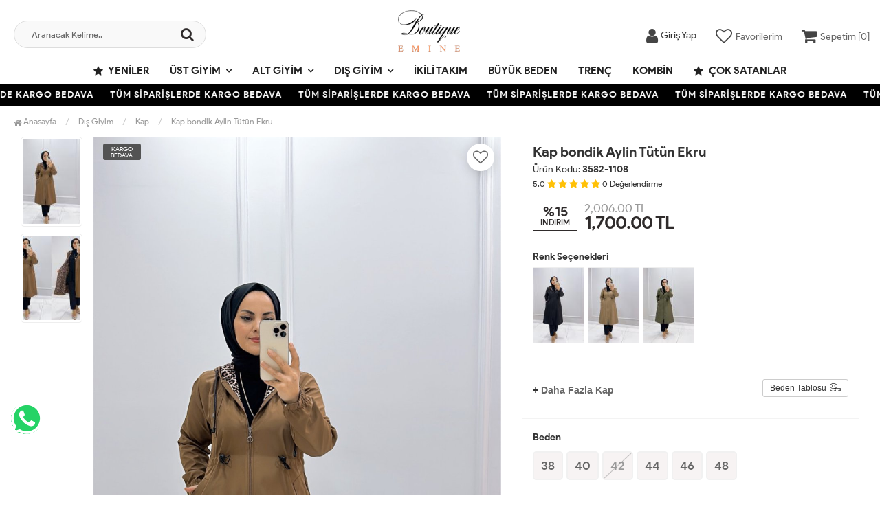

--- FILE ---
content_type: text/html; charset=UTF-8
request_url: https://www.butikemine.com/kap-bondik-aylin-tutun-ekru
body_size: 11241
content:
<!DOCTYPE html>
<html lang="tr">
	<head>
		<meta http-equiv="Content-Type" content="text/html; charset=utf-8" />
<meta name="keywords" content=",Kap bondik Aylin Tütün Ekru,Kap" />
<meta name="description" content="Kap bondik Aylin Tütün Ekru birbirinden şık tesettür modelleri en uygun fiyata ButikEmine.com&#39;da" />
<meta http-equiv="x-dns-prefetch-control" content="on">
  <link rel="dns-prefetch" href="https://ajax.googleapis.com" /><meta name="robots" content="index, follow"/>
<meta name="Language" content="Turkish" />
<meta http-equiv="Content-Language" content="tr" />
<link rel="canonical" href="https://www.butikemine.com/kap-bondik-aylin-tutun-ekru"/>
<base href="https://www.butikemine.com/" />
<meta name="google-site-verification" content="eGiKL3fcWioqj4ZYQZsToCjUTKZ8RK7XK5Qmm1oli6E"/>

<meta property="og:url" content="https://www.butikemine.com/kap-bondik-aylin-tutun-ekru" />
<meta property="og:title" content="Kap bondik Aylin Tütün Ekru Modelleri Uygun Fiyatlarla Butik Emine | Tesettür Giyim Mağazası" />
<meta property="og:description" content="Kap bondik Aylin Tütün Ekru birbirinden şık tesettür modelleri en uygun fiyata ButikEmine.com&#39;da" />
<meta property="og:image" content="https://www.butikemine.com/include/resize.php?path=images/urunler/101_10314_1.jpg" />

<meta property="product:brand" content="Butik Emine">
<meta property="product:availability" content="in stock">
<meta property="product:condition" content="new">
<meta property="product:price:amount" content="1700,00">
<meta property="product:price:currency" content="TRY">
<meta property="product:retailer_item_id" content="11666">

<meta itemprop="name" content="Kap bondik Aylin Tütün Ekru" />
<meta itemprop="url" content="https://www.butikemine.com/kap-bondik-aylin-tutun-ekru" />
<meta itemprop="creator" content="Boutique Emine" />

<meta name="twitter:card" content="summary" />
<meta name="twitter:site" content="@" />
<meta name="twitter:title" content="Kap bondik Aylin Tütün Ekru Modelleri Uygun Fiyatlarla Butik Emine | Tesettür Giyim Mağazası" />
<meta name="twitter:description" content="Kap bondik Aylin Tütün Ekru birbirinden şık tesettür modelleri en uygun fiyata ButikEmine.com&#39;da" />
<meta name="twitter:image" content="https://www.butikemine.com/include/resize.php?path=images/urunler/101_10314_1.jpg" /><title>Kap Bondik Aylin Tütün Ekru Modelleri Uygun Fiyatlarla Butik Emine | Tesettür Giyim Mağazası</title>
<link rel="shortcut icon" type="image/png" href="images/shopping-bag-favicon-1.png"/>
<link rel="stylesheet" href="assets/css/all-css.php?v=5.1" />
<link rel="stylesheet" href="https://cdnjs.cloudflare.com/ajax/libs/limonte-sweetalert2/11.4.4/sweetalert2.min.css" integrity="sha512-y4S4cBeErz9ykN3iwUC4kmP/Ca+zd8n8FDzlVbq5Nr73gn1VBXZhpriQ7avR+8fQLpyq4izWm0b8s6q4Vedb9w==" crossorigin="anonymous" referrerpolicy="no-referrer" />
<link rel="stylesheet" href="https://cdnjs.cloudflare.com/ajax/libs/jquery-bar-rating/1.2.2/themes/css-stars.min.css" integrity="sha512-Epht+5WVzDSqn0LwlaQm6dpiVhajT713iLdBEr3NLbKYsiVB2RiN9kLlrR0orcvaKSbRoZ/qYYsmN1vk/pKSBg==" crossorigin="anonymous" referrerpolicy="no-referrer" />
<link rel="stylesheet" href="templates/flow/style.css?v=5.1" />
<link rel="manifest" href="manifest.json"><link rel="stylesheet" href="assets/css/popup.cc.css?v=5.1" /><script type="text/javascript" src="//ajax.googleapis.com/ajax/libs/jquery/2.2.4/jquery.min.js"></script>
<link rel="stylesheet" href="assets/css/sepet-hizli.min.css" /><script>var currentact = 'urunDetay';</script> 
		 <!-- Charset & Viewport -->
		<meta charset="utf-8">
		<meta name="viewport" content="width=device-width, initial-scale=1">
		<!-- Mobile Capabilities -->
		<meta name="HandheldFriendly" content="True">
		<meta name="MobileOptimized" content="320">
		<meta name="apple-mobile-web-app-capable" content="yes">
		<!-- Theme Colors -->
		<meta name="theme-color" content="#ffffff" media="(prefers-color-scheme: light)">
		<meta name="theme-color" content="#000000" media="(prefers-color-scheme: dark)">
		<!-- Performance: Resource Hints -->
		<link rel="preconnect" href="https://cdnjs.cloudflare.com" crossorigin>
		<link rel="dns-prefetch" href="//cdnjs.cloudflare.com">
		<link rel="preconnect" href="https://connect.facebook.net" crossorigin>
		<link rel="dns-prefetch" href="//connect.facebook.net">
		<!-- Icons & Manifest -->
		<link rel="apple-touch-icon" href="/icons/apple-icon.png">
		<link rel="mask-icon" href="/icons/safari-pinned-tab.svg" color="#000000">
		<link rel="manifest" href="/manifest.json">
		<!-- Styles: Preload + Load -->
		<link rel="preload" href="/templates/flow/assets/css/all-css.php" as="style">
		<link rel="stylesheet" href="/templates/flow/assets/css/all-css.php">
	</head>
	<body class="pageurunDetay"> 
		<div class="swal-overlay"></div>
		<div id="menu_overlay2" class="menu_overlay2"></div>
		<div id="header" class="header"> 

	
		<div class="top-header hidden ">
				<div class="container-fluid">
					
					<div class="pull-left support-link hidden-sm hidden-md">
						<a href="ac/iletisim"><span class="phoneTop"><i class="fa fa-phone"></i> 0553 605 27 22</span></a>
					</div>
					
					<div class="support-link">
							<a href="ac/iletisim"><i class="fa fa-circle-o"></i> İletişim</a>
							<a href="/ac/sss"><i class="fa fa-circle-o"></i> S.S.S</a>
							<a href="/ac/siparistakip"><i class="fa fa-circle-o"></i> Sipariş Takibi</a>
					</div>
					
				</div>
			</div>

			<div id="main-header" class="main-header">
				<div class="container-fluid">
					<div class="row">

					
											

					<div class="col-lg-3 col-sm-3 header-search-box ">
						<form class="form-inline" action="page.php" method="get">
						<input type="hidden" name="searchType" value="3">
						<input type="hidden" name="act" value="arama">
							<div class="form-group input-serach">
								<input type="text" id="detailSearchKeyx" name="str" value placeholder="Aranacak Kelime..">
								<button type="submit" class="pull-right btn-search"><i class="fa fa-search"></i></button>
							</div>
						</form>
					</div>

					
					<div class="col-lg-5 col-sm-3 col-xs-4 logo text-center">
						<a href="./"><img alt="Butik Emine | Tesettür Giyim Mağazası" src="/images/bl-templateLogo-1.png" /></a>
					</div>

										
					
				
					<div class="col-lg-4 col-sm-5 col-xs-4 user-block" id="user-block">
						<div class="user-navigation-container "> <ul class="user-navigation"> <li class="login-register-button-container"> <div class="login-wrap"> <div class="icon-container"><i class="fa fa-user"></i></div> <div class="login-container hidden-xs hidden-sm"> <span>Giriş Yap</span> <div class="login-panel-container"> <a href="ac/login"><div class="account-button login"> Giriş Yap</div></a> <a href="ac/register"><div class="account-button register">Üye Ol</div></a> </div> </div> </div> </li> <li class="hidden-xs"> <a href="ac/alarmList"> <div class="icon-container"><i class="fa fa-heart-o"></i></div> <div class="nav-span hidden-sm">Favorilerim</div> </a> </li> <li class="basket-button-container"> <a href="ac/sepet" class="imgSepetGoster"> <div class="icon-container"><i class="fa fa-shopping-cart"></i></div> <div class="nav-span hidden-xs hidden-sm">Sepetim [<span id="toplamUrun">0</span>]</div> </a> </li> </ul> </div>
					</div>
					<script>

						$.ajax({
							url: '/templates/flow/userMenu.php',
							type: 'GET',
							async: true,
							beforeSend: function() {
							},
							success: function (response) {
								$('#user-block').html(response);
							}
						});
					</script>
					
					
					</div>    
				</div>    
			</div>
		
		
			<div id="nav-top-menu" class="nav-top-menu ">
				<div class="container">
					<div class="row">

						<div id="main-menu" class="col-sm-12 main-menu">
							<nav class="navbar navbar-default">
								<div class="container-fluid">
									<div id="navbar" class="navbar-collapse collapse">
										<ul class="nav navbar-nav">
											<li class="yeniler"><a href="ac/yeni"><i class="fa fa-star"></i> Yeniler</a></li>
											<li class="ust-giyim dropdown"><a href="/ust-giyim" id="a51" class="dropdown-toggle">Üst Giyim</a><ul class="dropdown-menu"><div class="row"><div class="col-md-2 catLanding">                            <a href="./ac/yeni">Yeni Gelenler</a>                            <a href="./ac/indirimde">İndirimdekiler</a>                            <a href="./ac/cokSatanlar">Çok Satanlar</a>                         </div><div class="col-md-7 menucol"><li class="elbise">                                        <a href="/elbise"><i class="fa fa-caret-right"></i> Elbise</a>                                     </li><li class="sweat">                                        <a href="/sweat"><i class="fa fa-caret-right"></i> Sweat</a>                                     </li><li class="tunik">                                        <a href="/tunik"><i class="fa fa-caret-right"></i> Tunik</a>                                     </li><li class="gomlek">                                        <a href="/gomlek"><i class="fa fa-caret-right"></i> Gömlek</a>                                     </li><li class="hirka">                                        <a href="/hirka"><i class="fa fa-caret-right"></i> Hırka</a>                                     </li><li class="bluz">                                        <a href="/bluz"><i class="fa fa-caret-right"></i> Bluz</a>                                     </li><li class="body">                                        <a href="/body"><i class="fa fa-caret-right"></i> Body</a>                                     </li><li class="jile">                                        <a href="/jile"><i class="fa fa-caret-right"></i> Jile</a>                                     </li><li class="ceket">                                        <a href="/ceket"><i class="fa fa-caret-right"></i> Ceket</a>                                     </li><li class="elbise-sifon">                                        <a href="/elbise-sifon"><i class="fa fa-caret-right"></i> Elbise Şifon</a>                                     </li><li class="tunik-spor">                                        <a href="/tunik-spor"><i class="fa fa-caret-right"></i> Tunik Spor</a>                                     </li></div><div class="catimg col-sm-3 hidden">                                <a href="/ust-giyim">                                    <!--img class="img-responsive" alt="kategori resmi eklenmemiş" src="//dummyimage.com/300x300/eeeeee/333333"--->                                </a>                             </div><div class="clearfix"></div></div></ul></li><li class="alt-giyim dropdown"><a href="/alt-giyim" id="a67" class="dropdown-toggle">Alt Giyim</a><ul class="dropdown-menu"><div class="row"><div class="col-md-2 catLanding">                            <a href="./ac/yeni">Yeni Gelenler</a>                            <a href="./ac/indirimde">İndirimdekiler</a>                            <a href="./ac/cokSatanlar">Çok Satanlar</a>                         </div><div class="col-md-7 menucol"><li class="pantolon">                                        <a href="/pantolon"><i class="fa fa-caret-right"></i> Pantolon</a>                                     </li><li class="hasema">                                        <a href="/hasema"><i class="fa fa-caret-right"></i> Haşema</a>                                     </li><li class="etek">                                        <a href="/etek"><i class="fa fa-caret-right"></i> Etek</a>                                     </li><li class="etek-sifon">                                        <a href="/etek-sifon"><i class="fa fa-caret-right"></i> Etek Şifon</a>                                     </li></div><div class="catimg col-sm-3">                                <a href="/alt-giyim">                                    <img class="img-responsive" src="images/kategoriler/alt-giyim-resim-67.jpg" alt="Alt Giyim">                                </a>                             </div><div class="clearfix"></div></div></ul></li><li class="dis-giyim dropdown"><a href="/dis-giyim" id="a53" class="dropdown-toggle">Dış Giyim</a><ul class="dropdown-menu"><div class="row"><div class="col-md-2 catLanding">                            <a href="./ac/yeni">Yeni Gelenler</a>                            <a href="./ac/indirimde">İndirimdekiler</a>                            <a href="./ac/cokSatanlar">Çok Satanlar</a>                         </div><div class="col-md-7 menucol"><li class="kaban-mont">                                        <a href="/kaban-mont"><i class="fa fa-caret-right"></i> Kaban & Mont</a>                                     </li><li class="trenc">                                        <a href="/trenc"><i class="fa fa-caret-right"></i> Trenç</a>                                     </li><li class="yagmurluk">                                        <a href="/yagmurluk"><i class="fa fa-caret-right"></i> Yağmurluk</a>                                     </li><li class="kap">                                        <a href="/kap"><i class="fa fa-caret-right"></i> Kap</a>                                     </li><li class="panco">                                        <a href="/panco"><i class="fa fa-caret-right"></i> Panço</a>                                     </li><li class="yelek">                                        <a href="/yelek"><i class="fa fa-caret-right"></i> Yelek</a>                                     </li><li class="ferace">                                        <a href="/ferace"><i class="fa fa-caret-right"></i> Ferace</a>                                     </li><li class="abiye">                                        <a href="/abiye"><i class="fa fa-caret-right"></i> Abiye</a>                                     </li><li class="hirka-triko">                                        <a href="/hirka-triko"><i class="fa fa-caret-right"></i> Hırka Triko</a>                                     </li></div><div class="catimg col-sm-3">                                <a href="/dis-giyim">                                    <img class="img-responsive" src="images/kategoriler/dis-giyim-resim-53.jpg" alt="Dış Giyim">                                </a>                             </div><div class="clearfix"></div></div></ul></li><li class="ikili-takim"><a href="/ikili-takim">İkili Takım</a></li><li class="buyuk-beden"><a href="/buyuk-beden">Büyük Beden</a></li><li class="trenc-1"><a href="/trenc-1">Trenç</a></li><li class="kombin"><a href="/kombin">Kombin</a></li>											<li class="yeniler"><a href="ac/cokSatanlar"><i class="fa fa-star"></i> Çok Satanlar</a></li>
										</ul>
										</div>
								</div>
							</nav>
						</div>						
					</div>
				</div>
			</div>
				</div>

					<div class="marquee_container " style="background:#000000">
				<div class="marquee_wrapper">
					<div class="marquee_textContainer">
						<span>TÜM SİPARİŞLERDE KARGO BEDAVA</span>
						<span>TÜM SİPARİŞLERDE KARGO BEDAVA</span>
						<span>TÜM SİPARİŞLERDE KARGO BEDAVA</span>
						<span>TÜM SİPARİŞLERDE KARGO BEDAVA</span>
						<span>TÜM SİPARİŞLERDE KARGO BEDAVA</span>
						<span>TÜM SİPARİŞLERDE KARGO BEDAVA</span>
						<span>TÜM SİPARİŞLERDE KARGO BEDAVA</span>
						<span>TÜM SİPARİŞLERDE KARGO BEDAVA</span>
						<span>TÜM SİPARİŞLERDE KARGO BEDAVA</span>
						<span>TÜM SİPARİŞLERDE KARGO BEDAVA</span>
						<span>TÜM SİPARİŞLERDE KARGO BEDAVA</span>
						<span>TÜM SİPARİŞLERDE KARGO BEDAVA</span>
						<span>TÜM SİPARİŞLERDE KARGO BEDAVA</span>
					</div>
				</div>
			</div>
						
		
			<div class="columns-container">
				<div class="container-fluid" id="columns">
					<div class="breadcrumb clearfix">
						<li class="home"><a href="./"><i class="fa fa-home"></i> Anasayfa</a></li> 
						<ul class="breadcrumbs" itemscope itemtype="http://schema.org/BreadcrumbList"><li itemprop="itemListElement" itemscope itemtype="http://schema.org/ListItem"><a itemprop="item" class="BreadCrumb" href="/dis-giyim"><span itemprop="name">Dış Giyim</span></a><meta itemprop="position" content="1" /></li> <li itemprop="itemListElement" itemscope itemtype="http://schema.org/ListItem"><a itemprop="item" class="BreadCrumb" href="/kap"><span itemprop="name">Kap</span></a><meta itemprop="position" content="2" /></li> <li><a class="BreadCrumb" 	href="/kap-bondik-aylin-tutun-ekru">Kap bondik Aylin Tütün Ekru</a></li></ul> 			  
					</div>
					
					<div class="row">
						<div class="center_column col-xs-12 col-sm-12" id="center_column">
							<div id="product">
								
		<script type="text/javascript">
			shopPHPUrunID = 11666;
			shopPHPUrunFiyatOrg = 1700;
			shopPHPUrunFiyatT = 1700;
			shopPHPUrunFiyatYTL = 1700;
			shopPHPTekCekimOran = 0;
			shopPHPHavaleIndirim = 0;
			shopPHPFiyatCarpan = 1;
			shopPHPFiyatCarpanT = 1;
            shopPHPUrunKDV = 0.1;
            kurusgizle = 0;
            sepetCarpan = 1;
		</script>
		<script type="application/ld+json">
			{
				  "@context": "http://schema.org/",
				  "@type": "Product",
				  "name": "Kap bondik Aylin Tütün Ekru",
				  "image": "https://www.butikemine.com/images/urunler/101_10314_1.jpg",
				  "description": "Kap bondik Aylin",
				  "mpn": "11666",
				  "sku": "3582-1108",
				  "brand": {
					"type": "Brand",
					"name": "Butik Emine"
					
				  },
				  
				  "aggregateRating": {
					"@type": "AggregateRating",
					"ratingValue": "4",
					"reviewCount": "1",
					"bestRating": "5",
					"worstRating": "1"
				  },
				  "offers": {
					"@type": "Offer",
					"url":"https://www.butikemine.com/kap-bondik-aylin-tutun-ekru",
					"priceCurrency": "TRY",
					"priceValidUntil" : "2026-01-12 19:52:49",
					"price": "1700.00",
					"itemCondition": "http://schema.org/NewCondition",
					"availability": "http://schema.org/InStock",
					"hasMerchantReturnPolicy": {
						"@type": "MerchantReturnPolicy",
						"returnFees": "Customer pays",
						"returnPolicyCountry": "TR"
					  },
					"shippingDetails": {
						"@type": "OfferShippingDetails",
						"shippingRate": {
						  "@type": "MonetaryAmount",
						  "value": 0,
						  "currency": "TRY"
						},
						"deliveryTime": {
							"@type": "ShippingDeliveryTime",
							"transitTime": {
							  "@type": "QuantitativeValue",
							  "minValue": 1,
							  "maxValue": 1,
							  "unitCode": "DAY"
							}
						  },
						"shippingDestination": {
						  "@type": "DefinedRegion",
						  "addressCountry": "TR"
						}
					  },
					"seller": {
					  "@type": "Organization",
					  "name": "Butik Emine | Tesettür Giyim Mağazası"
							  }
							}}</script>
		
				<div class="primary-box">
				<div class="pb-left-column hidden-xs col-lg-7 hidden-sm hidden-md">
					<div class="product-image">
						<div class="product-img-thumb">
							<div id="urunResimListContainer">
								<ul>
									<li><a href="#" data-image="images/urunler/101_10314_1.jpg" data-zoom-image="images/urunler/101_10314_1.jpg"><img src="images/products/101_10314_1.jpg/75/100/150/crop-to-fit" alt="Kap bondik Aylin Tütün Ekru"/></a></li><li><a href="#" data-image="images/urunler/101_10314_2.jpg" data-zoom-image="images/urunler/101_10314_2.jpg"><img src="images/products/101_10314_2.jpg/75/100/150/crop-to-fit" alt="Kap bondik Aylin Tütün Ekru"/></a></li>
								</ul>
							</div>
							<div class="clearfix"></div>
						</div>
						<div class="product-full">
							<div class="catalog-item-ribbons">
								<span class="ribbon-freeCargo">KARGO BEDAVA</span>
								
								
								
								
							</div>
							<div class="buttons">
								<a class="addtowishlist" href="#" onclick="myalert('Bu özellik sadece site üyelerine açıktır.','warning'); return false;"><i class="fa fa-heart-o"></i></a>
							</div>

							 <a href="images/urunler/101_10314_1.jpg" title="Kap bondik Aylin Tütün Ekru" class="lightbox imgLink">
							 	
							 	<img class="img lazy lozad" src="templates/flow/images/load.gif" data-src="images/urunler/101_10314_1.jpg"/>
							 </a>
						</div>
						<div class="clearfix"></div>
					</div>
				</div>
				
				<div class="pb-left-column col-xs-12 hidden-lg">
					<div class="product-image">
						<div class="product-full">
						
							<div class="catalog-item-ribbons">
								<span class="ribbon-freeCargo">KARGO BEDAVA</span>
								
								
								
								
							</div>
							<div class="buttons">
								<a class="addtowishlist" href="#" onclick="myalert('Bu özellik sadece site üyelerine açıktır.','warning'); return false;"><i class="fa fa-heart-o"></i></a>
							</div>
							<div class="mobileSliderwrap"></div>
						</div>
						<div class="clearfix"></div>
					</div>
				</div>
				
				<div class="pb-right-column col-xs-12 col-lg-5">

				<div class="topList">

					<h1 class="product-name">Kap bondik Aylin Tütün Ekru</h1>
					<p class="product-code">Ürün Kodu: <strong>3582-1108</strong></p>
					
					<div class="rating">
						<div id="userStars" class="stars">
								<small>5.0</small>
								<i class="fa fa-star"></i>
								<i class="fa fa-star"></i>
								<i class="fa fa-star"></i>
								<i class="fa fa-star"></i>
								<i class="fa fa-star"></i>
								<small>0</small> <small>Değerlendirme</small>
						</div>
					</div>

					<div class="product-price-group">
					<div class="discount">%15<p>İNDİRİM</p></div>						
					<div class="pricex">
						<span class="old-price" data-oldprice='2006'>2,006.00 TL</span>
						<span class="price"><span id="shopPHPUrunFiyatYTL">1,700.00</span> TL</span>
					</div>
					<div class="clearfix"></div>
					
					</div>

					

					<div class="clearfix"></div>

					

					<div class="userTools"><div id="urunKarsilastirmaListemeEkle"><form action="" ID="CookieForm" method="post"><a class="KarsilastirmaListe" href="#" onclick="$('#CookieForm').submit(); return false;"><strong>&nbsp;·&nbsp;</strong>Ürünü karşılaştırma listeme ekle</a><input type="hidden" name="CookieInsertUrunID" value="11666" /></form> ( <a href="#" onclick="pencereAc('compare.php?pIDs=',800,400); return false;">Karşılaştır</a><!-- | <a href="page.php?KarsilastirmaListeTemizle=true&act=urunDetay&seo=kap-bondik-aylin-tutun-ekru&temp=&paytr-status=&data_email=&urunID=11666&op=&3dPosBack=">Temizle</a> --> )</div>
<div id="urunFiyatiDusunceHaberVer"><form action="" ID="AlarmForm_Fiyat" method="post"><input type="hidden" name="ftype" value="AlarmFiyat" /><a  class="KarsilastirmaListe" href="#" onclick="if (true) myalert('Bu özellik sadece site üyelerine açıktır.','warning'); else document.getElementById('AlarmForm_Fiyat').submit(); return false;" /><strong>&nbsp;·&nbsp;</strong>Fiyatı düşünce bildir</a><input type="hidden" name="urunID" value="11666" /></form></div>
<div id="urunAklimdakilereEkle"><form action="" ID="AlarmForm_Listem" method="post"><input type="hidden" name="ftype" value="AlarmListem" /><a  class="KarsilastirmaListe" href="#" onclick="if (true) myalert('Bu özellik sadece site üyelerine açıktır.','warning'); else document.getElementById('AlarmForm_Listem').submit(); return false;"><strong>&nbsp;·&nbsp;</strong>Aklımdakiler listesine ekle</a><input type="hidden" name="urunID" value="11666" /></form></div>
</div>

					<div class="clearfix"></div>

					<div class="productImageColors"><div class="productColorTitle">Renk Seçenekleri</div><div class="productColor">
            <a href="/kap-bondik-aylin-siyah-1-urun11665.html" title="Kap bondik Aylin Siyah">
                <img src="images/products/101_10313_1.jpg/75/100/150/crop-to-fit" alt="Kap bondik Aylin Siyah">
            </a>
            </div><div class="productColor">
            <a href="/kap-bondik-aylin-krem-1-urun11668.html" title="Kap bondik Aylin Krem">
                <img src="images/products/101_10316_1.jpg/75/100/150/crop-to-fit" alt="Kap bondik Aylin Krem">
            </a>
            </div><div class="productColor">
            <a href="/kap-bondik-aylin-haki-1-urun11667.html" title="Kap bondik Aylin Haki">
                <img src="images/products/101_10315_1.jpg/75/100/150/crop-to-fit" alt="Kap bondik Aylin Haki">
            </a>
            </div></div>

					<div class="clearfix"></div>

					<div class="otherCats">
						<span>+ <a href="./kap">Daha Fazla Kap</a></span>
						
						<a class="sizechartbtn fancybox btn btn-sm btn-default" href="/templates/flow/images/urun-beden-olcu.jpg"><span>Beden Tablosu</span><i class="icon-size"></i></a>

						

					</div>

					<div class="clearfix"></div>

				</div>
					
				<div class="clearfix"></div>

				<div class="middleList">

					<div id="urunSecimBlock" class="urunSecimBlock form-option">
						<span class="tooltipUyari">Lütfen Bir Seçim Yapınız..</span>
						<script></script><table class="urunSecimTable" cellpadding="0" cellspacing="0"><tr><td valign="top"><div class="UrunSecenekleriHeader">Beden</div><ul class='urunSecim urunSecim_ozellik1detay'><li data-value='38'  stok="2" class="varCheck  38" onclick="updateUrunSecim('11666','ozellik1detay','38','800','40',this)">38</li><li data-value='40'  stok="1" class="varCheck  40" onclick="updateUrunSecim('11666','ozellik1detay','40','800','40',this)">40</li><li data-value='42' disabled="disabled" stok="0" class="varCheck disabled 42" onclick="updateUrunSecim('11666','ozellik1detay','42','800','40',this)">42</li><li data-value='44'  stok="2" class="varCheck  44" onclick="updateUrunSecim('11666','ozellik1detay','44','800','40',this)">44</li><li data-value='46'  stok="2" class="varCheck  46" onclick="updateUrunSecim('11666','ozellik1detay','46','800','40',this)">46</li><li data-value='48'  stok="2" class="varCheck  48" onclick="updateUrunSecim('11666','ozellik1detay','48','800','40',this)">48</li></ul><input type='hidden' id='urunSecim_ozellik1detay' name='ozellik1detay' value='' /></td></tr></table>

					</div>
					
					<div class="clearfix"></div>

					<div class="durumlar"> <img src="templates/flow/images/detay_kargo_bedava.png" alt="Ücretsiz Kargo" title="Ücretsiz Kargo"></div>
															
					<div class="form-action">
						
						<div class="attributes">
							<div class="attribute-list product-qty">
								<div class="qty">
									<select max='0' class='urunSepeteEkleAdet' onchange="urunSepeteEkleAdet = $(this).val()"><option value="0" >0</option><option value="1" selected="selected">1</option><option value="2" >2</option><option value="3" >3</option><option value="4" >4</option><option value="5" >5</option><option value="6" >6</option><option value="7" >7</option><option value="8" >8</option><option value="9" >9</option></select>
								</div>
							</div>
						</div>

						<div class="button-group">
							<a class="btn-add-cart btnAddCart" href="#" onclick="sepeteEkle('11666',this,true); return false;"><i class="fa fa-cart-plus"></i> SEPETE EKLE</a>
							<a class="addtowishlist hidden-xs hidden-sm hidden-md" href="#" onclick="myalert('Bu özellik sadece site üyelerine açıktır.','warning'); return false;"><i class="fa fa-heart-o"></i></a>
						</div>

						<div class="clearfix"></div>
					</div>

					<div class="clearfix"></div>
					<div class="kargosayac"><i class="fa fa-truck"></i><strong> En geç 07 Ocak, 2026 Çarşamba günü kargoda.</strong></div>
					<div class="clearfix"></div>
				</div>

				<div class="clearfix"></div>

				</div>

				<div class="clearfix"></div>

				<div class="pb-center-column col-xs-12 col-lg-12">

				<div class="bottomList">

					<div class="product-tab">
					<ul class="nav-tab">
						<li class="active">
							<a aria-expanded="false" data-toggle="tab" href="#aciklama">Ürün Bilgileri</a>
						</li>
						<li>
							<a data-toggle="tab" href="#odeme">Ödeme Bilgileri</a>
						</li>
						<li class="yorumLi">
							<a data-toggle="tab" href="#yorumlar">Müşteri Yorumları</a>
						</li>
						<li>
							<a data-toggle="tab" href="#teslimat">Teslimat Bilgileri</a>
						</li>
					</ul>
					<div class="tab-container">
						
						<div id="aciklama" class="tab-panel tabdesc active">
							 
						</div>
						
						<div id="odeme" class="tab-panel">
							
							<div class="clearfix"></div>
						</div>

						<div id="yorumlar" class="tab-panel">
							<div class="uyari">Yorum / Soru ekleyebilmek için üye olmanız gerekmektedir.</div><br /><div>Ortalama Değerlendirme &raquo; <div class="br-wrapper br-theme-css-stars">
<div class="br-widget"><a href="#" class=""></a><a href="#" class=""></a><a href="#" class=""></a><a href="#" class=""></a><a href="#" class=""></a>
</div>
</div><div class="comments"></div></div>
							<div class="clearfix"></div>
						</div>
						
						<div id="teslimat" class="tab-panel">
							<div class="urunTabAlt">

							

						</div>

						</div>

					</div>
					</div>

				</div>

				<div class="phoneAction">
					<div class="pCode"><div class="pcWrap">Ürün Kodu<span>3582-1108</span><p><p>Bu ürünün siparişini sizin yerinize Müşteri Hizmetleri veya WhatsApp ekibimizin oluşturmasını isterseniz yukarıda yazan Ürün Kodu'nu aşağıdaki butonlara tıkladıktan sonra ekibimizle görüştüğünüzde paylaşabilirsiniz.</p></p></div></div>
					<div class="PhoneArea">
						<a class="phone-btn wp" href="https://api.whatsapp.com/send?phone=905536052722&text=Merhaba, sipariş vermek istiyorum. https://www.butikemine.com/kap-bondik-aylin-tutun-ekru" target="_blank"><i class="fa fa-whatsapp"></i> Whatsapp ile Sipariş</a>
						<a class="phone-btn tel" href="tel:05536052722" target="_blank"><i class="fa fa-phone"></i> Telefon ile Sipariş</a>
					</div>
				</div>

				</div>
				<div class="clearfix"></div>
			</div>
			
			<div class="clearfix"></div>

			<div class="col-lg-12">
			<div class="features_mobile">
				<div class="item">
					<i class="fa fa-lock"></i>
					<p>Güvenli Alışveriş İmkanı</p>
				</div>

				<div class="item">
					<i class="fa fa-truck"></i>
					<p>Hızlı Kargo İmkanı</p>
				</div>

				<div class="item">
					<i class="fa fa-credit-card"></i>
					<p> Kredi Kartına Taksit İmkanı</p>
				</div>

				<div class="item">
					<i class="fa fa-truck"></i>
					<p>Kapıda Ödeme İmkanı</p>
				</div>
			</div>
			</div>
			
			<div class="clearfix"></div>

			<div class="detailCartFixed">
				<div class="dleft">
					<div class="product-price-group">
						<div class="pricex">
							<span class="old-price" data-oldprice='2006'>2,006.00 TL</span>
							<span class="price"><span id="shopPHPUrunFiyatYTL">1,700.00</span> TL</span>
						</div>
					</div>
				</div>
				<div class="dright">
					<div class="basketBtn">
						<a class="btnAddCart" href="#" onclick="sepeteEkle('11666',this,true); return false;"><i class="fa fa-cart-plus"></i> SEPETE EKLE</a>
					</div>
				</div>
			</div><style type="text/css">#GARANTI_SURESI { display:none; }</style>
<style type="text/css">#STOK_DURUM_11666 { display:none; }</style>
<div class="page-product-box UrunSliderWrap">
	<h2 class="page-heading">
		<span class="page-heading-title">Bu Ürünler İlginizi Çekebilir</span>
	</h2>
	<ul class="product-list">
		<li class="col-sm-12"><div class="product-container"><div class="left-block"><div class="catalog-item-ribbons"><span class="ribbon-freeCargo">KARGO BEDAVA</span></div><div class="buttons"><a class="addtowishlist" href="#" onclick="myalert('Bu özellik sadece site üyelerine açıktır.','warning'); return false;"><i class="fa fa-heart-o"></i></a><a class="addtocart hidden-xs hidden-sm hidden-md" href="/deri-sezen-siyah"><i class="fa fa-shopping-bag"></i></a></div><div class="clearfix"></div><a href="/deri-sezen-siyah" class="imgLink"><img class="owl-lazy" alt="Deri Sezen Siyah" src="/templates/flow/images/load.gif" data-src="images/products/101_12579_1_20250924214138.jpg/75/400/600/crop-to-fit" loading="lazy"></a></div><div class="right-block"><h5 class="product-name"><a href="/deri-sezen-siyah" title="Deri Sezen Siyah">Deri Sezen Siyah</a></h5><div class="content_price"><div class="price product-price">1,800.00 TL</div> </div><div class="clearfix"></div></div></div></li><li class="col-sm-12"><div class="product-container"><div class="left-block"><div class="catalog-item-ribbons"><span class="ribbon-freeCargo">KARGO BEDAVA</span></div><div class="buttons"><a class="addtowishlist" href="#" onclick="myalert('Bu özellik sadece site üyelerine açıktır.','warning'); return false;"><i class="fa fa-heart-o"></i></a><a class="addtocart hidden-xs hidden-sm hidden-md" href="/kap-bondik-zuhre-vizon"><i class="fa fa-shopping-bag"></i></a></div><div class="clearfix"></div><a href="/kap-bondik-zuhre-vizon" class="imgLink"><img class="owl-lazy" alt="Kap Bondik Zühre Vizon" src="/templates/flow/images/load.gif" data-src="images/products/101_9203_1.jpg/75/400/600/crop-to-fit" loading="lazy"></a></div><div class="right-block"><h5 class="product-name"><a href="/kap-bondik-zuhre-vizon" title="Kap Bondik Zühre Vizon">Kap Bondik Zühre Vizon</a></h5><div class="content_price"><div class="price product-price">1,800.00 TL</div> </div><div class="clearfix"></div></div></div></li><li class="col-sm-12"><div class="product-container"><div class="left-block"><div class="catalog-item-ribbons"><span class="ribbon-freeCargo">KARGO BEDAVA</span></div><div class="buttons"><a class="addtowishlist" href="#" onclick="myalert('Bu özellik sadece site üyelerine açıktır.','warning'); return false;"><i class="fa fa-heart-o"></i></a><a class="addtocart hidden-xs hidden-sm hidden-md" href="/deri-kap-tam-boy-vildan-siyah"><i class="fa fa-shopping-bag"></i></a></div><div class="clearfix"></div><a href="/deri-kap-tam-boy-vildan-siyah" class="imgLink"><img class="owl-lazy" alt="Kap Deri Vildan Tam Boy Siyah" src="/templates/flow/images/load.gif" data-src="images/products/101_12720_1_20251027155146.jpg/75/400/600/crop-to-fit" loading="lazy"></a></div><div class="right-block"><h5 class="product-name"><a href="/deri-kap-tam-boy-vildan-siyah" title="Kap Deri Vildan Tam Boy Siyah">Kap Deri Vildan Tam Boy Siyah</a></h5><div class="content_price"><div class="price product-price">1,900.00 TL</div> </div><div class="clearfix"></div></div></div></li><li class="col-sm-12"><div class="product-container"><div class="left-block"><div class="catalog-item-ribbons"><span class="ribbon-freeCargo">KARGO BEDAVA</span></div><div class="buttons"><a class="addtowishlist" href="#" onclick="myalert('Bu özellik sadece site üyelerine açıktır.','warning'); return false;"><i class="fa fa-heart-o"></i></a><a class="addtocart hidden-xs hidden-sm hidden-md" href="/kap-bondik-zuhre-siyah"><i class="fa fa-shopping-bag"></i></a></div><div class="clearfix"></div><a href="/kap-bondik-zuhre-siyah" class="imgLink"><img class="owl-lazy" alt="Kap Bondik Zühre Siyah" src="/templates/flow/images/load.gif" data-src="images/products/101_9200_1.jpg/75/400/600/crop-to-fit" loading="lazy"></a></div><div class="right-block"><h5 class="product-name"><a href="/kap-bondik-zuhre-siyah" title="Kap Bondik Zühre Siyah">Kap Bondik Zühre Siyah</a></h5><div class="content_price"><div class="price product-price">1,800.00 TL</div> </div><div class="clearfix"></div></div></div></li><li class="col-sm-12"><div class="product-container"><div class="left-block"><div class="catalog-item-ribbons"><span class="ribbon-freeCargo">KARGO BEDAVA</span></div><div class="buttons"><a class="addtowishlist" href="#" onclick="myalert('Bu özellik sadece site üyelerine açıktır.','warning'); return false;"><i class="fa fa-heart-o"></i></a><a class="addtocart hidden-xs hidden-sm hidden-md" href="/yelek-kapitone-yagmur-siyah-1"><i class="fa fa-shopping-bag"></i></a></div><div class="clearfix"></div><a href="/yelek-kapitone-yagmur-siyah-1" class="imgLink"><img class="owl-lazy" alt="Yelek  Kapitone Yağmur Siyah" src="/templates/flow/images/load.gif" data-src="images/products/101_10238_1_20251030200017.jpg/75/400/600/crop-to-fit" loading="lazy"></a></div><div class="right-block"><h5 class="product-name"><a href="/yelek-kapitone-yagmur-siyah-1" title="Yelek  Kapitone Yağmur Siyah">Yelek  Kapitone Yağmur Siyah</a></h5><div class="content_price"><div class="price product-price">1,800.00 TL</div> </div><div class="clearfix"></div></div></div></li><li class="col-sm-12"><div class="product-container"><div class="left-block"><div class="catalog-item-ribbons"><span class="ribbon-freeCargo">KARGO BEDAVA</span></div><div class="buttons"><a class="addtowishlist" href="#" onclick="myalert('Bu özellik sadece site üyelerine açıktır.','warning'); return false;"><i class="fa fa-heart-o"></i></a><a class="addtocart hidden-xs hidden-sm hidden-md" href="/kap-bondik-cizgili-bade-siyah"><i class="fa fa-shopping-bag"></i></a></div><div class="clearfix"></div><a href="/kap-bondik-cizgili-bade-siyah" class="imgLink"><img class="owl-lazy" alt="Kap Bondik Çizgili Bade Siyah" src="/templates/flow/images/load.gif" data-src="images/products/101_8832_1.jpg/75/400/600/crop-to-fit" loading="lazy"></a></div><div class="right-block"><h5 class="product-name"><a href="/kap-bondik-cizgili-bade-siyah" title="Kap Bondik Çizgili Bade Siyah">Kap Bondik Çizgili Bade Siyah</a></h5><div class="content_price"><div class="price product-price">1,700.00 TL</div> </div><div class="clearfix"></div></div></div></li><li class="col-sm-12"><div class="product-container"><div class="left-block"><div class="catalog-item-ribbons"><span class="ribbon-freeCargo">KARGO BEDAVA</span></div><div class="buttons"><a class="addtowishlist" href="#" onclick="myalert('Bu özellik sadece site üyelerine açıktır.','warning'); return false;"><i class="fa fa-heart-o"></i></a><a class="addtocart hidden-xs hidden-sm hidden-md" href="/kap-bondik-zuhre-lacivert"><i class="fa fa-shopping-bag"></i></a></div><div class="clearfix"></div><a href="/kap-bondik-zuhre-lacivert" class="imgLink"><img class="owl-lazy" alt="Kap Bondik Zühre Lacivert" src="/templates/flow/images/load.gif" data-src="images/products/101_10288_1.jpg/75/400/600/crop-to-fit" loading="lazy"></a></div><div class="right-block"><h5 class="product-name"><a href="/kap-bondik-zuhre-lacivert" title="Kap Bondik Zühre Lacivert">Kap Bondik Zühre Lacivert</a></h5><div class="content_price"><div class="price product-price">1,800.00 TL</div> </div><div class="clearfix"></div></div></div></li><li class="col-sm-12"><div class="product-container"><div class="left-block"><div class="catalog-item-ribbons"><span class="ribbon-freeCargo">KARGO BEDAVA</span></div><div class="buttons"><a class="addtowishlist" href="#" onclick="myalert('Bu özellik sadece site üyelerine açıktır.','warning'); return false;"><i class="fa fa-heart-o"></i></a><a class="addtocart hidden-xs hidden-sm hidden-md" href="/kap-patrice-siyah"><i class="fa fa-shopping-bag"></i></a></div><div class="clearfix"></div><a href="/kap-patrice-siyah" class="imgLink"><img class="owl-lazy" alt="Kap Bondik Patriçe Siyah" src="/templates/flow/images/load.gif" data-src="images/products/101_9653_1.jpg/75/400/600/crop-to-fit" loading="lazy"></a></div><div class="right-block"><h5 class="product-name"><a href="/kap-patrice-siyah" title="Kap Bondik Patriçe Siyah">Kap Bondik Patriçe Siyah</a></h5><div class="content_price"><div class="price product-price">1,700.00 TL</div> </div><div class="clearfix"></div></div></div></li><li class="col-sm-12"><div class="product-container"><div class="left-block"><div class="catalog-item-ribbons"><span class="ribbon-freeCargo">KARGO BEDAVA</span></div><div class="buttons"><a class="addtowishlist" href="#" onclick="myalert('Bu özellik sadece site üyelerine açıktır.','warning'); return false;"><i class="fa fa-heart-o"></i></a><a class="addtocart hidden-xs hidden-sm hidden-md" href="/kap-simal-deri-siyah"><i class="fa fa-shopping-bag"></i></a></div><div class="clearfix"></div><a href="/kap-simal-deri-siyah" class="imgLink"><img class="owl-lazy" alt="Kap Şimal Deri Siyah" src="/templates/flow/images/load.gif" data-src="images/products/101_10297_1.jpg/75/400/600/crop-to-fit" loading="lazy"></a></div><div class="right-block"><h5 class="product-name"><a href="/kap-simal-deri-siyah" title="Kap Şimal Deri Siyah">Kap Şimal Deri Siyah</a></h5><div class="content_price"><div class="price product-price">1,800.00 TL</div> </div><div class="clearfix"></div></div></div></li><li class="col-sm-12"><div class="product-container"><div class="left-block"><div class="catalog-item-ribbons"><span class="ribbon-freeCargo">KARGO BEDAVA</span></div><div class="buttons"><a class="addtowishlist" href="#" onclick="myalert('Bu özellik sadece site üyelerine açıktır.','warning'); return false;"><i class="fa fa-heart-o"></i></a><a class="addtocart hidden-xs hidden-sm hidden-md" href="/deri-sezen-kahverengi"><i class="fa fa-shopping-bag"></i></a></div><div class="clearfix"></div><a href="/deri-sezen-kahverengi" class="imgLink"><img class="owl-lazy" alt="Deri Sezen Kahverengi" src="/templates/flow/images/load.gif" data-src="images/products/101_12580_1_20250924214242.jpg/75/400/600/crop-to-fit" loading="lazy"></a></div><div class="right-block"><h5 class="product-name"><a href="/deri-sezen-kahverengi" title="Deri Sezen Kahverengi">Deri Sezen Kahverengi</a></h5><div class="content_price"><div class="price product-price">1,800.00 TL</div> </div><div class="clearfix"></div></div></div></li>
		<li class="col-sm-12"><div class="product-container"><div class="left-block"><div class="catalog-item-ribbons"><span class="ribbon-freeCargo">KARGO BEDAVA</span></div><div class="buttons"><a class="addtowishlist" href="#" onclick="myalert('Bu özellik sadece site üyelerine açıktır.','warning'); return false;"><i class="fa fa-heart-o"></i></a><a class="addtocart hidden-xs hidden-sm hidden-md" href="/deri-sezen-siyah"><i class="fa fa-shopping-bag"></i></a></div><div class="clearfix"></div><a href="/deri-sezen-siyah" class="imgLink"><img class="owl-lazy" alt="Deri Sezen Siyah" src="/templates/flow/images/load.gif" data-src="images/products/101_12579_1_20250924214138.jpg/75/400/600/crop-to-fit" loading="lazy"></a></div><div class="right-block"><h5 class="product-name"><a href="/deri-sezen-siyah" title="Deri Sezen Siyah">Deri Sezen Siyah</a></h5><div class="content_price"><div class="price product-price">1,800.00 TL</div> </div><div class="clearfix"></div></div></div></li><li class="col-sm-12"><div class="product-container"><div class="left-block"><div class="catalog-item-ribbons"><span class="ribbon-freeCargo">KARGO BEDAVA</span></div><div class="buttons"><a class="addtowishlist" href="#" onclick="myalert('Bu özellik sadece site üyelerine açıktır.','warning'); return false;"><i class="fa fa-heart-o"></i></a><a class="addtocart hidden-xs hidden-sm hidden-md" href="/kap-bondik-zuhre-vizon"><i class="fa fa-shopping-bag"></i></a></div><div class="clearfix"></div><a href="/kap-bondik-zuhre-vizon" class="imgLink"><img class="owl-lazy" alt="Kap Bondik Zühre Vizon" src="/templates/flow/images/load.gif" data-src="images/products/101_9203_1.jpg/75/400/600/crop-to-fit" loading="lazy"></a></div><div class="right-block"><h5 class="product-name"><a href="/kap-bondik-zuhre-vizon" title="Kap Bondik Zühre Vizon">Kap Bondik Zühre Vizon</a></h5><div class="content_price"><div class="price product-price">1,800.00 TL</div> </div><div class="clearfix"></div></div></div></li><li class="col-sm-12"><div class="product-container"><div class="left-block"><div class="catalog-item-ribbons"><span class="ribbon-freeCargo">KARGO BEDAVA</span></div><div class="buttons"><a class="addtowishlist" href="#" onclick="myalert('Bu özellik sadece site üyelerine açıktır.','warning'); return false;"><i class="fa fa-heart-o"></i></a><a class="addtocart hidden-xs hidden-sm hidden-md" href="/deri-kap-tam-boy-vildan-siyah"><i class="fa fa-shopping-bag"></i></a></div><div class="clearfix"></div><a href="/deri-kap-tam-boy-vildan-siyah" class="imgLink"><img class="owl-lazy" alt="Kap Deri Vildan Tam Boy Siyah" src="/templates/flow/images/load.gif" data-src="images/products/101_12720_1_20251027155146.jpg/75/400/600/crop-to-fit" loading="lazy"></a></div><div class="right-block"><h5 class="product-name"><a href="/deri-kap-tam-boy-vildan-siyah" title="Kap Deri Vildan Tam Boy Siyah">Kap Deri Vildan Tam Boy Siyah</a></h5><div class="content_price"><div class="price product-price">1,900.00 TL</div> </div><div class="clearfix"></div></div></div></li><li class="col-sm-12"><div class="product-container"><div class="left-block"><div class="catalog-item-ribbons"><span class="ribbon-freeCargo">KARGO BEDAVA</span></div><div class="buttons"><a class="addtowishlist" href="#" onclick="myalert('Bu özellik sadece site üyelerine açıktır.','warning'); return false;"><i class="fa fa-heart-o"></i></a><a class="addtocart hidden-xs hidden-sm hidden-md" href="/kap-bondik-zuhre-siyah"><i class="fa fa-shopping-bag"></i></a></div><div class="clearfix"></div><a href="/kap-bondik-zuhre-siyah" class="imgLink"><img class="owl-lazy" alt="Kap Bondik Zühre Siyah" src="/templates/flow/images/load.gif" data-src="images/products/101_9200_1.jpg/75/400/600/crop-to-fit" loading="lazy"></a></div><div class="right-block"><h5 class="product-name"><a href="/kap-bondik-zuhre-siyah" title="Kap Bondik Zühre Siyah">Kap Bondik Zühre Siyah</a></h5><div class="content_price"><div class="price product-price">1,800.00 TL</div> </div><div class="clearfix"></div></div></div></li><li class="col-sm-12"><div class="product-container"><div class="left-block"><div class="catalog-item-ribbons"><span class="ribbon-freeCargo">KARGO BEDAVA</span></div><div class="buttons"><a class="addtowishlist" href="#" onclick="myalert('Bu özellik sadece site üyelerine açıktır.','warning'); return false;"><i class="fa fa-heart-o"></i></a><a class="addtocart hidden-xs hidden-sm hidden-md" href="/yelek-kapitone-yagmur-siyah-1"><i class="fa fa-shopping-bag"></i></a></div><div class="clearfix"></div><a href="/yelek-kapitone-yagmur-siyah-1" class="imgLink"><img class="owl-lazy" alt="Yelek  Kapitone Yağmur Siyah" src="/templates/flow/images/load.gif" data-src="images/products/101_10238_1_20251030200017.jpg/75/400/600/crop-to-fit" loading="lazy"></a></div><div class="right-block"><h5 class="product-name"><a href="/yelek-kapitone-yagmur-siyah-1" title="Yelek  Kapitone Yağmur Siyah">Yelek  Kapitone Yağmur Siyah</a></h5><div class="content_price"><div class="price product-price">1,800.00 TL</div> </div><div class="clearfix"></div></div></div></li><li class="col-sm-12"><div class="product-container"><div class="left-block"><div class="catalog-item-ribbons"><span class="ribbon-freeCargo">KARGO BEDAVA</span></div><div class="buttons"><a class="addtowishlist" href="#" onclick="myalert('Bu özellik sadece site üyelerine açıktır.','warning'); return false;"><i class="fa fa-heart-o"></i></a><a class="addtocart hidden-xs hidden-sm hidden-md" href="/kap-bondik-cizgili-bade-siyah"><i class="fa fa-shopping-bag"></i></a></div><div class="clearfix"></div><a href="/kap-bondik-cizgili-bade-siyah" class="imgLink"><img class="owl-lazy" alt="Kap Bondik Çizgili Bade Siyah" src="/templates/flow/images/load.gif" data-src="images/products/101_8832_1.jpg/75/400/600/crop-to-fit" loading="lazy"></a></div><div class="right-block"><h5 class="product-name"><a href="/kap-bondik-cizgili-bade-siyah" title="Kap Bondik Çizgili Bade Siyah">Kap Bondik Çizgili Bade Siyah</a></h5><div class="content_price"><div class="price product-price">1,700.00 TL</div> </div><div class="clearfix"></div></div></div></li><li class="col-sm-12"><div class="product-container"><div class="left-block"><div class="catalog-item-ribbons"><span class="ribbon-freeCargo">KARGO BEDAVA</span></div><div class="buttons"><a class="addtowishlist" href="#" onclick="myalert('Bu özellik sadece site üyelerine açıktır.','warning'); return false;"><i class="fa fa-heart-o"></i></a><a class="addtocart hidden-xs hidden-sm hidden-md" href="/kap-bondik-zuhre-lacivert"><i class="fa fa-shopping-bag"></i></a></div><div class="clearfix"></div><a href="/kap-bondik-zuhre-lacivert" class="imgLink"><img class="owl-lazy" alt="Kap Bondik Zühre Lacivert" src="/templates/flow/images/load.gif" data-src="images/products/101_10288_1.jpg/75/400/600/crop-to-fit" loading="lazy"></a></div><div class="right-block"><h5 class="product-name"><a href="/kap-bondik-zuhre-lacivert" title="Kap Bondik Zühre Lacivert">Kap Bondik Zühre Lacivert</a></h5><div class="content_price"><div class="price product-price">1,800.00 TL</div> </div><div class="clearfix"></div></div></div></li><li class="col-sm-12"><div class="product-container"><div class="left-block"><div class="catalog-item-ribbons"><span class="ribbon-freeCargo">KARGO BEDAVA</span></div><div class="buttons"><a class="addtowishlist" href="#" onclick="myalert('Bu özellik sadece site üyelerine açıktır.','warning'); return false;"><i class="fa fa-heart-o"></i></a><a class="addtocart hidden-xs hidden-sm hidden-md" href="/kap-patrice-siyah"><i class="fa fa-shopping-bag"></i></a></div><div class="clearfix"></div><a href="/kap-patrice-siyah" class="imgLink"><img class="owl-lazy" alt="Kap Bondik Patriçe Siyah" src="/templates/flow/images/load.gif" data-src="images/products/101_9653_1.jpg/75/400/600/crop-to-fit" loading="lazy"></a></div><div class="right-block"><h5 class="product-name"><a href="/kap-patrice-siyah" title="Kap Bondik Patriçe Siyah">Kap Bondik Patriçe Siyah</a></h5><div class="content_price"><div class="price product-price">1,700.00 TL</div> </div><div class="clearfix"></div></div></div></li><li class="col-sm-12"><div class="product-container"><div class="left-block"><div class="catalog-item-ribbons"><span class="ribbon-freeCargo">KARGO BEDAVA</span></div><div class="buttons"><a class="addtowishlist" href="#" onclick="myalert('Bu özellik sadece site üyelerine açıktır.','warning'); return false;"><i class="fa fa-heart-o"></i></a><a class="addtocart hidden-xs hidden-sm hidden-md" href="/kap-simal-deri-siyah"><i class="fa fa-shopping-bag"></i></a></div><div class="clearfix"></div><a href="/kap-simal-deri-siyah" class="imgLink"><img class="owl-lazy" alt="Kap Şimal Deri Siyah" src="/templates/flow/images/load.gif" data-src="images/products/101_10297_1.jpg/75/400/600/crop-to-fit" loading="lazy"></a></div><div class="right-block"><h5 class="product-name"><a href="/kap-simal-deri-siyah" title="Kap Şimal Deri Siyah">Kap Şimal Deri Siyah</a></h5><div class="content_price"><div class="price product-price">1,800.00 TL</div> </div><div class="clearfix"></div></div></div></li><li class="col-sm-12"><div class="product-container"><div class="left-block"><div class="catalog-item-ribbons"><span class="ribbon-freeCargo">KARGO BEDAVA</span></div><div class="buttons"><a class="addtowishlist" href="#" onclick="myalert('Bu özellik sadece site üyelerine açıktır.','warning'); return false;"><i class="fa fa-heart-o"></i></a><a class="addtocart hidden-xs hidden-sm hidden-md" href="/deri-sezen-kahverengi"><i class="fa fa-shopping-bag"></i></a></div><div class="clearfix"></div><a href="/deri-sezen-kahverengi" class="imgLink"><img class="owl-lazy" alt="Deri Sezen Kahverengi" src="/templates/flow/images/load.gif" data-src="images/products/101_12580_1_20250924214242.jpg/75/400/600/crop-to-fit" loading="lazy"></a></div><div class="right-block"><h5 class="product-name"><a href="/deri-sezen-kahverengi" title="Deri Sezen Kahverengi">Deri Sezen Kahverengi</a></h5><div class="content_price"><div class="price product-price">1,800.00 TL</div> </div><div class="clearfix"></div></div></div></li>
	</ul>
</div><div class="page-product-box UrunSliderWrap">
	<h2 class="page-heading">
		<span class="page-heading-title">Çok Satan Ürünler</span>
	</h2>
	<ul class="product-list">
		<li class="col-sm-12"><div class="product-container"><div class="left-block"><div class="catalog-item-ribbons"><span class="ribbon-freeCargo">KARGO BEDAVA</span></div><div class="buttons"><a class="addtowishlist" href="#" onclick="myalert('Bu özellik sadece site üyelerine açıktır.','warning'); return false;"><i class="fa fa-heart-o"></i></a><a class="addtocart hidden-xs hidden-sm hidden-md" href="/deri-sezen-kahverengi"><i class="fa fa-shopping-bag"></i></a></div><div class="clearfix"></div><a href="/deri-sezen-kahverengi" class="imgLink"><img class="owl-lazy" alt="Deri Sezen Kahverengi" src="/templates/flow/images/load.gif" data-src="images/products/101_12580_1_20250924214242.jpg/75/400/600/crop-to-fit" loading="lazy"></a></div><div class="right-block"><h5 class="product-name"><a href="/deri-sezen-kahverengi" title="Deri Sezen Kahverengi">Deri Sezen Kahverengi</a></h5><div class="content_price"><div class="price product-price">1,800.00 TL</div> </div><div class="clearfix"></div></div></div></li><li class="col-sm-12"><div class="product-container"><div class="left-block"><div class="catalog-item-ribbons"><span class="ribbon-freeCargo">KARGO BEDAVA</span></div><div class="buttons"><a class="addtowishlist" href="#" onclick="myalert('Bu özellik sadece site üyelerine açıktır.','warning'); return false;"><i class="fa fa-heart-o"></i></a><a class="addtocart hidden-xs hidden-sm hidden-md" href="/kap-bondik-zuhre-siyah"><i class="fa fa-shopping-bag"></i></a></div><div class="clearfix"></div><a href="/kap-bondik-zuhre-siyah" class="imgLink"><img class="owl-lazy" alt="Kap Bondik Zühre Siyah" src="/templates/flow/images/load.gif" data-src="images/products/101_9200_1.jpg/75/400/600/crop-to-fit" loading="lazy"></a></div><div class="right-block"><h5 class="product-name"><a href="/kap-bondik-zuhre-siyah" title="Kap Bondik Zühre Siyah">Kap Bondik Zühre Siyah</a></h5><div class="content_price"><div class="price product-price">1,800.00 TL</div> </div><div class="clearfix"></div></div></div></li><li class="col-sm-12"><div class="product-container"><div class="left-block"><div class="catalog-item-ribbons"><span class="ribbon-freeCargo">KARGO BEDAVA</span></div><div class="buttons"><a class="addtowishlist" href="#" onclick="myalert('Bu özellik sadece site üyelerine açıktır.','warning'); return false;"><i class="fa fa-heart-o"></i></a><a class="addtocart hidden-xs hidden-sm hidden-md" href="/deri-sezen-siyah"><i class="fa fa-shopping-bag"></i></a></div><div class="clearfix"></div><a href="/deri-sezen-siyah" class="imgLink"><img class="owl-lazy" alt="Deri Sezen Siyah" src="/templates/flow/images/load.gif" data-src="images/products/101_12579_1_20250924214138.jpg/75/400/600/crop-to-fit" loading="lazy"></a></div><div class="right-block"><h5 class="product-name"><a href="/deri-sezen-siyah" title="Deri Sezen Siyah">Deri Sezen Siyah</a></h5><div class="content_price"><div class="price product-price">1,800.00 TL</div> </div><div class="clearfix"></div></div></div></li><li class="col-sm-12"><div class="product-container"><div class="left-block"><div class="catalog-item-ribbons"><span class="ribbon-freeCargo">KARGO BEDAVA</span></div><div class="buttons"><a class="addtowishlist" href="#" onclick="myalert('Bu özellik sadece site üyelerine açıktır.','warning'); return false;"><i class="fa fa-heart-o"></i></a><a class="addtocart hidden-xs hidden-sm hidden-md" href="/kap-bondik-zuhre-lacivert"><i class="fa fa-shopping-bag"></i></a></div><div class="clearfix"></div><a href="/kap-bondik-zuhre-lacivert" class="imgLink"><img class="owl-lazy" alt="Kap Bondik Zühre Lacivert" src="/templates/flow/images/load.gif" data-src="images/products/101_10288_1.jpg/75/400/600/crop-to-fit" loading="lazy"></a></div><div class="right-block"><h5 class="product-name"><a href="/kap-bondik-zuhre-lacivert" title="Kap Bondik Zühre Lacivert">Kap Bondik Zühre Lacivert</a></h5><div class="content_price"><div class="price product-price">1,800.00 TL</div> </div><div class="clearfix"></div></div></div></li><li class="col-sm-12"><div class="product-container"><div class="left-block"><div class="catalog-item-ribbons"><span class="ribbon-freeCargo">KARGO BEDAVA</span></div><div class="buttons"><a class="addtowishlist" href="#" onclick="myalert('Bu özellik sadece site üyelerine açıktır.','warning'); return false;"><i class="fa fa-heart-o"></i></a><a class="addtocart hidden-xs hidden-sm hidden-md" href="/kap-simal-deri-kahverengi"><i class="fa fa-shopping-bag"></i></a></div><div class="clearfix"></div><a href="/kap-simal-deri-kahverengi" class="imgLink"><img class="owl-lazy" alt="Kap Şimal Deri Kahverengi" src="/templates/flow/images/load.gif" data-src="images/products/101_10298_1.jpg/75/400/600/crop-to-fit" loading="lazy"></a></div><div class="right-block"><h5 class="product-name"><a href="/kap-simal-deri-kahverengi" title="Kap Şimal Deri Kahverengi">Kap Şimal Deri Kahverengi</a></h5><div class="content_price"><div class="price product-price">1,800.00 TL</div> </div><div class="clearfix"></div></div></div></li><li class="col-sm-12"><div class="product-container"><div class="left-block"><div class="catalog-item-ribbons"><span class="ribbon-freeCargo">KARGO BEDAVA</span></div><div class="buttons"><a class="addtowishlist" href="#" onclick="myalert('Bu özellik sadece site üyelerine açıktır.','warning'); return false;"><i class="fa fa-heart-o"></i></a><a class="addtocart hidden-xs hidden-sm hidden-md" href="/kap-simal-deri-siyah"><i class="fa fa-shopping-bag"></i></a></div><div class="clearfix"></div><a href="/kap-simal-deri-siyah" class="imgLink"><img class="owl-lazy" alt="Kap Şimal Deri Siyah" src="/templates/flow/images/load.gif" data-src="images/products/101_10297_1.jpg/75/400/600/crop-to-fit" loading="lazy"></a></div><div class="right-block"><h5 class="product-name"><a href="/kap-simal-deri-siyah" title="Kap Şimal Deri Siyah">Kap Şimal Deri Siyah</a></h5><div class="content_price"><div class="price product-price">1,800.00 TL</div> </div><div class="clearfix"></div></div></div></li><li class="col-sm-12"><div class="product-container"><div class="left-block"><div class="catalog-item-ribbons"><span class="ribbon-freeCargo">KARGO BEDAVA</span></div><div class="buttons"><a class="addtowishlist" href="#" onclick="myalert('Bu özellik sadece site üyelerine açıktır.','warning'); return false;"><i class="fa fa-heart-o"></i></a><a class="addtocart hidden-xs hidden-sm hidden-md" href="/kap-bondik-zuhre-haki"><i class="fa fa-shopping-bag"></i></a></div><div class="clearfix"></div><a href="/kap-bondik-zuhre-haki" class="imgLink"><img class="owl-lazy" alt="Kap Bondik Zühre Haki" src="/templates/flow/images/load.gif" data-src="images/products/101_9201_1.jpg/75/400/600/crop-to-fit" loading="lazy"></a></div><div class="right-block"><h5 class="product-name"><a href="/kap-bondik-zuhre-haki" title="Kap Bondik Zühre Haki">Kap Bondik Zühre Haki</a></h5><div class="content_price"><div class="price product-price">1,800.00 TL</div> </div><div class="clearfix"></div></div></div></li><li class="col-sm-12"><div class="product-container"><div class="left-block"><div class="catalog-item-ribbons"><span class="ribbon-freeCargo">KARGO BEDAVA</span></div><div class="buttons"><a class="addtowishlist" href="#" onclick="myalert('Bu özellik sadece site üyelerine açıktır.','warning'); return false;"><i class="fa fa-heart-o"></i></a><a class="addtocart hidden-xs hidden-sm hidden-md" href="/kap-bondik-bade-cizgili-krem"><i class="fa fa-shopping-bag"></i></a></div><div class="clearfix"></div><a href="/kap-bondik-bade-cizgili-krem" class="imgLink"><img class="owl-lazy" alt="Kap Bondik Bade Çizgili Krem" src="/templates/flow/images/load.gif" data-src="images/products/101_8833_1.jpg/75/400/600/crop-to-fit" loading="lazy"></a></div><div class="right-block"><h5 class="product-name"><a href="/kap-bondik-bade-cizgili-krem" title="Kap Bondik Bade Çizgili Krem">Kap Bondik Bade Çizgili Krem</a></h5><div class="content_price"><div class="price product-price">1,700.00 TL</div> </div><div class="clearfix"></div></div></div></li><li class="col-sm-12"><div class="product-container"><div class="left-block"><div class="catalog-item-ribbons"><span class="ribbon-freeCargo">KARGO BEDAVA</span></div><div class="buttons"><a class="addtowishlist" href="#" onclick="myalert('Bu özellik sadece site üyelerine açıktır.','warning'); return false;"><i class="fa fa-heart-o"></i></a><a class="addtocart hidden-xs hidden-sm hidden-md" href="/kap-bondik-bade-cizgili-haki"><i class="fa fa-shopping-bag"></i></a></div><div class="clearfix"></div><a href="/kap-bondik-bade-cizgili-haki" class="imgLink"><img class="owl-lazy" alt="Kap Bondik Bade Çizgili Haki" src="/templates/flow/images/load.gif" data-src="images/products/101_8835_1.jpg/75/400/600/crop-to-fit" loading="lazy"></a></div><div class="right-block"><h5 class="product-name"><a href="/kap-bondik-bade-cizgili-haki" title="Kap Bondik Bade Çizgili Haki">Kap Bondik Bade Çizgili Haki</a></h5><div class="content_price"><div class="price product-price">1,700.00 TL</div> </div><div class="clearfix"></div></div></div></li><li class="col-sm-12"><div class="product-container"><div class="left-block"><div class="catalog-item-ribbons"><span class="ribbon-freeCargo">KARGO BEDAVA</span></div><div class="buttons"><a class="addtowishlist" href="#" onclick="myalert('Bu özellik sadece site üyelerine açıktır.','warning'); return false;"><i class="fa fa-heart-o"></i></a><a class="addtocart hidden-xs hidden-sm hidden-md" href="/kap-kuzu-siyah"><i class="fa fa-shopping-bag"></i></a></div><div class="clearfix"></div><a href="/kap-kuzu-siyah" class="imgLink"><img class="owl-lazy" alt="Kap kuzu Siyah" src="/templates/flow/images/load.gif" data-src="images/products/101_12573_1_20250923211434.jpg/75/400/600/crop-to-fit" loading="lazy"></a></div><div class="right-block"><h5 class="product-name"><a href="/kap-kuzu-siyah" title="Kap kuzu Siyah">Kap kuzu Siyah</a></h5><div class="content_price"><div class="price product-price">1,900.00 TL</div> </div><div class="clearfix"></div></div></div></li>
		<li class="col-sm-12"><div class="product-container"><div class="left-block"><div class="catalog-item-ribbons"><span class="ribbon-freeCargo">KARGO BEDAVA</span></div><div class="buttons"><a class="addtowishlist" href="#" onclick="myalert('Bu özellik sadece site üyelerine açıktır.','warning'); return false;"><i class="fa fa-heart-o"></i></a><a class="addtocart hidden-xs hidden-sm hidden-md" href="/deri-sezen-kahverengi"><i class="fa fa-shopping-bag"></i></a></div><div class="clearfix"></div><a href="/deri-sezen-kahverengi" class="imgLink"><img class="owl-lazy" alt="Deri Sezen Kahverengi" src="/templates/flow/images/load.gif" data-src="images/products/101_12580_1_20250924214242.jpg/75/400/600/crop-to-fit" loading="lazy"></a></div><div class="right-block"><h5 class="product-name"><a href="/deri-sezen-kahverengi" title="Deri Sezen Kahverengi">Deri Sezen Kahverengi</a></h5><div class="content_price"><div class="price product-price">1,800.00 TL</div> </div><div class="clearfix"></div></div></div></li><li class="col-sm-12"><div class="product-container"><div class="left-block"><div class="catalog-item-ribbons"><span class="ribbon-freeCargo">KARGO BEDAVA</span></div><div class="buttons"><a class="addtowishlist" href="#" onclick="myalert('Bu özellik sadece site üyelerine açıktır.','warning'); return false;"><i class="fa fa-heart-o"></i></a><a class="addtocart hidden-xs hidden-sm hidden-md" href="/kap-bondik-zuhre-siyah"><i class="fa fa-shopping-bag"></i></a></div><div class="clearfix"></div><a href="/kap-bondik-zuhre-siyah" class="imgLink"><img class="owl-lazy" alt="Kap Bondik Zühre Siyah" src="/templates/flow/images/load.gif" data-src="images/products/101_9200_1.jpg/75/400/600/crop-to-fit" loading="lazy"></a></div><div class="right-block"><h5 class="product-name"><a href="/kap-bondik-zuhre-siyah" title="Kap Bondik Zühre Siyah">Kap Bondik Zühre Siyah</a></h5><div class="content_price"><div class="price product-price">1,800.00 TL</div> </div><div class="clearfix"></div></div></div></li><li class="col-sm-12"><div class="product-container"><div class="left-block"><div class="catalog-item-ribbons"><span class="ribbon-freeCargo">KARGO BEDAVA</span></div><div class="buttons"><a class="addtowishlist" href="#" onclick="myalert('Bu özellik sadece site üyelerine açıktır.','warning'); return false;"><i class="fa fa-heart-o"></i></a><a class="addtocart hidden-xs hidden-sm hidden-md" href="/deri-sezen-siyah"><i class="fa fa-shopping-bag"></i></a></div><div class="clearfix"></div><a href="/deri-sezen-siyah" class="imgLink"><img class="owl-lazy" alt="Deri Sezen Siyah" src="/templates/flow/images/load.gif" data-src="images/products/101_12579_1_20250924214138.jpg/75/400/600/crop-to-fit" loading="lazy"></a></div><div class="right-block"><h5 class="product-name"><a href="/deri-sezen-siyah" title="Deri Sezen Siyah">Deri Sezen Siyah</a></h5><div class="content_price"><div class="price product-price">1,800.00 TL</div> </div><div class="clearfix"></div></div></div></li><li class="col-sm-12"><div class="product-container"><div class="left-block"><div class="catalog-item-ribbons"><span class="ribbon-freeCargo">KARGO BEDAVA</span></div><div class="buttons"><a class="addtowishlist" href="#" onclick="myalert('Bu özellik sadece site üyelerine açıktır.','warning'); return false;"><i class="fa fa-heart-o"></i></a><a class="addtocart hidden-xs hidden-sm hidden-md" href="/kap-bondik-zuhre-lacivert"><i class="fa fa-shopping-bag"></i></a></div><div class="clearfix"></div><a href="/kap-bondik-zuhre-lacivert" class="imgLink"><img class="owl-lazy" alt="Kap Bondik Zühre Lacivert" src="/templates/flow/images/load.gif" data-src="images/products/101_10288_1.jpg/75/400/600/crop-to-fit" loading="lazy"></a></div><div class="right-block"><h5 class="product-name"><a href="/kap-bondik-zuhre-lacivert" title="Kap Bondik Zühre Lacivert">Kap Bondik Zühre Lacivert</a></h5><div class="content_price"><div class="price product-price">1,800.00 TL</div> </div><div class="clearfix"></div></div></div></li><li class="col-sm-12"><div class="product-container"><div class="left-block"><div class="catalog-item-ribbons"><span class="ribbon-freeCargo">KARGO BEDAVA</span></div><div class="buttons"><a class="addtowishlist" href="#" onclick="myalert('Bu özellik sadece site üyelerine açıktır.','warning'); return false;"><i class="fa fa-heart-o"></i></a><a class="addtocart hidden-xs hidden-sm hidden-md" href="/kap-simal-deri-kahverengi"><i class="fa fa-shopping-bag"></i></a></div><div class="clearfix"></div><a href="/kap-simal-deri-kahverengi" class="imgLink"><img class="owl-lazy" alt="Kap Şimal Deri Kahverengi" src="/templates/flow/images/load.gif" data-src="images/products/101_10298_1.jpg/75/400/600/crop-to-fit" loading="lazy"></a></div><div class="right-block"><h5 class="product-name"><a href="/kap-simal-deri-kahverengi" title="Kap Şimal Deri Kahverengi">Kap Şimal Deri Kahverengi</a></h5><div class="content_price"><div class="price product-price">1,800.00 TL</div> </div><div class="clearfix"></div></div></div></li><li class="col-sm-12"><div class="product-container"><div class="left-block"><div class="catalog-item-ribbons"><span class="ribbon-freeCargo">KARGO BEDAVA</span></div><div class="buttons"><a class="addtowishlist" href="#" onclick="myalert('Bu özellik sadece site üyelerine açıktır.','warning'); return false;"><i class="fa fa-heart-o"></i></a><a class="addtocart hidden-xs hidden-sm hidden-md" href="/kap-simal-deri-siyah"><i class="fa fa-shopping-bag"></i></a></div><div class="clearfix"></div><a href="/kap-simal-deri-siyah" class="imgLink"><img class="owl-lazy" alt="Kap Şimal Deri Siyah" src="/templates/flow/images/load.gif" data-src="images/products/101_10297_1.jpg/75/400/600/crop-to-fit" loading="lazy"></a></div><div class="right-block"><h5 class="product-name"><a href="/kap-simal-deri-siyah" title="Kap Şimal Deri Siyah">Kap Şimal Deri Siyah</a></h5><div class="content_price"><div class="price product-price">1,800.00 TL</div> </div><div class="clearfix"></div></div></div></li><li class="col-sm-12"><div class="product-container"><div class="left-block"><div class="catalog-item-ribbons"><span class="ribbon-freeCargo">KARGO BEDAVA</span></div><div class="buttons"><a class="addtowishlist" href="#" onclick="myalert('Bu özellik sadece site üyelerine açıktır.','warning'); return false;"><i class="fa fa-heart-o"></i></a><a class="addtocart hidden-xs hidden-sm hidden-md" href="/kap-bondik-zuhre-haki"><i class="fa fa-shopping-bag"></i></a></div><div class="clearfix"></div><a href="/kap-bondik-zuhre-haki" class="imgLink"><img class="owl-lazy" alt="Kap Bondik Zühre Haki" src="/templates/flow/images/load.gif" data-src="images/products/101_9201_1.jpg/75/400/600/crop-to-fit" loading="lazy"></a></div><div class="right-block"><h5 class="product-name"><a href="/kap-bondik-zuhre-haki" title="Kap Bondik Zühre Haki">Kap Bondik Zühre Haki</a></h5><div class="content_price"><div class="price product-price">1,800.00 TL</div> </div><div class="clearfix"></div></div></div></li><li class="col-sm-12"><div class="product-container"><div class="left-block"><div class="catalog-item-ribbons"><span class="ribbon-freeCargo">KARGO BEDAVA</span></div><div class="buttons"><a class="addtowishlist" href="#" onclick="myalert('Bu özellik sadece site üyelerine açıktır.','warning'); return false;"><i class="fa fa-heart-o"></i></a><a class="addtocart hidden-xs hidden-sm hidden-md" href="/kap-bondik-bade-cizgili-krem"><i class="fa fa-shopping-bag"></i></a></div><div class="clearfix"></div><a href="/kap-bondik-bade-cizgili-krem" class="imgLink"><img class="owl-lazy" alt="Kap Bondik Bade Çizgili Krem" src="/templates/flow/images/load.gif" data-src="images/products/101_8833_1.jpg/75/400/600/crop-to-fit" loading="lazy"></a></div><div class="right-block"><h5 class="product-name"><a href="/kap-bondik-bade-cizgili-krem" title="Kap Bondik Bade Çizgili Krem">Kap Bondik Bade Çizgili Krem</a></h5><div class="content_price"><div class="price product-price">1,700.00 TL</div> </div><div class="clearfix"></div></div></div></li><li class="col-sm-12"><div class="product-container"><div class="left-block"><div class="catalog-item-ribbons"><span class="ribbon-freeCargo">KARGO BEDAVA</span></div><div class="buttons"><a class="addtowishlist" href="#" onclick="myalert('Bu özellik sadece site üyelerine açıktır.','warning'); return false;"><i class="fa fa-heart-o"></i></a><a class="addtocart hidden-xs hidden-sm hidden-md" href="/kap-bondik-bade-cizgili-haki"><i class="fa fa-shopping-bag"></i></a></div><div class="clearfix"></div><a href="/kap-bondik-bade-cizgili-haki" class="imgLink"><img class="owl-lazy" alt="Kap Bondik Bade Çizgili Haki" src="/templates/flow/images/load.gif" data-src="images/products/101_8835_1.jpg/75/400/600/crop-to-fit" loading="lazy"></a></div><div class="right-block"><h5 class="product-name"><a href="/kap-bondik-bade-cizgili-haki" title="Kap Bondik Bade Çizgili Haki">Kap Bondik Bade Çizgili Haki</a></h5><div class="content_price"><div class="price product-price">1,700.00 TL</div> </div><div class="clearfix"></div></div></div></li><li class="col-sm-12"><div class="product-container"><div class="left-block"><div class="catalog-item-ribbons"><span class="ribbon-freeCargo">KARGO BEDAVA</span></div><div class="buttons"><a class="addtowishlist" href="#" onclick="myalert('Bu özellik sadece site üyelerine açıktır.','warning'); return false;"><i class="fa fa-heart-o"></i></a><a class="addtocart hidden-xs hidden-sm hidden-md" href="/kap-kuzu-siyah"><i class="fa fa-shopping-bag"></i></a></div><div class="clearfix"></div><a href="/kap-kuzu-siyah" class="imgLink"><img class="owl-lazy" alt="Kap kuzu Siyah" src="/templates/flow/images/load.gif" data-src="images/products/101_12573_1_20250923211434.jpg/75/400/600/crop-to-fit" loading="lazy"></a></div><div class="right-block"><h5 class="product-name"><a href="/kap-kuzu-siyah" title="Kap kuzu Siyah">Kap kuzu Siyah</a></h5><div class="content_price"><div class="price product-price">1,900.00 TL</div> </div><div class="clearfix"></div></div></div></li>
	</ul>
</div><style>#paytriframe{min-height: 850px!important;}</style>							</div>
						</div>
					</div>
					
				</div>
			</div>

			
					
		</div>

		<div id="footer" class="footer">
			<div class="container">
				<div id="introduce-box">

					<div class="col-md-9 col-xs-12">
						<div class="row">
							
							<div class="col-lg-3 col-md-4 col-sm-4 col-xs-6">
								<div class="introduce-title">Kurumsal</div>
								<ul id="introduce-company"  class="introduce-list">
									<li><a href="/ac/iletisim">İletişim</a></li><li><a href="/ac/siparistakip">Sipariş Takibi</a></li><li><a href="/ic/gizlilik-ve-kvkk-bilgileri">Gizlilik ve Kvkk Bilgileri</a></li><li><a href="/ic/kargo-ve-teslimat-bilgileri">Kargo ve Teslimat Bilgileri</a></li><li><a href="/ic/mesafeli-satis-sozlesmesi">Mesafeli Satış Sözleşmesi</a></li><li><a href="/ic/iptal-ve-iade-kosullari">İptal ve İade Koşulları</a></li>								</ul>
							</div>
							
							<div class="col-lg-3 col-md-4 col-sm-4 col-xs-6">
								<div class="introduce-title">Müşteri Hizmetleri</div>
								<ul id="introduce-company"  class="introduce-list">
									<li><a href="/ac/iletisim">İletişim</a></li><li><a href="/ac/sss">S.S.S.</a></li><li><a href="/ac/arama">Detaylı Arama</a></li><li><a href="/ic/hakkimizda">Hakkımızda</a></li>								</ul>
							</div>
							
							<div class="col-lg-3 col-md-4 col-sm-4 hidden-xs">
								<div class="introduce-title">Hızlı Erişim</div>
								<ul id="introduce-company" class="introduce-list">
									<li><a href="./">Anasayfa</a></li>
									<li><a href="/ac/yeni">Yeni Ürünler</a></li>
									<li><a href="/ac/indirimde">İndirimdeki Ürünler</a></li>
									<li><a href="./ac/siparistakip">Sipariş Takip</a></li>
									<li><a href="./ic/hakkimizda">Hakkımızda</a></li>
								</ul>
							</div>
							
							
							<div class="col-lg-3 hidden-md hidden-sm hidden-xs">
								<div class="introduce-title">Popüler Kategoriler</div>
								<ul id="introduce-company" class="introduce-list">
									<li><a href="/ust-giyim">Üst Giyim</a></li><li><a href="/alt-giyim">Alt Giyim</a></li><li><a href="/dis-giyim">Dış Giyim</a></li><li><a href="/ikili-takim">İkili Takım</a></li><li><a href="/buyuk-beden">Büyük Beden</a></li>								</ul>
							</div>
						</div>

					</div>

					
					<div class="col-lg-3">
						<div id="contact-box">
							<div class="introduce-title hidden-xs hidden-sm">E-Bülten Aboneliği</div>
							<form class="hidden-xs hidden-sm" action="" onSubmit="ebultenSubmit('ebulten'); return false;">
								<div class="input-group" id="mail-box">
									<input type="text" id="ebulten" placeholder="e-mail adresiniz.."/>
									<span class="input-group-btn">
										<input type="submit" value="GÖNDER" class="btn btn-default" />
									</span>
								</div>
							</form>
							<div class="introduce-title">Sosyal Medya</div>
							<div class="social-link">
								<a href="https://www.facebook.com/butikeminetoktay/" target="_blank"><i class="fa fa-facebook"></i></a>
								<a href="https://www.instagram.com/eminetoktay_butik/" target="_blank"><i class="fa fa-instagram"></i></a>
								<a href="" target="_blank"><i class="fa fa-twitter"></i></a>
								<a href="" target="_blank"><i class="fa fa-youtube"></i></a>
							</div>
						</div>
					</div>

					<div class="clearfix"></div>
				</div>
				<div class="clearfix"></div>
			</div> 

			<div class="footer-bottom col-lg-12">
				<div class="container">
					<div class="row">
					<div class="col-lg-12">
											<p class="text-center"><img src="/templates/flow/images/bank-footer-new.png" alt="ödeme bilgileri"></p>
										</div>
				</div>
				</div>
			</div>

			<div class="footer_copyright" style="font:400 12px/1.2 ui-sans-serif,system-ui,-apple-system,Segoe UI,Roboto,Ubuntu,Helvetica Neue,Arial,sans-serif;">
				<a class="provider" href="https://gelistir.com.tr" rel="noopener" target="_blank">
					<img src="https://gelistir.com.tr/favicon-cdn.png" alt="" width="18" height="18" loading="lazy" decoding="async" aria-hidden="true" style="vertical-align: middle;margin-right: 2px;opacity: 0.9;">
					<span style="vertical-align: middle;" class="text">Geliştir - powered by innovation</span>
				</a>
			</div>

		</div>
		
		
		<div class="loadingoverlay" style="display:none;"><div class="loadingoverlay_text"><div class="spinner"></div><span>Lütfen Bekleyiniz..</span></div></div>

		<script type="text/javascript" src="/templates/flow/assets/js/all-js.php"></script>
		<div class="drawer js-drawer drawer-content-wrapper" id="drawer-1">
		<div class="drawer-content drawer__content">
			<div class=" drawer__body js-drawer__body flex flex-col w-full h-full justify-between items-middle bg-white rounded">
				<div class="w-full flex justify-between items-center relative px-5 py-4 border-b border-gray-100">
					<h2 class="font-semibold font-serif text-lg m-0 text-heading flex items-center"><span class="text-xl mr-2 mb-1"><svg stroke="currentColor" fill="currentColor" stroke-width="0" viewBox="0 0 512 512" height="1em" width="1em" xmlns="http://www.w3.org/2000/svg">
								<path fill="none" stroke-linecap="round" stroke-linejoin="round" stroke-width="32" d="M320 264l-89.6 112-38.4-44.88"></path>
								<path fill="none" stroke-linecap="round" stroke-linejoin="round" stroke-width="32" d="M80 176a16 16 0 00-16 16v216c0 30.24 25.76 56 56 56h272c30.24 0 56-24.51 56-54.75V192a16 16 0 00-16-16zm80 0v-32a96 96 0 0196-96h0a96 96 0 0196 96v32"></path>
							</svg></span>Alışveriş Sepetim</h2><button class="js-drawer__close inline-flex text-base items-center justify-center text-gray-500 p-2 focus:outline-none transition-opacity hover:text-red-400"><svg stroke="currentColor" fill="currentColor" stroke-width="0" viewBox="0 0 512 512" height="1em" width="1em" xmlns="http://www.w3.org/2000/svg">
							<path d="M289.94 256l95-95A24 24 0 00351 127l-95 95-95-95a24 24 0 00-34 34l95 95-95 95a24 24 0 1034 34l95-95 95 95a24 24 0 0034-34z"></path>
						</svg><span class="font-sens text-sm text-gray-500 hover:text-red-400 ml-1 js-drawer__close">Kapat</span></button>
				</div>
				<div class="overflow-y-scroll flex-grow scrollbar-hide w-full max-h-full" id="sepet-hizli-urunler"></div>


				<div class="mx-5 my-3 hizli-sepet-footer">
				<ul id="sepet-sub-info"></ul>
				<div class="border-t mb-4"></div>
			
						<div class="pointer" onclick="window.location.href='ac/sepet';"><button class="w-full py-2 px-3 rounded-lg bg-emerald-500 flex items-center justify-between bg-heading text-sm sm:text-base focus:outline-none transition duration-300 hizli-button-sepet"><span class="align-middle font-bold" id="satin-al-bilgi">Sepete Git</span></button></div>

						<div class="pointer" onclick="window.location.href='ac/sepet/hizli';"><button class="w-full py-2 px-3 rounded-lg bg-emerald-500 flex items-center justify-between bg-heading text-sm sm:text-base text-white focus:outline-none transition duration-300 hizli-button-siparis"><span class="align-middle font-bold" id="satin-al-bilgi">Siparişi Tamamla</span></button></div>
					</div>
			</div>
		</div>
		<div class="drawer-handle"><i class="drawer-handle-icon"></i></div>
	</div>
	<!-- Global site tag (gtag.js) - Google Analytics --> <script async src="https://www.googletagmanager.com/gtag/js?id=UA-133810885-17"></script><script> window.dataLayer = window.dataLayer || []; function gtag(){dataLayer.push(arguments);} gtag('js', new Date()); gtag('config', 'UA-133810885-17'); </script><script>$(function() { $.get('update.php',function(data){ if(data == 'r_finished') window.location.href = 'ac/tamamlandi'; console.log('Cron kontrolü tamamlandı. ('+data+')'); }); });</script><script type="text/javascript" src="assets/js/all-js.php" type="text/javascript"></script>
<script src="https://cdnjs.cloudflare.com/ajax/libs/limonte-sweetalert2/11.4.4/sweetalert2.min.js" integrity="sha512-vDRRSInpSrdiN5LfDsexCr56x9mAO3WrKn8ZpIM77alA24mAH3DYkGVSIq0mT5coyfgOlTbFyBSUG7tjqdNkNw==" crossorigin="anonymous" referrerpolicy="no-referrer"></script><script src="https://cdnjs.cloudflare.com/ajax/libs/jquery-bar-rating/1.2.2/jquery.barrating.min.js" integrity="sha512-nUuQ/Dau+I/iyRH0p9sp2CpKY9zrtMQvDUG7iiVY8IBMj8ZL45MnONMbgfpFAdIDb7zS5qEJ7S056oE7f+mCXw==" crossorigin="anonymous" referrerpolicy="no-referrer"></script><script src="templates/flow/temp.js" type="text/javascript"></script>
<script language="javascript" type="text/javascript">$(document).ready(function() { tempStart(); });</script><script src="assets/js/drawer.min.js" type="text/javascript"></script>
				<div class="whatsapp-call"><a href='https://api.whatsapp.com/send?phone=905536052722&text=Merhaba, sipariş vermek istiyorum. https://www.butikemine.com/kap-bondik-aylin-tutun-ekru' target="_blank"><i class="fa fa-whatsapp"></i></a></div>
		

	<script defer src="https://static.cloudflareinsights.com/beacon.min.js/vcd15cbe7772f49c399c6a5babf22c1241717689176015" integrity="sha512-ZpsOmlRQV6y907TI0dKBHq9Md29nnaEIPlkf84rnaERnq6zvWvPUqr2ft8M1aS28oN72PdrCzSjY4U6VaAw1EQ==" data-cf-beacon='{"version":"2024.11.0","token":"022ec6be14294d5ab2a4daaba206fe46","r":1,"server_timing":{"name":{"cfCacheStatus":true,"cfEdge":true,"cfExtPri":true,"cfL4":true,"cfOrigin":true,"cfSpeedBrain":true},"location_startswith":null}}' crossorigin="anonymous"></script>
</body>
</html>

--- FILE ---
content_type: text/css;;charset=UTF-8
request_url: https://www.butikemine.com/templates/flow/assets/css/all-css.php
body_size: 72500
content:
html{font-family:sans-serif;-webkit-text-size-adjust:100%;-ms-text-size-adjust:100%}body{margin:0}article,aside,details,figcaption,figure,footer,header,hgroup,main,menu,nav,section,summary{display:block}audio,canvas,progress,video{display:inline-block;vertical-align:baseline}audio:not([controls]){display:none;height:0}[hidden],template{display:none}a{background-color:transparent}a:active,a:hover{outline:0}abbr[title]{border-bottom:1px dotted}b,strong{font-weight:700}dfn{font-style:italic}h1{margin:.67em 0;font-size:2em}mark{color:#000;background:#ff0}small{font-size:80%}sub,sup{position:relative;font-size:75%;line-height:0;vertical-align:baseline}sup{top:-.5em}sub{bottom:-.25em}img{border:0}svg:not(:root){overflow:hidden}figure{margin:1em 40px}hr{height:0;-webkit-box-sizing:content-box;-moz-box-sizing:content-box;box-sizing:content-box}pre{overflow:auto}code,kbd,pre,samp{font-family:monospace,monospace;font-size:1em}button,input,optgroup,select,textarea{margin:0;font:inherit;color:inherit}button{overflow:visible}button,select{text-transform:none}button,html input[type=button],input[type=reset],input[type=submit]{-webkit-appearance:button;cursor:pointer}button[disabled],html input[disabled]{cursor:default}button::-moz-focus-inner,input::-moz-focus-inner{padding:0;border:0}input{line-height:normal}input[type=checkbox],input[type=radio]{-webkit-box-sizing:border-box;-moz-box-sizing:border-box;box-sizing:border-box;padding:0}input[type=number]::-webkit-inner-spin-button,input[type=number]::-webkit-outer-spin-button{height:auto}input[type=search]{-webkit-box-sizing:content-box;-moz-box-sizing:content-box;box-sizing:content-box;-webkit-appearance:textfield}input[type=search]::-webkit-search-cancel-button,input[type=search]::-webkit-search-decoration{-webkit-appearance:none}fieldset{padding:.35em .625em .75em;margin:0 2px;border:1px solid silver}legend{padding:0;border:0}textarea{overflow:auto}optgroup{font-weight:700}table{border-spacing:0;border-collapse:collapse}td,th{padding:0}@media print{*,:after,:before{color:#000!important;text-shadow:none!important;background:0 0!important;-webkit-box-shadow:none!important;box-shadow:none!important}a,a:visited{text-decoration:underline}a[href]:after{content:" (" attr(href) ")"}abbr[title]:after{content:" (" attr(title) ")"}a[href^="javascript:"]:after,a[href^="#"]:after{content:""}blockquote,pre{border:1px solid #999;page-break-inside:avoid}thead{display:table-header-group}img,tr{page-break-inside:avoid}img{max-width:100%!important}h2,h3,p{orphans:3;widows:3}h2,h3{page-break-after:avoid}select{background:#fff!important}.navbar{display:none}.btn>.caret,.dropup>.btn>.caret{border-top-color:#000!important}.label{border:1px solid #000}.table{border-collapse:collapse!important}.table td,.table th{background-color:#fff!important}.table-bordered td,.table-bordered th{border:1px solid #ddd!important}}@font-face{font-family:'Glyphicons Halflings';src:url(../fonts/glyphicons-halflings-regular.eot);src:url(../fonts/glyphicons-halflings-regulard41d.eot?#iefix) format('embedded-opentype'),url(../fonts/glyphicons-halflings-regular.woff2) format('woff2'),url(../fonts/glyphicons-halflings-regular.woff) format('woff'),url(../fonts/glyphicons-halflings-regular.ttf) format('truetype'),url(../fonts/glyphicons-halflings-regular.svg#glyphicons_halflingsregular) format('svg')}.glyphicon{position:relative;top:1px;display:inline-block;font-family:'Glyphicons Halflings';font-style:normal;font-weight:400;line-height:1;-webkit-font-smoothing:antialiased;-moz-osx-font-smoothing:grayscale}.glyphicon-asterisk:before{content:"\2a"}.glyphicon-plus:before{content:"\2b"}.glyphicon-eur:before,.glyphicon-euro:before{content:"\20ac"}.glyphicon-minus:before{content:"\2212"}.glyphicon-cloud:before{content:"\2601"}.glyphicon-envelope:before{content:"\2709"}.glyphicon-pencil:before{content:"\270f"}.glyphicon-glass:before{content:"\e001"}.glyphicon-music:before{content:"\e002"}.glyphicon-search:before{content:"\e003"}.glyphicon-heart:before{content:"\e005"}.glyphicon-star:before{content:"\e006"}.glyphicon-star-empty:before{content:"\e007"}.glyphicon-user:before{content:"\e008"}.glyphicon-film:before{content:"\e009"}.glyphicon-th-large:before{content:"\e010"}.glyphicon-th:before{content:"\e011"}.glyphicon-th-list:before{content:"\e012"}.glyphicon-ok:before{content:"\e013"}.glyphicon-remove:before{content:"\e014"}.glyphicon-zoom-in:before{content:"\e015"}.glyphicon-zoom-out:before{content:"\e016"}.glyphicon-off:before{content:"\e017"}.glyphicon-signal:before{content:"\e018"}.glyphicon-cog:before{content:"\e019"}.glyphicon-trash:before{content:"\e020"}.glyphicon-home:before{content:"\e021"}.glyphicon-file:before{content:"\e022"}.glyphicon-time:before{content:"\e023"}.glyphicon-road:before{content:"\e024"}.glyphicon-download-alt:before{content:"\e025"}.glyphicon-download:before{content:"\e026"}.glyphicon-upload:before{content:"\e027"}.glyphicon-inbox:before{content:"\e028"}.glyphicon-play-circle:before{content:"\e029"}.glyphicon-repeat:before{content:"\e030"}.glyphicon-refresh:before{content:"\e031"}.glyphicon-list-alt:before{content:"\e032"}.glyphicon-lock:before{content:"\e033"}.glyphicon-flag:before{content:"\e034"}.glyphicon-headphones:before{content:"\e035"}.glyphicon-volume-off:before{content:"\e036"}.glyphicon-volume-down:before{content:"\e037"}.glyphicon-volume-up:before{content:"\e038"}.glyphicon-qrcode:before{content:"\e039"}.glyphicon-barcode:before{content:"\e040"}.glyphicon-tag:before{content:"\e041"}.glyphicon-tags:before{content:"\e042"}.glyphicon-book:before{content:"\e043"}.glyphicon-bookmark:before{content:"\e044"}.glyphicon-print:before{content:"\e045"}.glyphicon-camera:before{content:"\e046"}.glyphicon-font:before{content:"\e047"}.glyphicon-bold:before{content:"\e048"}.glyphicon-italic:before{content:"\e049"}.glyphicon-text-height:before{content:"\e050"}.glyphicon-text-width:before{content:"\e051"}.glyphicon-align-left:before{content:"\e052"}.glyphicon-align-center:before{content:"\e053"}.glyphicon-align-right:before{content:"\e054"}.glyphicon-align-justify:before{content:"\e055"}.glyphicon-list:before{content:"\e056"}.glyphicon-indent-left:before{content:"\e057"}.glyphicon-indent-right:before{content:"\e058"}.glyphicon-facetime-video:before{content:"\e059"}.glyphicon-picture:before{content:"\e060"}.glyphicon-map-marker:before{content:"\e062"}.glyphicon-adjust:before{content:"\e063"}.glyphicon-tint:before{content:"\e064"}.glyphicon-edit:before{content:"\e065"}.glyphicon-share:before{content:"\e066"}.glyphicon-check:before{content:"\e067"}.glyphicon-move:before{content:"\e068"}.glyphicon-step-backward:before{content:"\e069"}.glyphicon-fast-backward:before{content:"\e070"}.glyphicon-backward:before{content:"\e071"}.glyphicon-play:before{content:"\e072"}.glyphicon-pause:before{content:"\e073"}.glyphicon-stop:before{content:"\e074"}.glyphicon-forward:before{content:"\e075"}.glyphicon-fast-forward:before{content:"\e076"}.glyphicon-step-forward:before{content:"\e077"}.glyphicon-eject:before{content:"\e078"}.glyphicon-chevron-left:before{content:"\e079"}.glyphicon-chevron-right:before{content:"\e080"}.glyphicon-plus-sign:before{content:"\e081"}.glyphicon-minus-sign:before{content:"\e082"}.glyphicon-remove-sign:before{content:"\e083"}.glyphicon-ok-sign:before{content:"\e084"}.glyphicon-question-sign:before{content:"\e085"}.glyphicon-info-sign:before{content:"\e086"}.glyphicon-screenshot:before{content:"\e087"}.glyphicon-remove-circle:before{content:"\e088"}.glyphicon-ok-circle:before{content:"\e089"}.glyphicon-ban-circle:before{content:"\e090"}.glyphicon-arrow-left:before{content:"\e091"}.glyphicon-arrow-right:before{content:"\e092"}.glyphicon-arrow-up:before{content:"\e093"}.glyphicon-arrow-down:before{content:"\e094"}.glyphicon-share-alt:before{content:"\e095"}.glyphicon-resize-full:before{content:"\e096"}.glyphicon-resize-small:before{content:"\e097"}.glyphicon-exclamation-sign:before{content:"\e101"}.glyphicon-gift:before{content:"\e102"}.glyphicon-leaf:before{content:"\e103"}.glyphicon-fire:before{content:"\e104"}.glyphicon-eye-open:before{content:"\e105"}.glyphicon-eye-close:before{content:"\e106"}.glyphicon-warning-sign:before{content:"\e107"}.glyphicon-plane:before{content:"\e108"}.glyphicon-calendar:before{content:"\e109"}.glyphicon-random:before{content:"\e110"}.glyphicon-comment:before{content:"\e111"}.glyphicon-magnet:before{content:"\e112"}.glyphicon-chevron-up:before{content:"\e113"}.glyphicon-chevron-down:before{content:"\e114"}.glyphicon-retweet:before{content:"\e115"}.glyphicon-shopping-cart:before{content:"\e116"}.glyphicon-folder-close:before{content:"\e117"}.glyphicon-folder-open:before{content:"\e118"}.glyphicon-resize-vertical:before{content:"\e119"}.glyphicon-resize-horizontal:before{content:"\e120"}.glyphicon-hdd:before{content:"\e121"}.glyphicon-bullhorn:before{content:"\e122"}.glyphicon-bell:before{content:"\e123"}.glyphicon-certificate:before{content:"\e124"}.glyphicon-thumbs-up:before{content:"\e125"}.glyphicon-thumbs-down:before{content:"\e126"}.glyphicon-hand-right:before{content:"\e127"}.glyphicon-hand-left:before{content:"\e128"}.glyphicon-hand-up:before{content:"\e129"}.glyphicon-hand-down:before{content:"\e130"}.glyphicon-circle-arrow-right:before{content:"\e131"}.glyphicon-circle-arrow-left:before{content:"\e132"}.glyphicon-circle-arrow-up:before{content:"\e133"}.glyphicon-circle-arrow-down:before{content:"\e134"}.glyphicon-globe:before{content:"\e135"}.glyphicon-wrench:before{content:"\e136"}.glyphicon-tasks:before{content:"\e137"}.glyphicon-filter:before{content:"\e138"}.glyphicon-briefcase:before{content:"\e139"}.glyphicon-fullscreen:before{content:"\e140"}.glyphicon-dashboard:before{content:"\e141"}.glyphicon-paperclip:before{content:"\e142"}.glyphicon-heart-empty:before{content:"\e143"}.glyphicon-link:before{content:"\e144"}.glyphicon-phone:before{content:"\e145"}.glyphicon-pushpin:before{content:"\e146"}.glyphicon-usd:before{content:"\e148"}.glyphicon-gbp:before{content:"\e149"}.glyphicon-sort:before{content:"\e150"}.glyphicon-sort-by-alphabet:before{content:"\e151"}.glyphicon-sort-by-alphabet-alt:before{content:"\e152"}.glyphicon-sort-by-order:before{content:"\e153"}.glyphicon-sort-by-order-alt:before{content:"\e154"}.glyphicon-sort-by-attributes:before{content:"\e155"}.glyphicon-sort-by-attributes-alt:before{content:"\e156"}.glyphicon-unchecked:before{content:"\e157"}.glyphicon-expand:before{content:"\e158"}.glyphicon-collapse-down:before{content:"\e159"}.glyphicon-collapse-up:before{content:"\e160"}.glyphicon-log-in:before{content:"\e161"}.glyphicon-flash:before{content:"\e162"}.glyphicon-log-out:before{content:"\e163"}.glyphicon-new-window:before{content:"\e164"}.glyphicon-record:before{content:"\e165"}.glyphicon-save:before{content:"\e166"}.glyphicon-open:before{content:"\e167"}.glyphicon-saved:before{content:"\e168"}.glyphicon-import:before{content:"\e169"}.glyphicon-export:before{content:"\e170"}.glyphicon-send:before{content:"\e171"}.glyphicon-floppy-disk:before{content:"\e172"}.glyphicon-floppy-saved:before{content:"\e173"}.glyphicon-floppy-remove:before{content:"\e174"}.glyphicon-floppy-save:before{content:"\e175"}.glyphicon-floppy-open:before{content:"\e176"}.glyphicon-credit-card:before{content:"\e177"}.glyphicon-transfer:before{content:"\e178"}.glyphicon-cutlery:before{content:"\e179"}.glyphicon-header:before{content:"\e180"}.glyphicon-compressed:before{content:"\e181"}.glyphicon-earphone:before{content:"\e182"}.glyphicon-phone-alt:before{content:"\e183"}.glyphicon-tower:before{content:"\e184"}.glyphicon-stats:before{content:"\e185"}.glyphicon-sd-video:before{content:"\e186"}.glyphicon-hd-video:before{content:"\e187"}.glyphicon-subtitles:before{content:"\e188"}.glyphicon-sound-stereo:before{content:"\e189"}.glyphicon-sound-dolby:before{content:"\e190"}.glyphicon-sound-5-1:before{content:"\e191"}.glyphicon-sound-6-1:before{content:"\e192"}.glyphicon-sound-7-1:before{content:"\e193"}.glyphicon-copyright-mark:before{content:"\e194"}.glyphicon-registration-mark:before{content:"\e195"}.glyphicon-cloud-download:before{content:"\e197"}.glyphicon-cloud-upload:before{content:"\e198"}.glyphicon-tree-conifer:before{content:"\e199"}.glyphicon-tree-deciduous:before{content:"\e200"}.glyphicon-cd:before{content:"\e201"}.glyphicon-save-file:before{content:"\e202"}.glyphicon-open-file:before{content:"\e203"}.glyphicon-level-up:before{content:"\e204"}.glyphicon-copy:before{content:"\e205"}.glyphicon-paste:before{content:"\e206"}.glyphicon-alert:before{content:"\e209"}.glyphicon-equalizer:before{content:"\e210"}.glyphicon-king:before{content:"\e211"}.glyphicon-queen:before{content:"\e212"}.glyphicon-pawn:before{content:"\e213"}.glyphicon-bishop:before{content:"\e214"}.glyphicon-knight:before{content:"\e215"}.glyphicon-baby-formula:before{content:"\e216"}.glyphicon-tent:before{content:"\26fa"}.glyphicon-blackboard:before{content:"\e218"}.glyphicon-bed:before{content:"\e219"}.glyphicon-apple:before{content:"\f8ff"}.glyphicon-erase:before{content:"\e221"}.glyphicon-hourglass:before{content:"\231b"}.glyphicon-lamp:before{content:"\e223"}.glyphicon-duplicate:before{content:"\e224"}.glyphicon-piggy-bank:before{content:"\e225"}.glyphicon-scissors:before{content:"\e226"}.glyphicon-bitcoin:before{content:"\e227"}.glyphicon-btc:before{content:"\e227"}.glyphicon-xbt:before{content:"\e227"}.glyphicon-yen:before{content:"\00a5"}.glyphicon-jpy:before{content:"\00a5"}.glyphicon-ruble:before{content:"\20bd"}.glyphicon-rub:before{content:"\20bd"}.glyphicon-scale:before{content:"\e230"}.glyphicon-ice-lolly:before{content:"\e231"}.glyphicon-ice-lolly-tasted:before{content:"\e232"}.glyphicon-education:before{content:"\e233"}.glyphicon-option-horizontal:before{content:"\e234"}.glyphicon-option-vertical:before{content:"\e235"}.glyphicon-menu-hamburger:before{content:"\e236"}.glyphicon-modal-window:before{content:"\e237"}.glyphicon-oil:before{content:"\e238"}.glyphicon-grain:before{content:"\e239"}.glyphicon-sunglasses:before{content:"\e240"}.glyphicon-text-size:before{content:"\e241"}.glyphicon-text-color:before{content:"\e242"}.glyphicon-text-background:before{content:"\e243"}.glyphicon-object-align-top:before{content:"\e244"}.glyphicon-object-align-bottom:before{content:"\e245"}.glyphicon-object-align-horizontal:before{content:"\e246"}.glyphicon-object-align-left:before{content:"\e247"}.glyphicon-object-align-vertical:before{content:"\e248"}.glyphicon-object-align-right:before{content:"\e249"}.glyphicon-triangle-right:before{content:"\e250"}.glyphicon-triangle-left:before{content:"\e251"}.glyphicon-triangle-bottom:before{content:"\e252"}.glyphicon-triangle-top:before{content:"\e253"}.glyphicon-console:before{content:"\e254"}.glyphicon-superscript:before{content:"\e255"}.glyphicon-subscript:before{content:"\e256"}.glyphicon-menu-left:before{content:"\e257"}.glyphicon-menu-right:before{content:"\e258"}.glyphicon-menu-down:before{content:"\e259"}.glyphicon-menu-up:before{content:"\e260"}*{-webkit-box-sizing:border-box;-moz-box-sizing:border-box;box-sizing:border-box}:after,:before{-webkit-box-sizing:border-box;-moz-box-sizing:border-box;box-sizing:border-box}html{font-size:10px;-webkit-tap-highlight-color:rgba(0,0,0,0)}body{font-family:"Helvetica Neue",Helvetica,Arial,sans-serif;font-size:14px;line-height:1.42857143;color:#333;background-color:#fff}button,input,select,textarea{font-family:inherit;font-size:inherit;line-height:inherit}a{color:#337ab7;text-decoration:none}a:focus,a:hover{color:#23527c;text-decoration:underline}a:focus{outline:thin dotted;outline:5px auto -webkit-focus-ring-color;outline-offset:-2px}figure{margin:0}img{vertical-align:middle}.carousel-inner>.item>a>img,.carousel-inner>.item>img,.img-responsive,.thumbnail a>img,.thumbnail>img{display:block;max-width:100%;height:auto}.img-rounded{border-radius:6px}.img-thumbnail{display:inline-block;max-width:100%;height:auto;padding:4px;line-height:1.42857143;background-color:#fff;border:1px solid #ddd;border-radius:4px;-webkit-transition:all .2s ease-in-out;-o-transition:all .2s ease-in-out;transition:all .2s ease-in-out}.img-circle{border-radius:50%}hr{margin-top:20px;margin-bottom:20px;border:0;border-top:1px solid #eee}.sr-only{position:absolute;width:1px;height:1px;padding:0;margin:-1px;overflow:hidden;clip:rect(0,0,0,0);border:0}.sr-only-focusable:active,.sr-only-focusable:focus{position:static;width:auto;height:auto;margin:0;overflow:visible;clip:auto}[role=button]{cursor:pointer}.h1,.h2,.h3,.h4,.h5,.h6,h1,h2,h3,h4,h5,h6{font-family:inherit;font-weight:500;line-height:1.1;color:inherit}.h1 .small,.h1 small,.h2 .small,.h2 small,.h3 .small,.h3 small,.h4 .small,.h4 small,.h5 .small,.h5 small,.h6 .small,.h6 small,h1 .small,h1 small,h2 .small,h2 small,h3 .small,h3 small,h4 .small,h4 small,h5 .small,h5 small,h6 .small,h6 small{font-weight:400;line-height:1;color:#777}.h1,.h2,.h3,h1,h2,h3{margin-top:20px;margin-bottom:10px}.h1 .small,.h1 small,.h2 .small,.h2 small,.h3 .small,.h3 small,h1 .small,h1 small,h2 .small,h2 small,h3 .small,h3 small{font-size:65%}.h4,.h5,.h6,h4,h5,h6{margin-top:10px;margin-bottom:10px}.h4 .small,.h4 small,.h5 .small,.h5 small,.h6 .small,.h6 small,h4 .small,h4 small,h5 .small,h5 small,h6 .small,h6 small{font-size:75%}.h1,h1{font-size:36px}.h2,h2{font-size:30px}.h3,h3{font-size:24px}.h4,h4{font-size:18px}.h5,h5{font-size:14px}.h6,h6{font-size:12px}p{margin:0 0 10px}.lead{margin-bottom:20px;font-size:16px;font-weight:300;line-height:1.4}@media (min-width:768px){.lead{font-size:21px}}.small,small{font-size:85%}.mark,mark{padding:.2em;background-color:#fcf8e3}.text-left{text-align:left}.text-right{text-align:right}.text-center{text-align:center}.text-justify{text-align:justify}.text-nowrap{white-space:nowrap}.text-lowercase{text-transform:lowercase}.text-uppercase{text-transform:uppercase}.text-capitalize{text-transform:capitalize}.text-muted{color:#777}.text-primary{color:#337ab7}a.text-primary:hover{color:#286090}.text-success{color:#3c763d}a.text-success:hover{color:#2b542c}.text-info{color:#31708f}a.text-info:hover{color:#245269}.text-warning{color:#8a6d3b}a.text-warning:hover{color:#66512c}.text-danger{color:#a94442}a.text-danger:hover{color:#843534}.bg-primary{color:#fff;background-color:#337ab7}a.bg-primary:hover{background-color:#286090}.bg-success{background-color:#dff0d8}a.bg-success:hover{background-color:#c1e2b3}.bg-info{background-color:#d9edf7}a.bg-info:hover{background-color:#afd9ee}.bg-warning{background-color:#fcf8e3}a.bg-warning:hover{background-color:#f7ecb5}.bg-danger{background-color:#f2dede}a.bg-danger:hover{background-color:#e4b9b9}.page-header{padding-bottom:9px;margin:40px 0 20px;border-bottom:1px solid #eee}ol,ul{margin-top:0;margin-bottom:10px}ol ol,ol ul,ul ol,ul ul{margin-bottom:0}.list-unstyled{padding-left:0;list-style:none}.list-inline{padding-left:0;margin-left:-5px;list-style:none}.list-inline>li{display:inline-block;padding-right:5px;padding-left:5px}dl{margin-top:0;margin-bottom:20px}dd,dt{line-height:1.42857143}dt{font-weight:700}dd{margin-left:0}@media (min-width:768px){.dl-horizontal dt{float:left;width:160px;overflow:hidden;clear:left;text-align:right;text-overflow:ellipsis;white-space:nowrap}.dl-horizontal dd{margin-left:180px}}abbr[data-original-title],abbr[title]{cursor:help;border-bottom:1px dotted #777}.initialism{font-size:90%;text-transform:uppercase}blockquote{padding:10px 20px;margin:0 0 20px;font-size:17.5px;border-left:5px solid #eee}blockquote ol:last-child,blockquote p:last-child,blockquote ul:last-child{margin-bottom:0}blockquote .small,blockquote footer,blockquote small{display:block;font-size:80%;line-height:1.42857143;color:#777}blockquote .small:before,blockquote footer:before,blockquote small:before{content:'\2014 \00A0'}.blockquote-reverse,blockquote.pull-right{padding-right:15px;padding-left:0;text-align:right;border-right:5px solid #eee;border-left:0}.blockquote-reverse .small:before,.blockquote-reverse footer:before,.blockquote-reverse small:before,blockquote.pull-right .small:before,blockquote.pull-right footer:before,blockquote.pull-right small:before{content:''}.blockquote-reverse .small:after,.blockquote-reverse footer:after,.blockquote-reverse small:after,blockquote.pull-right .small:after,blockquote.pull-right footer:after,blockquote.pull-right small:after{content:'\00A0 \2014'}address{margin-bottom:20px;font-style:normal;line-height:1.42857143}code,kbd,pre,samp{font-family:Menlo,Monaco,Consolas,"Courier New",monospace}code{padding:2px 4px;font-size:90%;color:#c7254e;background-color:#f9f2f4;border-radius:4px}kbd{padding:2px 4px;font-size:90%;color:#fff;background-color:#333;border-radius:3px;-webkit-box-shadow:inset 0 -1px 0 rgba(0,0,0,.25);box-shadow:inset 0 -1px 0 rgba(0,0,0,.25)}kbd kbd{padding:0;font-size:100%;font-weight:700;-webkit-box-shadow:none;box-shadow:none}pre{display:block;padding:9.5px;margin:0 0 10px;font-size:13px;line-height:1.42857143;color:#333;word-break:break-all;word-wrap:break-word;background-color:#f5f5f5;border:1px solid #ccc;border-radius:4px}pre code{padding:0;font-size:inherit;color:inherit;white-space:pre-wrap;background-color:transparent;border-radius:0}.pre-scrollable{max-height:340px;overflow-y:scroll}.container{padding-right:15px;padding-left:15px;margin-right:auto;margin-left:auto}@media (min-width:768px){.container{width:750px}}@media (min-width:992px){.container{width:970px}}@media (min-width:1200px){.container{width:1170px}}.container-fluid{padding-right:15px;padding-left:15px;margin-right:auto;margin-left:auto}.row{margin-right:-15px;margin-left:-15px}.col-lg-1,.col-lg-10,.col-lg-11,.col-lg-12,.col-lg-2,.col-lg-3,.col-lg-4,.col-lg-5,.col-lg-6,.col-lg-7,.col-lg-8,.col-lg-9,.col-md-1,.col-md-10,.col-md-11,.col-md-12,.col-md-2,.col-md-3,.col-md-4,.col-md-5,.col-md-6,.col-md-7,.col-md-8,.col-md-9,.col-sm-1,.col-sm-10,.col-sm-11,.col-sm-12,.col-sm-2,.col-sm-3,.col-sm-4,.col-sm-5,.col-sm-6,.col-sm-7,.col-sm-8,.col-sm-9,.col-xs-1,.col-xs-10,.col-xs-11,.col-xs-12,.col-xs-2,.col-xs-3,.col-xs-4,.col-xs-5,.col-xs-6,.col-xs-7,.col-xs-8,.col-xs-9{position:relative;min-height:1px;padding-right:15px;padding-left:15px}.col-xs-1,.col-xs-10,.col-xs-11,.col-xs-12,.col-xs-2,.col-xs-3,.col-xs-4,.col-xs-5,.col-xs-6,.col-xs-7,.col-xs-8,.col-xs-9{float:left}.col-xs-12{width:100%}.col-xs-11{width:91.66666667%}.col-xs-10{width:83.33333333%}.col-xs-9{width:75%}.col-xs-8{width:66.66666667%}.col-xs-7{width:58.33333333%}.col-xs-6{width:50%}.col-xs-5{width:41.66666667%}.col-xs-4{width:33.33333333%}.col-xs-3{width:25%}.col-xs-2{width:16.66666667%}.col-xs-1{width:8.33333333%}.col-xs-pull-12{right:100%}.col-xs-pull-11{right:91.66666667%}.col-xs-pull-10{right:83.33333333%}.col-xs-pull-9{right:75%}.col-xs-pull-8{right:66.66666667%}.col-xs-pull-7{right:58.33333333%}.col-xs-pull-6{right:50%}.col-xs-pull-5{right:41.66666667%}.col-xs-pull-4{right:33.33333333%}.col-xs-pull-3{right:25%}.col-xs-pull-2{right:16.66666667%}.col-xs-pull-1{right:8.33333333%}.col-xs-pull-0{right:auto}.col-xs-push-12{left:100%}.col-xs-push-11{left:91.66666667%}.col-xs-push-10{left:83.33333333%}.col-xs-push-9{left:75%}.col-xs-push-8{left:66.66666667%}.col-xs-push-7{left:58.33333333%}.col-xs-push-6{left:50%}.col-xs-push-5{left:41.66666667%}.col-xs-push-4{left:33.33333333%}.col-xs-push-3{left:25%}.col-xs-push-2{left:16.66666667%}.col-xs-push-1{left:8.33333333%}.col-xs-push-0{left:auto}.col-xs-offset-12{margin-left:100%}.col-xs-offset-11{margin-left:91.66666667%}.col-xs-offset-10{margin-left:83.33333333%}.col-xs-offset-9{margin-left:75%}.col-xs-offset-8{margin-left:66.66666667%}.col-xs-offset-7{margin-left:58.33333333%}.col-xs-offset-6{margin-left:50%}.col-xs-offset-5{margin-left:41.66666667%}.col-xs-offset-4{margin-left:33.33333333%}.col-xs-offset-3{margin-left:25%}.col-xs-offset-2{margin-left:16.66666667%}.col-xs-offset-1{margin-left:8.33333333%}.col-xs-offset-0{margin-left:0}@media (min-width:768px){.col-sm-1,.col-sm-10,.col-sm-11,.col-sm-12,.col-sm-2,.col-sm-3,.col-sm-4,.col-sm-5,.col-sm-6,.col-sm-7,.col-sm-8,.col-sm-9{float:left}.col-sm-12{width:100%}.col-sm-11{width:91.66666667%}.col-sm-10{width:83.33333333%}.col-sm-9{width:75%}.col-sm-8{width:66.66666667%}.col-sm-7{width:58.33333333%}.col-sm-6{width:50%}.col-sm-5{width:41.66666667%}.col-sm-4{width:33.33333333%}.col-sm-3{width:25%}.col-sm-2{width:16.66666667%}.col-sm-1{width:8.33333333%}.col-sm-pull-12{right:100%}.col-sm-pull-11{right:91.66666667%}.col-sm-pull-10{right:83.33333333%}.col-sm-pull-9{right:75%}.col-sm-pull-8{right:66.66666667%}.col-sm-pull-7{right:58.33333333%}.col-sm-pull-6{right:50%}.col-sm-pull-5{right:41.66666667%}.col-sm-pull-4{right:33.33333333%}.col-sm-pull-3{right:25%}.col-sm-pull-2{right:16.66666667%}.col-sm-pull-1{right:8.33333333%}.col-sm-pull-0{right:auto}.col-sm-push-12{left:100%}.col-sm-push-11{left:91.66666667%}.col-sm-push-10{left:83.33333333%}.col-sm-push-9{left:75%}.col-sm-push-8{left:66.66666667%}.col-sm-push-7{left:58.33333333%}.col-sm-push-6{left:50%}.col-sm-push-5{left:41.66666667%}.col-sm-push-4{left:33.33333333%}.col-sm-push-3{left:25%}.col-sm-push-2{left:16.66666667%}.col-sm-push-1{left:8.33333333%}.col-sm-push-0{left:auto}.col-sm-offset-12{margin-left:100%}.col-sm-offset-11{margin-left:91.66666667%}.col-sm-offset-10{margin-left:83.33333333%}.col-sm-offset-9{margin-left:75%}.col-sm-offset-8{margin-left:66.66666667%}.col-sm-offset-7{margin-left:58.33333333%}.col-sm-offset-6{margin-left:50%}.col-sm-offset-5{margin-left:41.66666667%}.col-sm-offset-4{margin-left:33.33333333%}.col-sm-offset-3{margin-left:25%}.col-sm-offset-2{margin-left:16.66666667%}.col-sm-offset-1{margin-left:8.33333333%}.col-sm-offset-0{margin-left:0}}@media (min-width:992px){.col-md-1,.col-md-10,.col-md-11,.col-md-12,.col-md-2,.col-md-3,.col-md-4,.col-md-5,.col-md-6,.col-md-7,.col-md-8,.col-md-9{float:left}.col-md-12{width:100%}.col-md-11{width:91.66666667%}.col-md-10{width:83.33333333%}.col-md-9{width:75%}.col-md-8{width:66.66666667%}.col-md-7{width:58.33333333%}.col-md-6{width:50%}.col-md-5{width:41.66666667%}.col-md-4{width:33.33333333%}.col-md-3{width:25%}.col-md-2{width:16.66666667%}.col-md-1{width:8.33333333%}.col-md-pull-12{right:100%}.col-md-pull-11{right:91.66666667%}.col-md-pull-10{right:83.33333333%}.col-md-pull-9{right:75%}.col-md-pull-8{right:66.66666667%}.col-md-pull-7{right:58.33333333%}.col-md-pull-6{right:50%}.col-md-pull-5{right:41.66666667%}.col-md-pull-4{right:33.33333333%}.col-md-pull-3{right:25%}.col-md-pull-2{right:16.66666667%}.col-md-pull-1{right:8.33333333%}.col-md-pull-0{right:auto}.col-md-push-12{left:100%}.col-md-push-11{left:91.66666667%}.col-md-push-10{left:83.33333333%}.col-md-push-9{left:75%}.col-md-push-8{left:66.66666667%}.col-md-push-7{left:58.33333333%}.col-md-push-6{left:50%}.col-md-push-5{left:41.66666667%}.col-md-push-4{left:33.33333333%}.col-md-push-3{left:25%}.col-md-push-2{left:16.66666667%}.col-md-push-1{left:8.33333333%}.col-md-push-0{left:auto}.col-md-offset-12{margin-left:100%}.col-md-offset-11{margin-left:91.66666667%}.col-md-offset-10{margin-left:83.33333333%}.col-md-offset-9{margin-left:75%}.col-md-offset-8{margin-left:66.66666667%}.col-md-offset-7{margin-left:58.33333333%}.col-md-offset-6{margin-left:50%}.col-md-offset-5{margin-left:41.66666667%}.col-md-offset-4{margin-left:33.33333333%}.col-md-offset-3{margin-left:25%}.col-md-offset-2{margin-left:16.66666667%}.col-md-offset-1{margin-left:8.33333333%}.col-md-offset-0{margin-left:0}}@media (min-width:1200px){.col-lg-1,.col-lg-10,.col-lg-11,.col-lg-12,.col-lg-2,.col-lg-3,.col-lg-4,.col-lg-5,.col-lg-6,.col-lg-7,.col-lg-8,.col-lg-9{float:left}.col-lg-12{width:100%}.col-lg-11{width:91.66666667%}.col-lg-10{width:83.33333333%}.col-lg-9{width:75%}.col-lg-8{width:66.66666667%}.col-lg-7{width:58.33333333%}.col-lg-6{width:50%}.col-lg-5{width:41.66666667%}.col-lg-4{width:33.33333333%}.col-lg-3{width:25%}.col-lg-2{width:16.66666667%}.col-lg-1{width:8.33333333%}.col-lg-pull-12{right:100%}.col-lg-pull-11{right:91.66666667%}.col-lg-pull-10{right:83.33333333%}.col-lg-pull-9{right:75%}.col-lg-pull-8{right:66.66666667%}.col-lg-pull-7{right:58.33333333%}.col-lg-pull-6{right:50%}.col-lg-pull-5{right:41.66666667%}.col-lg-pull-4{right:33.33333333%}.col-lg-pull-3{right:25%}.col-lg-pull-2{right:16.66666667%}.col-lg-pull-1{right:8.33333333%}.col-lg-pull-0{right:auto}.col-lg-push-12{left:100%}.col-lg-push-11{left:91.66666667%}.col-lg-push-10{left:83.33333333%}.col-lg-push-9{left:75%}.col-lg-push-8{left:66.66666667%}.col-lg-push-7{left:58.33333333%}.col-lg-push-6{left:50%}.col-lg-push-5{left:41.66666667%}.col-lg-push-4{left:33.33333333%}.col-lg-push-3{left:25%}.col-lg-push-2{left:16.66666667%}.col-lg-push-1{left:8.33333333%}.col-lg-push-0{left:auto}.col-lg-offset-12{margin-left:100%}.col-lg-offset-11{margin-left:91.66666667%}.col-lg-offset-10{margin-left:83.33333333%}.col-lg-offset-9{margin-left:75%}.col-lg-offset-8{margin-left:66.66666667%}.col-lg-offset-7{margin-left:58.33333333%}.col-lg-offset-6{margin-left:50%}.col-lg-offset-5{margin-left:41.66666667%}.col-lg-offset-4{margin-left:33.33333333%}.col-lg-offset-3{margin-left:25%}.col-lg-offset-2{margin-left:16.66666667%}.col-lg-offset-1{margin-left:8.33333333%}.col-lg-offset-0{margin-left:0}}table{background-color:transparent}caption{padding-top:8px;padding-bottom:8px;color:#777;text-align:left}th{text-align:left}.table{width:100%;max-width:100%;margin-bottom:20px}.table>tbody>tr>td,.table>tbody>tr>th,.table>tfoot>tr>td,.table>tfoot>tr>th,.table>thead>tr>td,.table>thead>tr>th{padding:8px;line-height:1.42857143;vertical-align:top;border-top:1px solid #ddd}.table>thead>tr>th{vertical-align:bottom;border-bottom:2px solid #ddd}.table>caption+thead>tr:first-child>td,.table>caption+thead>tr:first-child>th,.table>colgroup+thead>tr:first-child>td,.table>colgroup+thead>tr:first-child>th,.table>thead:first-child>tr:first-child>td,.table>thead:first-child>tr:first-child>th{border-top:0}.table>tbody+tbody{border-top:2px solid #ddd}.table .table{background-color:#fff}.table-condensed>tbody>tr>td,.table-condensed>tbody>tr>th,.table-condensed>tfoot>tr>td,.table-condensed>tfoot>tr>th,.table-condensed>thead>tr>td,.table-condensed>thead>tr>th{padding:5px}.table-bordered{border:1px solid #ddd}.table-bordered>tbody>tr>td,.table-bordered>tbody>tr>th,.table-bordered>tfoot>tr>td,.table-bordered>tfoot>tr>th,.table-bordered>thead>tr>td,.table-bordered>thead>tr>th{border:1px solid #ddd}.table-bordered>thead>tr>td,.table-bordered>thead>tr>th{border-bottom-width:2px}.table-striped>tbody>tr:nth-of-type(odd){background-color:#f9f9f9}.table-hover>tbody>tr:hover{background-color:#f5f5f5}table col[class*=col-]{position:static;display:table-column;float:none}table td[class*=col-],table th[class*=col-]{position:static;display:table-cell;float:none}.table>tbody>tr.active>td,.table>tbody>tr.active>th,.table>tbody>tr>td.active,.table>tbody>tr>th.active,.table>tfoot>tr.active>td,.table>tfoot>tr.active>th,.table>tfoot>tr>td.active,.table>tfoot>tr>th.active,.table>thead>tr.active>td,.table>thead>tr.active>th,.table>thead>tr>td.active,.table>thead>tr>th.active{background-color:#f5f5f5}.table-hover>tbody>tr.active:hover>td,.table-hover>tbody>tr.active:hover>th,.table-hover>tbody>tr:hover>.active,.table-hover>tbody>tr>td.active:hover,.table-hover>tbody>tr>th.active:hover{background-color:#e8e8e8}.table>tbody>tr.success>td,.table>tbody>tr.success>th,.table>tbody>tr>td.success,.table>tbody>tr>th.success,.table>tfoot>tr.success>td,.table>tfoot>tr.success>th,.table>tfoot>tr>td.success,.table>tfoot>tr>th.success,.table>thead>tr.success>td,.table>thead>tr.success>th,.table>thead>tr>td.success,.table>thead>tr>th.success{background-color:#dff0d8}.table-hover>tbody>tr.success:hover>td,.table-hover>tbody>tr.success:hover>th,.table-hover>tbody>tr:hover>.success,.table-hover>tbody>tr>td.success:hover,.table-hover>tbody>tr>th.success:hover{background-color:#d0e9c6}.table>tbody>tr.info>td,.table>tbody>tr.info>th,.table>tbody>tr>td.info,.table>tbody>tr>th.info,.table>tfoot>tr.info>td,.table>tfoot>tr.info>th,.table>tfoot>tr>td.info,.table>tfoot>tr>th.info,.table>thead>tr.info>td,.table>thead>tr.info>th,.table>thead>tr>td.info,.table>thead>tr>th.info{background-color:#d9edf7}.table-hover>tbody>tr.info:hover>td,.table-hover>tbody>tr.info:hover>th,.table-hover>tbody>tr:hover>.info,.table-hover>tbody>tr>td.info:hover,.table-hover>tbody>tr>th.info:hover{background-color:#c4e3f3}.table>tbody>tr.warning>td,.table>tbody>tr.warning>th,.table>tbody>tr>td.warning,.table>tbody>tr>th.warning,.table>tfoot>tr.warning>td,.table>tfoot>tr.warning>th,.table>tfoot>tr>td.warning,.table>tfoot>tr>th.warning,.table>thead>tr.warning>td,.table>thead>tr.warning>th,.table>thead>tr>td.warning,.table>thead>tr>th.warning{background-color:#fcf8e3}.table-hover>tbody>tr.warning:hover>td,.table-hover>tbody>tr.warning:hover>th,.table-hover>tbody>tr:hover>.warning,.table-hover>tbody>tr>td.warning:hover,.table-hover>tbody>tr>th.warning:hover{background-color:#faf2cc}.table>tbody>tr.danger>td,.table>tbody>tr.danger>th,.table>tbody>tr>td.danger,.table>tbody>tr>th.danger,.table>tfoot>tr.danger>td,.table>tfoot>tr.danger>th,.table>tfoot>tr>td.danger,.table>tfoot>tr>th.danger,.table>thead>tr.danger>td,.table>thead>tr.danger>th,.table>thead>tr>td.danger,.table>thead>tr>th.danger{background-color:#f2dede}.table-hover>tbody>tr.danger:hover>td,.table-hover>tbody>tr.danger:hover>th,.table-hover>tbody>tr:hover>.danger,.table-hover>tbody>tr>td.danger:hover,.table-hover>tbody>tr>th.danger:hover{background-color:#ebcccc}.table-responsive{min-height:.01%;overflow-x:auto}@media screen and (max-width:767px){.table-responsive{width:100%;margin-bottom:15px;overflow-y:hidden;-ms-overflow-style:-ms-autohiding-scrollbar;border:1px solid #ddd}.table-responsive>.table{margin-bottom:0}.table-responsive>.table>tbody>tr>td,.table-responsive>.table>tbody>tr>th,.table-responsive>.table>tfoot>tr>td,.table-responsive>.table>tfoot>tr>th,.table-responsive>.table>thead>tr>td,.table-responsive>.table>thead>tr>th{white-space:nowrap}.table-responsive>.table-bordered{border:0}.table-responsive>.table-bordered>tbody>tr>td:first-child,.table-responsive>.table-bordered>tbody>tr>th:first-child,.table-responsive>.table-bordered>tfoot>tr>td:first-child,.table-responsive>.table-bordered>tfoot>tr>th:first-child,.table-responsive>.table-bordered>thead>tr>td:first-child,.table-responsive>.table-bordered>thead>tr>th:first-child{border-left:0}.table-responsive>.table-bordered>tbody>tr>td:last-child,.table-responsive>.table-bordered>tbody>tr>th:last-child,.table-responsive>.table-bordered>tfoot>tr>td:last-child,.table-responsive>.table-bordered>tfoot>tr>th:last-child,.table-responsive>.table-bordered>thead>tr>td:last-child,.table-responsive>.table-bordered>thead>tr>th:last-child{border-right:0}.table-responsive>.table-bordered>tbody>tr:last-child>td,.table-responsive>.table-bordered>tbody>tr:last-child>th,.table-responsive>.table-bordered>tfoot>tr:last-child>td,.table-responsive>.table-bordered>tfoot>tr:last-child>th{border-bottom:0}}fieldset{min-width:0;padding:0;margin:0;border:0}legend{display:block;width:100%;padding:0;margin-bottom:20px;font-size:21px;line-height:inherit;color:#333;border:0;border-bottom:1px solid #e5e5e5}label{display:inline-block;max-width:100%;margin-bottom:5px;font-weight:700}input[type=search]{-webkit-box-sizing:border-box;-moz-box-sizing:border-box;box-sizing:border-box}input[type=checkbox],input[type=radio]{margin:4px 0 0;margin-top:1px \9;line-height:normal}input[type=file]{display:block}input[type=range]{display:block;width:100%}select[multiple],select[size]{height:auto}input[type=file]:focus,input[type=checkbox]:focus,input[type=radio]:focus{outline:thin dotted;outline:5px auto -webkit-focus-ring-color;outline-offset:-2px}output{display:block;padding-top:7px;font-size:14px;line-height:1.42857143;color:#555}.form-control{display:block;width:100%;height:34px;padding:6px 12px;font-size:14px;line-height:1.42857143;color:#555;background-color:#fff;background-image:none;border:1px solid #ccc;border-radius:4px;-webkit-box-shadow:inset 0 1px 1px rgba(0,0,0,.075);box-shadow:inset 0 1px 1px rgba(0,0,0,.075);-webkit-transition:border-color ease-in-out .15s,-webkit-box-shadow ease-in-out .15s;-o-transition:border-color ease-in-out .15s,box-shadow ease-in-out .15s;transition:border-color ease-in-out .15s,box-shadow ease-in-out .15s}.form-control:focus{border-color:#66afe9;outline:0;-webkit-box-shadow:inset 0 1px 1px rgba(0,0,0,.075),0 0 8px rgba(102,175,233,.6);box-shadow:inset 0 1px 1px rgba(0,0,0,.075),0 0 8px rgba(102,175,233,.6)}.form-control::-moz-placeholder{color:#999;opacity:1}.form-control:-ms-input-placeholder{color:#999}.form-control::-webkit-input-placeholder{color:#999}.form-control[disabled],.form-control[readonly],fieldset[disabled] .form-control{background-color:#eee;opacity:1}.form-control[disabled],fieldset[disabled] .form-control{cursor:not-allowed}textarea.form-control{height:auto}input[type=search]{-webkit-appearance:none}@media screen and (-webkit-min-device-pixel-ratio:0){input[type=date],input[type=time],input[type=datetime-local],input[type=month]{line-height:34px}.input-group-sm input[type=date],.input-group-sm input[type=time],.input-group-sm input[type=datetime-local],.input-group-sm input[type=month],input[type=date].input-sm,input[type=time].input-sm,input[type=datetime-local].input-sm,input[type=month].input-sm{line-height:30px}.input-group-lg input[type=date],.input-group-lg input[type=time],.input-group-lg input[type=datetime-local],.input-group-lg input[type=month],input[type=date].input-lg,input[type=time].input-lg,input[type=datetime-local].input-lg,input[type=month].input-lg{line-height:46px}}.form-group{margin-bottom:15px}.checkbox,.radio{position:relative;display:block;margin-top:10px;margin-bottom:10px}.checkbox label,.radio label{min-height:20px;padding-left:20px;margin-bottom:0;font-weight:400;cursor:pointer}.checkbox input[type=checkbox],.checkbox-inline input[type=checkbox],.radio input[type=radio],.radio-inline input[type=radio]{position:absolute;margin-top:4px \9;margin-left:-20px}.checkbox+.checkbox,.radio+.radio{margin-top:-5px}.checkbox-inline,.radio-inline{position:relative;display:inline-block;padding-left:20px;margin-bottom:0;font-weight:400;vertical-align:middle;cursor:pointer}.checkbox-inline+.checkbox-inline,.radio-inline+.radio-inline{margin-top:0;margin-left:10px}fieldset[disabled] input[type=checkbox],fieldset[disabled] input[type=radio],input[type=checkbox].disabled,input[type=checkbox][disabled],input[type=radio].disabled,input[type=radio][disabled]{cursor:not-allowed}.checkbox-inline.disabled,.radio-inline.disabled,fieldset[disabled] .checkbox-inline,fieldset[disabled] .radio-inline{cursor:not-allowed}.checkbox.disabled label,.radio.disabled label,fieldset[disabled] .checkbox label,fieldset[disabled] .radio label{cursor:not-allowed}.form-control-static{min-height:34px;padding-top:7px;padding-bottom:7px;margin-bottom:0}.form-control-static.input-lg,.form-control-static.input-sm{padding-right:0;padding-left:0}.input-sm{height:30px;padding:5px 10px;font-size:12px;line-height:1.5;border-radius:3px}select.input-sm{height:30px;line-height:30px}select[multiple].input-sm,textarea.input-sm{height:auto}.form-group-sm .form-control{height:30px;padding:5px 10px;font-size:12px;line-height:1.5;border-radius:3px}select.form-group-sm .form-control{height:30px;line-height:30px}select[multiple].form-group-sm .form-control,textarea.form-group-sm .form-control{height:auto}.form-group-sm .form-control-static{height:30px;min-height:32px;padding:5px 10px;font-size:12px;line-height:1.5}.input-lg{height:46px;padding:10px 16px;font-size:18px;line-height:1.3333333;border-radius:6px}select.input-lg{height:46px;line-height:46px}select[multiple].input-lg,textarea.input-lg{height:auto}.form-group-lg .form-control{height:46px;padding:10px 16px;font-size:18px;line-height:1.3333333;border-radius:6px}select.form-group-lg .form-control{height:46px;line-height:46px}select[multiple].form-group-lg .form-control,textarea.form-group-lg .form-control{height:auto}.form-group-lg .form-control-static{height:46px;min-height:38px;padding:10px 16px;font-size:18px;line-height:1.3333333}.has-feedback{position:relative}.has-feedback .form-control{padding-right:42.5px}.form-control-feedback{position:absolute;top:0;right:0;z-index:2;display:block;width:34px;height:34px;line-height:34px;text-align:center;pointer-events:none}.input-lg+.form-control-feedback{width:46px;height:46px;line-height:46px}.input-sm+.form-control-feedback{width:30px;height:30px;line-height:30px}.has-success .checkbox,.has-success .checkbox-inline,.has-success .control-label,.has-success .help-block,.has-success .radio,.has-success .radio-inline,.has-success.checkbox label,.has-success.checkbox-inline label,.has-success.radio label,.has-success.radio-inline label{color:#3c763d}.has-success .form-control{border-color:#3c763d;-webkit-box-shadow:inset 0 1px 1px rgba(0,0,0,.075);box-shadow:inset 0 1px 1px rgba(0,0,0,.075)}.has-success .form-control:focus{border-color:#2b542c;-webkit-box-shadow:inset 0 1px 1px rgba(0,0,0,.075),0 0 6px #67b168;box-shadow:inset 0 1px 1px rgba(0,0,0,.075),0 0 6px #67b168}.has-success .input-group-addon{color:#3c763d;background-color:#dff0d8;border-color:#3c763d}.has-success .form-control-feedback{color:#3c763d}.has-warning .checkbox,.has-warning .checkbox-inline,.has-warning .control-label,.has-warning .help-block,.has-warning .radio,.has-warning .radio-inline,.has-warning.checkbox label,.has-warning.checkbox-inline label,.has-warning.radio label,.has-warning.radio-inline label{color:#8a6d3b}.has-warning .form-control{border-color:#8a6d3b;-webkit-box-shadow:inset 0 1px 1px rgba(0,0,0,.075);box-shadow:inset 0 1px 1px rgba(0,0,0,.075)}.has-warning .form-control:focus{border-color:#66512c;-webkit-box-shadow:inset 0 1px 1px rgba(0,0,0,.075),0 0 6px #c0a16b;box-shadow:inset 0 1px 1px rgba(0,0,0,.075),0 0 6px #c0a16b}.has-warning .input-group-addon{color:#8a6d3b;background-color:#fcf8e3;border-color:#8a6d3b}.has-warning .form-control-feedback{color:#8a6d3b}.has-error .checkbox,.has-error .checkbox-inline,.has-error .control-label,.has-error .help-block,.has-error .radio,.has-error .radio-inline,.has-error.checkbox label,.has-error.checkbox-inline label,.has-error.radio label,.has-error.radio-inline label{color:#a94442}.has-error .form-control{border-color:#a94442;-webkit-box-shadow:inset 0 1px 1px rgba(0,0,0,.075);box-shadow:inset 0 1px 1px rgba(0,0,0,.075)}.has-error .form-control:focus{border-color:#843534;-webkit-box-shadow:inset 0 1px 1px rgba(0,0,0,.075),0 0 6px #ce8483;box-shadow:inset 0 1px 1px rgba(0,0,0,.075),0 0 6px #ce8483}.has-error .input-group-addon{color:#a94442;background-color:#f2dede;border-color:#a94442}.has-error .form-control-feedback{color:#a94442}.has-feedback label~.form-control-feedback{top:25px}.has-feedback label.sr-only~.form-control-feedback{top:0}.help-block{display:block;margin-top:5px;margin-bottom:10px;color:#737373}@media (min-width:768px){.form-inline .form-group{display:inline-block;margin-bottom:0;vertical-align:middle}.form-inline .form-control{display:inline-block;width:auto;vertical-align:middle}.form-inline .form-control-static{display:inline-block}.form-inline .input-group{display:inline-table;vertical-align:middle}.form-inline .input-group .form-control,.form-inline .input-group .input-group-addon,.form-inline .input-group .input-group-btn{width:auto}.form-inline .input-group>.form-control{width:100%}.form-inline .control-label{margin-bottom:0;vertical-align:middle}.form-inline .checkbox,.form-inline .radio{display:inline-block;margin-top:0;margin-bottom:0;vertical-align:middle}.form-inline .checkbox label,.form-inline .radio label{padding-left:0}.form-inline .checkbox input[type=checkbox],.form-inline .radio input[type=radio]{position:relative;margin-left:0}.form-inline .has-feedback .form-control-feedback{top:0}}.form-horizontal .checkbox,.form-horizontal .checkbox-inline,.form-horizontal .radio,.form-horizontal .radio-inline{padding-top:7px;margin-top:0;margin-bottom:0}.form-horizontal .checkbox,.form-horizontal .radio{min-height:27px}.form-horizontal .form-group{margin-right:-15px;margin-left:-15px}@media (min-width:768px){.form-horizontal .control-label{padding-top:7px;margin-bottom:0;text-align:right}}.form-horizontal .has-feedback .form-control-feedback{right:15px}@media (min-width:768px){.form-horizontal .form-group-lg .control-label{padding-top:14.33px}}@media (min-width:768px){.form-horizontal .form-group-sm .control-label{padding-top:6px}}.btn{display:inline-block;padding:6px 12px;margin-bottom:0;font-size:14px;font-weight:400;line-height:1.42857143;text-align:center;white-space:nowrap;vertical-align:middle;-ms-touch-action:manipulation;touch-action:manipulation;cursor:pointer;-webkit-user-select:none;-moz-user-select:none;-ms-user-select:none;user-select:none;background-image:none;border:1px solid transparent;border-radius:4px}.btn.active.focus,.btn.active:focus,.btn.focus,.btn:active.focus,.btn:active:focus,.btn:focus{outline:thin dotted;outline:5px auto -webkit-focus-ring-color;outline-offset:-2px}.btn.focus,.btn:focus,.btn:hover{color:#333;text-decoration:none}.btn.active,.btn:active{background-image:none;outline:0;-webkit-box-shadow:inset 0 3px 5px rgba(0,0,0,.125);box-shadow:inset 0 3px 5px rgba(0,0,0,.125)}.btn.disabled,.btn[disabled],fieldset[disabled] .btn{pointer-events:none;cursor:not-allowed;filter:alpha(opacity=65);-webkit-box-shadow:none;box-shadow:none;opacity:.65}.btn-default{color:#333;background-color:#fff;border-color:#ccc}.btn-default.active,.btn-default.focus,.btn-default:active,.btn-default:focus,.btn-default:hover,.open>.dropdown-toggle.btn-default{color:#333;background-color:#e6e6e6;border-color:#adadad}.btn-default.active,.btn-default:active,.open>.dropdown-toggle.btn-default{background-image:none}.btn-default.disabled,.btn-default.disabled.active,.btn-default.disabled.focus,.btn-default.disabled:active,.btn-default.disabled:focus,.btn-default.disabled:hover,.btn-default[disabled],.btn-default[disabled].active,.btn-default[disabled].focus,.btn-default[disabled]:active,.btn-default[disabled]:focus,.btn-default[disabled]:hover,fieldset[disabled] .btn-default,fieldset[disabled] .btn-default.active,fieldset[disabled] .btn-default.focus,fieldset[disabled] .btn-default:active,fieldset[disabled] .btn-default:focus,fieldset[disabled] .btn-default:hover{background-color:#fff;border-color:#ccc}.btn-default .badge{color:#fff;background-color:#333}.btn-primary{color:#fff;background-color:#337ab7;border-color:#2e6da4}.btn-primary.active,.btn-primary.focus,.btn-primary:active,.btn-primary:focus,.btn-primary:hover,.open>.dropdown-toggle.btn-primary{color:#fff;background-color:#286090;border-color:#204d74}.btn-primary.active,.btn-primary:active,.open>.dropdown-toggle.btn-primary{background-image:none}.btn-primary.disabled,.btn-primary.disabled.active,.btn-primary.disabled.focus,.btn-primary.disabled:active,.btn-primary.disabled:focus,.btn-primary.disabled:hover,.btn-primary[disabled],.btn-primary[disabled].active,.btn-primary[disabled].focus,.btn-primary[disabled]:active,.btn-primary[disabled]:focus,.btn-primary[disabled]:hover,fieldset[disabled] .btn-primary,fieldset[disabled] .btn-primary.active,fieldset[disabled] .btn-primary.focus,fieldset[disabled] .btn-primary:active,fieldset[disabled] .btn-primary:focus,fieldset[disabled] .btn-primary:hover{background-color:#337ab7;border-color:#2e6da4}.btn-primary .badge{color:#337ab7;background-color:#fff}.btn-success{color:#fff;background-color:#5cb85c;border-color:#4cae4c}.btn-success.active,.btn-success.focus,.btn-success:active,.btn-success:focus,.btn-success:hover,.open>.dropdown-toggle.btn-success{color:#fff;background-color:#449d44;border-color:#398439}.btn-success.active,.btn-success:active,.open>.dropdown-toggle.btn-success{background-image:none}.btn-success.disabled,.btn-success.disabled.active,.btn-success.disabled.focus,.btn-success.disabled:active,.btn-success.disabled:focus,.btn-success.disabled:hover,.btn-success[disabled],.btn-success[disabled].active,.btn-success[disabled].focus,.btn-success[disabled]:active,.btn-success[disabled]:focus,.btn-success[disabled]:hover,fieldset[disabled] .btn-success,fieldset[disabled] .btn-success.active,fieldset[disabled] .btn-success.focus,fieldset[disabled] .btn-success:active,fieldset[disabled] .btn-success:focus,fieldset[disabled] .btn-success:hover{background-color:#5cb85c;border-color:#4cae4c}.btn-success .badge{color:#5cb85c;background-color:#fff}.btn-info{color:#fff;background-color:#5bc0de;border-color:#46b8da}.btn-info.active,.btn-info.focus,.btn-info:active,.btn-info:focus,.btn-info:hover,.open>.dropdown-toggle.btn-info{color:#fff;background-color:#31b0d5;border-color:#269abc}.btn-info.active,.btn-info:active,.open>.dropdown-toggle.btn-info{background-image:none}.btn-info.disabled,.btn-info.disabled.active,.btn-info.disabled.focus,.btn-info.disabled:active,.btn-info.disabled:focus,.btn-info.disabled:hover,.btn-info[disabled],.btn-info[disabled].active,.btn-info[disabled].focus,.btn-info[disabled]:active,.btn-info[disabled]:focus,.btn-info[disabled]:hover,fieldset[disabled] .btn-info,fieldset[disabled] .btn-info.active,fieldset[disabled] .btn-info.focus,fieldset[disabled] .btn-info:active,fieldset[disabled] .btn-info:focus,fieldset[disabled] .btn-info:hover{background-color:#5bc0de;border-color:#46b8da}.btn-info .badge{color:#5bc0de;background-color:#fff}.btn-warning{color:#fff;background-color:#f0ad4e;border-color:#eea236}.btn-warning.active,.btn-warning.focus,.btn-warning:active,.btn-warning:focus,.btn-warning:hover,.open>.dropdown-toggle.btn-warning{color:#fff;background-color:#ec971f;border-color:#d58512}.btn-warning.active,.btn-warning:active,.open>.dropdown-toggle.btn-warning{background-image:none}.btn-warning.disabled,.btn-warning.disabled.active,.btn-warning.disabled.focus,.btn-warning.disabled:active,.btn-warning.disabled:focus,.btn-warning.disabled:hover,.btn-warning[disabled],.btn-warning[disabled].active,.btn-warning[disabled].focus,.btn-warning[disabled]:active,.btn-warning[disabled]:focus,.btn-warning[disabled]:hover,fieldset[disabled] .btn-warning,fieldset[disabled] .btn-warning.active,fieldset[disabled] .btn-warning.focus,fieldset[disabled] .btn-warning:active,fieldset[disabled] .btn-warning:focus,fieldset[disabled] .btn-warning:hover{background-color:#f0ad4e;border-color:#eea236}.btn-warning .badge{color:#f0ad4e;background-color:#fff}.btn-danger{color:#fff;background-color:#d9534f;border-color:#d43f3a}.btn-danger.active,.btn-danger.focus,.btn-danger:active,.btn-danger:focus,.btn-danger:hover,.open>.dropdown-toggle.btn-danger{color:#fff;background-color:#c9302c;border-color:#ac2925}.btn-danger.active,.btn-danger:active,.open>.dropdown-toggle.btn-danger{background-image:none}.btn-danger.disabled,.btn-danger.disabled.active,.btn-danger.disabled.focus,.btn-danger.disabled:active,.btn-danger.disabled:focus,.btn-danger.disabled:hover,.btn-danger[disabled],.btn-danger[disabled].active,.btn-danger[disabled].focus,.btn-danger[disabled]:active,.btn-danger[disabled]:focus,.btn-danger[disabled]:hover,fieldset[disabled] .btn-danger,fieldset[disabled] .btn-danger.active,fieldset[disabled] .btn-danger.focus,fieldset[disabled] .btn-danger:active,fieldset[disabled] .btn-danger:focus,fieldset[disabled] .btn-danger:hover{background-color:#d9534f;border-color:#d43f3a}.btn-danger .badge{color:#d9534f;background-color:#fff}.btn-link{font-weight:400;color:#337ab7;border-radius:0}.btn-link,.btn-link.active,.btn-link:active,.btn-link[disabled],fieldset[disabled] .btn-link{background-color:transparent;-webkit-box-shadow:none;box-shadow:none}.btn-link,.btn-link:active,.btn-link:focus,.btn-link:hover{border-color:transparent}.btn-link:focus,.btn-link:hover{color:#23527c;text-decoration:underline;background-color:transparent}.btn-link[disabled]:focus,.btn-link[disabled]:hover,fieldset[disabled] .btn-link:focus,fieldset[disabled] .btn-link:hover{color:#777;text-decoration:none}.btn-group-lg>.btn,.btn-lg{padding:10px 16px;font-size:18px;line-height:1.3333333;border-radius:6px}.btn-group-sm>.btn,.btn-sm{padding:5px 10px;font-size:12px;line-height:1.5;border-radius:3px}.btn-group-xs>.btn,.btn-xs{padding:1px 5px;font-size:12px;line-height:1.5;border-radius:3px}.btn-block{display:block;width:100%}.btn-block+.btn-block{margin-top:5px}input[type=button].btn-block,input[type=reset].btn-block,input[type=submit].btn-block{width:100%}.fade{opacity:0;-webkit-transition:opacity .15s linear;-o-transition:opacity .15s linear;transition:opacity .15s linear}.fade.in{opacity:1}.collapse{display:none}.collapse.in{display:block}tr.collapse.in{display:table-row}tbody.collapse.in{display:table-row-group}.collapsing{position:relative;height:0;overflow:hidden;-webkit-transition-timing-function:ease;-o-transition-timing-function:ease;transition-timing-function:ease;-webkit-transition-duration:.35s;-o-transition-duration:.35s;transition-duration:.35s;-webkit-transition-property:height,visibility;-o-transition-property:height,visibility;transition-property:height,visibility}.caret{display:inline-block;width:0;height:0;margin-left:2px;vertical-align:middle;border-top:4px dashed;border-right:4px solid transparent;border-left:4px solid transparent}.dropdown,.dropup{position:relative}.dropdown-toggle:focus{outline:0}.dropdown-menu{position:absolute;top:100%;left:0;z-index:1000;display:none;float:left;min-width:160px;padding:5px 0;margin:2px 0 0;font-size:14px;text-align:left;list-style:none;background-color:#fff;-webkit-background-clip:padding-box;background-clip:padding-box;border:1px solid #ccc;border:1px solid rgba(0,0,0,.15);border-radius:4px;-webkit-box-shadow:0 6px 12px rgba(0,0,0,.175);box-shadow:0 6px 12px rgba(0,0,0,.175)}.dropdown-menu.pull-right{right:0;left:auto}.dropdown-menu .divider{height:1px;margin:9px 0;overflow:hidden;background-color:#e5e5e5}.dropdown-menu>li>a{display:block;padding:3px 20px;clear:both;font-weight:400;line-height:1.42857143;color:#333;white-space:nowrap}.dropdown-menu>li>a:focus,.dropdown-menu>li>a:hover{color:#262626;text-decoration:none;background-color:#f5f5f5}.dropdown-menu>.active>a,.dropdown-menu>.active>a:focus,.dropdown-menu>.active>a:hover{color:#fff;text-decoration:none;background-color:#337ab7;outline:0}.dropdown-menu>.disabled>a,.dropdown-menu>.disabled>a:focus,.dropdown-menu>.disabled>a:hover{color:#777}.dropdown-menu>.disabled>a:focus,.dropdown-menu>.disabled>a:hover{text-decoration:none;cursor:not-allowed;background-color:transparent;background-image:none;filter:progid:DXImageTransform.Microsoft.gradient(enabled=false)}.open>.dropdown-menu{display:block}.open>a{outline:0}.dropdown-menu-right{right:0;left:auto}.dropdown-menu-left{right:auto;left:0}.dropdown-header{display:block;padding:3px 20px;font-size:12px;line-height:1.42857143;color:#777;white-space:nowrap}.dropdown-backdrop{position:fixed;top:0;right:0;bottom:0;left:0;z-index:990}.pull-right>.dropdown-menu{right:0;left:auto}.dropup .caret,.navbar-fixed-bottom .dropdown .caret{content:"";border-top:0;border-bottom:4px solid}.dropup .dropdown-menu,.navbar-fixed-bottom .dropdown .dropdown-menu{top:auto;bottom:100%;margin-bottom:2px}@media (min-width:768px){.navbar-right .dropdown-menu{right:0;left:auto}.navbar-right .dropdown-menu-left{right:auto;left:0}}.btn-group,.btn-group-vertical{position:relative;display:inline-block;vertical-align:middle}.btn-group-vertical>.btn,.btn-group>.btn{position:relative;float:left}.btn-group-vertical>.btn.active,.btn-group-vertical>.btn:active,.btn-group-vertical>.btn:focus,.btn-group-vertical>.btn:hover,.btn-group>.btn.active,.btn-group>.btn:active,.btn-group>.btn:focus,.btn-group>.btn:hover{z-index:2}.btn-group .btn+.btn,.btn-group .btn+.btn-group,.btn-group .btn-group+.btn,.btn-group .btn-group+.btn-group{margin-left:-1px}.btn-toolbar{margin-left:-5px}.btn-toolbar .btn-group,.btn-toolbar .input-group{float:left}.btn-toolbar>.btn,.btn-toolbar>.btn-group,.btn-toolbar>.input-group{margin-left:5px}.btn-group>.btn:not(:first-child):not(:last-child):not(.dropdown-toggle){border-radius:0}.btn-group>.btn:first-child{margin-left:0}.btn-group>.btn:first-child:not(:last-child):not(.dropdown-toggle){border-top-right-radius:0;border-bottom-right-radius:0}.btn-group>.btn:last-child:not(:first-child),.btn-group>.dropdown-toggle:not(:first-child){border-top-left-radius:0;border-bottom-left-radius:0}.btn-group>.btn-group{float:left}.btn-group>.btn-group:not(:first-child):not(:last-child)>.btn{border-radius:0}.btn-group>.btn-group:first-child:not(:last-child)>.btn:last-child,.btn-group>.btn-group:first-child:not(:last-child)>.dropdown-toggle{border-top-right-radius:0;border-bottom-right-radius:0}.btn-group>.btn-group:last-child:not(:first-child)>.btn:first-child{border-top-left-radius:0;border-bottom-left-radius:0}.btn-group .dropdown-toggle:active,.btn-group.open .dropdown-toggle{outline:0}.btn-group>.btn+.dropdown-toggle{padding-right:8px;padding-left:8px}.btn-group>.btn-lg+.dropdown-toggle{padding-right:12px;padding-left:12px}.btn-group.open .dropdown-toggle{-webkit-box-shadow:inset 0 3px 5px rgba(0,0,0,.125);box-shadow:inset 0 3px 5px rgba(0,0,0,.125)}.btn-group.open .dropdown-toggle.btn-link{-webkit-box-shadow:none;box-shadow:none}.btn .caret{margin-left:0}.btn-lg .caret{border-width:5px 5px 0;border-bottom-width:0}.dropup .btn-lg .caret{border-width:0 5px 5px}.btn-group-vertical>.btn,.btn-group-vertical>.btn-group,.btn-group-vertical>.btn-group>.btn{display:block;float:none;width:100%;max-width:100%}.btn-group-vertical>.btn-group>.btn{float:none}.btn-group-vertical>.btn+.btn,.btn-group-vertical>.btn+.btn-group,.btn-group-vertical>.btn-group+.btn,.btn-group-vertical>.btn-group+.btn-group{margin-top:-1px;margin-left:0}.btn-group-vertical>.btn:not(:first-child):not(:last-child){border-radius:0}.btn-group-vertical>.btn:first-child:not(:last-child){border-top-right-radius:4px;border-bottom-right-radius:0;border-bottom-left-radius:0}.btn-group-vertical>.btn:last-child:not(:first-child){border-top-left-radius:0;border-top-right-radius:0;border-bottom-left-radius:4px}.btn-group-vertical>.btn-group:not(:first-child):not(:last-child)>.btn{border-radius:0}.btn-group-vertical>.btn-group:first-child:not(:last-child)>.btn:last-child,.btn-group-vertical>.btn-group:first-child:not(:last-child)>.dropdown-toggle{border-bottom-right-radius:0;border-bottom-left-radius:0}.btn-group-vertical>.btn-group:last-child:not(:first-child)>.btn:first-child{border-top-left-radius:0;border-top-right-radius:0}.btn-group-justified{display:table;width:100%;table-layout:fixed;border-collapse:separate}.btn-group-justified>.btn,.btn-group-justified>.btn-group{display:table-cell;float:none;width:1%}.btn-group-justified>.btn-group .btn{width:100%}.btn-group-justified>.btn-group .dropdown-menu{left:auto}[data-toggle=buttons]>.btn input[type=checkbox],[data-toggle=buttons]>.btn input[type=radio],[data-toggle=buttons]>.btn-group>.btn input[type=checkbox],[data-toggle=buttons]>.btn-group>.btn input[type=radio]{position:absolute;clip:rect(0,0,0,0);pointer-events:none}.input-group{position:relative;display:table;border-collapse:separate}.input-group[class*=col-]{float:none;padding-right:0;padding-left:0}.input-group .form-control{position:relative;z-index:2;float:left;width:100%;margin-bottom:0}.input-group-lg>.form-control,.input-group-lg>.input-group-addon,.input-group-lg>.input-group-btn>.btn{height:46px;padding:10px 16px;font-size:18px;line-height:1.3333333;border-radius:6px}select.input-group-lg>.form-control,select.input-group-lg>.input-group-addon,select.input-group-lg>.input-group-btn>.btn{height:46px;line-height:46px}select[multiple].input-group-lg>.form-control,select[multiple].input-group-lg>.input-group-addon,select[multiple].input-group-lg>.input-group-btn>.btn,textarea.input-group-lg>.form-control,textarea.input-group-lg>.input-group-addon,textarea.input-group-lg>.input-group-btn>.btn{height:auto}.input-group-sm>.form-control,.input-group-sm>.input-group-addon,.input-group-sm>.input-group-btn>.btn{height:30px;padding:5px 10px;font-size:12px;line-height:1.5;border-radius:3px}select.input-group-sm>.form-control,select.input-group-sm>.input-group-addon,select.input-group-sm>.input-group-btn>.btn{height:30px;line-height:30px}select[multiple].input-group-sm>.form-control,select[multiple].input-group-sm>.input-group-addon,select[multiple].input-group-sm>.input-group-btn>.btn,textarea.input-group-sm>.form-control,textarea.input-group-sm>.input-group-addon,textarea.input-group-sm>.input-group-btn>.btn{height:auto}.input-group .form-control,.input-group-addon,.input-group-btn{display:table-cell}.input-group .form-control:not(:first-child):not(:last-child),.input-group-addon:not(:first-child):not(:last-child),.input-group-btn:not(:first-child):not(:last-child){border-radius:0}.input-group-addon,.input-group-btn{width:1%;white-space:nowrap;vertical-align:middle}.input-group-addon{padding:6px 12px;font-size:14px;font-weight:400;line-height:1;color:#555;text-align:center;background-color:#eee;border:1px solid #ccc;border-radius:4px}.input-group-addon.input-sm{padding:5px 10px;font-size:12px;border-radius:3px}.input-group-addon.input-lg{padding:10px 16px;font-size:18px;border-radius:6px}.input-group-addon input[type=checkbox],.input-group-addon input[type=radio]{margin-top:0}.input-group .form-control:first-child,.input-group-addon:first-child,.input-group-btn:first-child>.btn,.input-group-btn:first-child>.btn-group>.btn,.input-group-btn:first-child>.dropdown-toggle,.input-group-btn:last-child>.btn-group:not(:last-child)>.btn,.input-group-btn:last-child>.btn:not(:last-child):not(.dropdown-toggle){border-top-right-radius:0;border-bottom-right-radius:0}.input-group-addon:first-child{border-right:0}.input-group .form-control:last-child,.input-group-addon:last-child,.input-group-btn:first-child>.btn-group:not(:first-child)>.btn,.input-group-btn:first-child>.btn:not(:first-child),.input-group-btn:last-child>.btn,.input-group-btn:last-child>.btn-group>.btn,.input-group-btn:last-child>.dropdown-toggle{border-top-left-radius:0;border-bottom-left-radius:0}.input-group-addon:last-child{border-left:0}.input-group-btn{position:relative;font-size:0;white-space:nowrap}.input-group-btn>.btn{position:relative}.input-group-btn>.btn+.btn{margin-left:-1px}.input-group-btn>.btn:active,.input-group-btn>.btn:focus,.input-group-btn>.btn:hover{z-index:2}.input-group-btn:first-child>.btn,.input-group-btn:first-child>.btn-group{margin-right:-1px}.input-group-btn:last-child>.btn,.input-group-btn:last-child>.btn-group{margin-left:-1px}.nav{padding-left:0;margin-bottom:0;list-style:none}.nav>li{position:relative;display:block}.nav>li>a{position:relative;display:block;padding:10px 15px}.nav>li>a:focus,.nav>li>a:hover{text-decoration:none;background-color:#eee}.nav>li.disabled>a{color:#777}.nav>li.disabled>a:focus,.nav>li.disabled>a:hover{color:#777;text-decoration:none;cursor:not-allowed;background-color:transparent}.nav .open>a,.nav .open>a:focus,.nav .open>a:hover{background-color:#eee;border-color:#337ab7}.nav .nav-divider{height:1px;margin:9px 0;overflow:hidden;background-color:#e5e5e5}.nav>li>a>img{max-width:none}.nav-tabs{border-bottom:1px solid #ddd}.nav-tabs>li{float:left;margin-bottom:-1px}.nav-tabs>li>a{margin-right:2px;line-height:1.42857143;border:1px solid transparent;border-radius:4px 4px 0 0}.nav-tabs>li>a:hover{border-color:#eee #eee #ddd}.nav-tabs>li.active>a,.nav-tabs>li.active>a:focus,.nav-tabs>li.active>a:hover{color:#555;cursor:default;background-color:#fff;border:1px solid #ddd;border-bottom-color:transparent}.nav-tabs.nav-justified{width:100%;border-bottom:0}.nav-tabs.nav-justified>li{float:none}.nav-tabs.nav-justified>li>a{margin-bottom:5px;text-align:center}.nav-tabs.nav-justified>.dropdown .dropdown-menu{top:auto;left:auto}@media (min-width:768px){.nav-tabs.nav-justified>li{display:table-cell;width:1%}.nav-tabs.nav-justified>li>a{margin-bottom:0}}.nav-tabs.nav-justified>li>a{margin-right:0;border-radius:4px}.nav-tabs.nav-justified>.active>a,.nav-tabs.nav-justified>.active>a:focus,.nav-tabs.nav-justified>.active>a:hover{border:1px solid #ddd}@media (min-width:768px){.nav-tabs.nav-justified>li>a{border-bottom:1px solid #ddd;border-radius:4px 4px 0 0}.nav-tabs.nav-justified>.active>a,.nav-tabs.nav-justified>.active>a:focus,.nav-tabs.nav-justified>.active>a:hover{border-bottom-color:#fff}}.nav-pills>li{float:left}.nav-pills>li>a{border-radius:4px}.nav-pills>li+li{margin-left:2px}.nav-pills>li.active>a,.nav-pills>li.active>a:focus,.nav-pills>li.active>a:hover{color:#fff;background-color:#337ab7}.nav-stacked>li{float:none}.nav-stacked>li+li{margin-top:2px;margin-left:0}.nav-justified{width:100%}.nav-justified>li{float:none}.nav-justified>li>a{margin-bottom:5px;text-align:center}.nav-justified>.dropdown .dropdown-menu{top:auto;left:auto}@media (min-width:768px){.nav-justified>li{display:table-cell;width:1%}.nav-justified>li>a{margin-bottom:0}}.nav-tabs-justified{border-bottom:0}.nav-tabs-justified>li>a{margin-right:0;border-radius:4px}.nav-tabs-justified>.active>a,.nav-tabs-justified>.active>a:focus,.nav-tabs-justified>.active>a:hover{border:1px solid #ddd}@media (min-width:768px){.nav-tabs-justified>li>a{border-bottom:1px solid #ddd;border-radius:4px 4px 0 0}.nav-tabs-justified>.active>a,.nav-tabs-justified>.active>a:focus,.nav-tabs-justified>.active>a:hover{border-bottom-color:#fff}}.tab-content>.tab-pane{display:none}.tab-content>.active{display:block}.nav-tabs .dropdown-menu{margin-top:-1px;border-top-left-radius:0;border-top-right-radius:0}.navbar{position:relative;min-height:50px;margin-bottom:20px;border:1px solid transparent}@media (min-width:768px){.navbar{border-radius:4px}}@media (min-width:768px){.navbar-header{float:left}}.navbar-collapse{padding-right:15px;padding-left:15px;overflow-x:visible;-webkit-overflow-scrolling:touch;border-top:1px solid transparent;-webkit-box-shadow:inset 0 1px 0 rgba(255,255,255,.1);box-shadow:inset 0 1px 0 rgba(255,255,255,.1)}.navbar-collapse.in{overflow-y:auto}@media (min-width:768px){.navbar-collapse{width:auto;border-top:0;-webkit-box-shadow:none;box-shadow:none}.navbar-collapse.collapse{display:block!important;height:auto!important;padding-bottom:0;overflow:visible!important}.navbar-collapse.in{overflow-y:visible}.navbar-fixed-bottom .navbar-collapse,.navbar-fixed-top .navbar-collapse,.navbar-static-top .navbar-collapse{padding-right:0;padding-left:0}}.navbar-fixed-bottom .navbar-collapse,.navbar-fixed-top .navbar-collapse{max-height:340px}@media (max-device-width:480px)and (orientation:landscape){.navbar-fixed-bottom .navbar-collapse,.navbar-fixed-top .navbar-collapse{max-height:200px}}.container-fluid>.navbar-collapse,.container-fluid>.navbar-header,.container>.navbar-collapse,.container>.navbar-header{margin-right:-15px;margin-left:-15px}@media (min-width:768px){.container-fluid>.navbar-collapse,.container-fluid>.navbar-header,.container>.navbar-collapse,.container>.navbar-header{margin-right:0;margin-left:0}}.navbar-static-top{z-index:1000;border-width:0 0 1px}@media (min-width:768px){.navbar-static-top{border-radius:0}}.navbar-fixed-bottom,.navbar-fixed-top{position:fixed;right:0;left:0;z-index:1030}@media (min-width:768px){.navbar-fixed-bottom,.navbar-fixed-top{border-radius:0}}.navbar-fixed-top{top:0;border-width:0 0 1px}.navbar-fixed-bottom{bottom:0;margin-bottom:0;border-width:1px 0 0}.navbar-brand{float:left;height:50px;padding:15px 15px;font-size:18px;line-height:20px}.navbar-brand:focus,.navbar-brand:hover{text-decoration:none}.navbar-brand>img{display:block}@media (min-width:768px){.navbar>.container .navbar-brand,.navbar>.container-fluid .navbar-brand{margin-left:-15px}}.navbar-toggle{position:relative;float:right;padding:9px 10px;margin-top:8px;margin-right:15px;margin-bottom:8px;background-color:transparent;background-image:none;border:1px solid transparent;border-radius:4px}.navbar-toggle:focus{outline:0}.navbar-toggle .icon-bar{display:block;width:22px;height:2px;border-radius:1px}.navbar-toggle .icon-bar+.icon-bar{margin-top:4px}@media (min-width:768px){.navbar-toggle{display:none}}.navbar-nav{margin:7.5px -15px}.navbar-nav>li>a{padding-top:10px;padding-bottom:10px;line-height:20px}@media (max-width:767px){.navbar-nav .open .dropdown-menu{position:static;float:none;width:auto;margin-top:0;background-color:transparent;border:0;-webkit-box-shadow:none;box-shadow:none}.navbar-nav .open .dropdown-menu .dropdown-header,.navbar-nav .open .dropdown-menu>li>a{padding:5px 15px 5px 25px}.navbar-nav .open .dropdown-menu>li>a{line-height:20px}.navbar-nav .open .dropdown-menu>li>a:focus,.navbar-nav .open .dropdown-menu>li>a:hover{background-image:none}}@media (min-width:768px){.navbar-nav{float:left;margin:0}.navbar-nav>li{float:left}.navbar-nav>li>a{padding-top:15px;padding-bottom:15px}}.navbar-form{padding:10px 15px;margin-top:8px;margin-right:-15px;margin-bottom:8px;margin-left:-15px;border-top:1px solid transparent;border-bottom:1px solid transparent;-webkit-box-shadow:inset 0 1px 0 rgba(255,255,255,.1),0 1px 0 rgba(255,255,255,.1);box-shadow:inset 0 1px 0 rgba(255,255,255,.1),0 1px 0 rgba(255,255,255,.1)}@media (min-width:768px){.navbar-form .form-group{display:inline-block;margin-bottom:0;vertical-align:middle}.navbar-form .form-control{display:inline-block;width:auto;vertical-align:middle}.navbar-form .form-control-static{display:inline-block}.navbar-form .input-group{display:inline-table;vertical-align:middle}.navbar-form .input-group .form-control,.navbar-form .input-group .input-group-addon,.navbar-form .input-group .input-group-btn{width:auto}.navbar-form .input-group>.form-control{width:100%}.navbar-form .control-label{margin-bottom:0;vertical-align:middle}.navbar-form .checkbox,.navbar-form .radio{display:inline-block;margin-top:0;margin-bottom:0;vertical-align:middle}.navbar-form .checkbox label,.navbar-form .radio label{padding-left:0}.navbar-form .checkbox input[type=checkbox],.navbar-form .radio input[type=radio]{position:relative;margin-left:0}.navbar-form .has-feedback .form-control-feedback{top:0}}@media (max-width:767px){.navbar-form .form-group{margin-bottom:5px}.navbar-form .form-group:last-child{margin-bottom:0}}@media (min-width:768px){.navbar-form{width:auto;padding-top:0;padding-bottom:0;margin-right:0;margin-left:0;border:0;-webkit-box-shadow:none;box-shadow:none}}.navbar-nav>li>.dropdown-menu{margin-top:0;border-top-left-radius:0;border-top-right-radius:0}.navbar-fixed-bottom .navbar-nav>li>.dropdown-menu{margin-bottom:0;border-top-left-radius:4px;border-top-right-radius:4px;border-bottom-right-radius:0;border-bottom-left-radius:0}.navbar-btn{margin-top:8px;margin-bottom:8px}.navbar-btn.btn-sm{margin-top:10px;margin-bottom:10px}.navbar-btn.btn-xs{margin-top:14px;margin-bottom:14px}.navbar-text{margin-top:15px;margin-bottom:15px}@media (min-width:768px){.navbar-text{float:left;margin-right:15px;margin-left:15px}}@media (min-width:768px){.navbar-left{float:left!important}.navbar-right{float:right!important;margin-right:-15px}.navbar-right~.navbar-right{margin-right:0}}.navbar-default{background-color:#f8f8f8;border-color:#e7e7e7}.navbar-default .navbar-brand{color:#777}.navbar-default .navbar-brand:focus,.navbar-default .navbar-brand:hover{color:#5e5e5e;background-color:transparent}.navbar-default .navbar-text{color:#777}.navbar-default .navbar-nav>li>a{color:#777}.navbar-default .navbar-nav>li>a:focus,.navbar-default .navbar-nav>li>a:hover{color:#333;background-color:transparent}.navbar-default .navbar-nav>.active>a,.navbar-default .navbar-nav>.active>a:focus,.navbar-default .navbar-nav>.active>a:hover{color:#555;background-color:#e7e7e7}.navbar-default .navbar-nav>.disabled>a,.navbar-default .navbar-nav>.disabled>a:focus,.navbar-default .navbar-nav>.disabled>a:hover{color:#ccc;background-color:transparent}.navbar-default .navbar-toggle{border-color:#ddd}.navbar-default .navbar-toggle:focus,.navbar-default .navbar-toggle:hover{background-color:#ddd}.navbar-default .navbar-toggle .icon-bar{background-color:#888}.navbar-default .navbar-collapse,.navbar-default .navbar-form{border-color:#e7e7e7}.navbar-default .navbar-nav>.open>a,.navbar-default .navbar-nav>.open>a:focus,.navbar-default .navbar-nav>.open>a:hover{color:#555;background-color:#e7e7e7}@media (max-width:767px){.navbar-default .navbar-nav .open .dropdown-menu>li>a{color:#777}.navbar-default .navbar-nav .open .dropdown-menu>li>a:focus,.navbar-default .navbar-nav .open .dropdown-menu>li>a:hover{color:#333;background-color:transparent}.navbar-default .navbar-nav .open .dropdown-menu>.active>a,.navbar-default .navbar-nav .open .dropdown-menu>.active>a:focus,.navbar-default .navbar-nav .open .dropdown-menu>.active>a:hover{color:#555;background-color:#e7e7e7}.navbar-default .navbar-nav .open .dropdown-menu>.disabled>a,.navbar-default .navbar-nav .open .dropdown-menu>.disabled>a:focus,.navbar-default .navbar-nav .open .dropdown-menu>.disabled>a:hover{color:#ccc;background-color:transparent}}.navbar-default .navbar-link{color:#777}.navbar-default .navbar-link:hover{color:#333}.navbar-default .btn-link{color:#777}.navbar-default .btn-link:focus,.navbar-default .btn-link:hover{color:#333}.navbar-default .btn-link[disabled]:focus,.navbar-default .btn-link[disabled]:hover,fieldset[disabled] .navbar-default .btn-link:focus,fieldset[disabled] .navbar-default .btn-link:hover{color:#ccc}.navbar-inverse{background-color:#222;border-color:#080808}.navbar-inverse .navbar-brand{color:#9d9d9d}.navbar-inverse .navbar-brand:focus,.navbar-inverse .navbar-brand:hover{color:#fff;background-color:transparent}.navbar-inverse .navbar-text{color:#9d9d9d}.navbar-inverse .navbar-nav>li>a{color:#9d9d9d}.navbar-inverse .navbar-nav>li>a:focus,.navbar-inverse .navbar-nav>li>a:hover{color:#fff;background-color:transparent}.navbar-inverse .navbar-nav>.active>a,.navbar-inverse .navbar-nav>.active>a:focus,.navbar-inverse .navbar-nav>.active>a:hover{color:#fff;background-color:#080808}.navbar-inverse .navbar-nav>.disabled>a,.navbar-inverse .navbar-nav>.disabled>a:focus,.navbar-inverse .navbar-nav>.disabled>a:hover{color:#444;background-color:transparent}.navbar-inverse .navbar-toggle{border-color:#333}.navbar-inverse .navbar-toggle:focus,.navbar-inverse .navbar-toggle:hover{background-color:#333}.navbar-inverse .navbar-toggle .icon-bar{background-color:#fff}.navbar-inverse .navbar-collapse,.navbar-inverse .navbar-form{border-color:#101010}.navbar-inverse .navbar-nav>.open>a,.navbar-inverse .navbar-nav>.open>a:focus,.navbar-inverse .navbar-nav>.open>a:hover{color:#fff;background-color:#080808}@media (max-width:767px){.navbar-inverse .navbar-nav .open .dropdown-menu>.dropdown-header{border-color:#080808}.navbar-inverse .navbar-nav .open .dropdown-menu .divider{background-color:#080808}.navbar-inverse .navbar-nav .open .dropdown-menu>li>a{color:#9d9d9d}.navbar-inverse .navbar-nav .open .dropdown-menu>li>a:focus,.navbar-inverse .navbar-nav .open .dropdown-menu>li>a:hover{color:#fff;background-color:transparent}.navbar-inverse .navbar-nav .open .dropdown-menu>.active>a,.navbar-inverse .navbar-nav .open .dropdown-menu>.active>a:focus,.navbar-inverse .navbar-nav .open .dropdown-menu>.active>a:hover{color:#fff;background-color:#080808}.navbar-inverse .navbar-nav .open .dropdown-menu>.disabled>a,.navbar-inverse .navbar-nav .open .dropdown-menu>.disabled>a:focus,.navbar-inverse .navbar-nav .open .dropdown-menu>.disabled>a:hover{color:#444;background-color:transparent}}.navbar-inverse .navbar-link{color:#9d9d9d}.navbar-inverse .navbar-link:hover{color:#fff}.navbar-inverse .btn-link{color:#9d9d9d}.navbar-inverse .btn-link:focus,.navbar-inverse .btn-link:hover{color:#fff}.navbar-inverse .btn-link[disabled]:focus,.navbar-inverse .btn-link[disabled]:hover,fieldset[disabled] .navbar-inverse .btn-link:focus,fieldset[disabled] .navbar-inverse .btn-link:hover{color:#444}.breadcrumb{padding:8px 15px;margin-bottom:20px;list-style:none;background-color:#f5f5f5;border-radius:4px}.breadcrumb>li{display:inline-block}.breadcrumb>li+li:before{padding:0 5px;color:#ccc;content:"/\00a0"}.breadcrumb>.active{color:#777}.pagination{display:inline-block;padding-left:0;margin:20px 0;border-radius:4px}.pagination>li{display:inline}.pagination>li>a,.pagination>li>span{position:relative;float:left;padding:6px 12px;margin-left:-1px;line-height:1.42857143;color:#337ab7;text-decoration:none;background-color:#fff;border:1px solid #ddd}.pagination>li:first-child>a,.pagination>li:first-child>span{margin-left:0;border-top-left-radius:4px;border-bottom-left-radius:4px}.pagination>li:last-child>a,.pagination>li:last-child>span{border-top-right-radius:4px;border-bottom-right-radius:4px}.pagination>li>a:focus,.pagination>li>a:hover,.pagination>li>span:focus,.pagination>li>span:hover{color:#23527c;background-color:#eee;border-color:#ddd}.pagination>.active>a,.pagination>.active>a:focus,.pagination>.active>a:hover,.pagination>.active>span,.pagination>.active>span:focus,.pagination>.active>span:hover{z-index:2;color:#fff;cursor:default;background-color:#337ab7;border-color:#337ab7}.pagination>.disabled>a,.pagination>.disabled>a:focus,.pagination>.disabled>a:hover,.pagination>.disabled>span,.pagination>.disabled>span:focus,.pagination>.disabled>span:hover{color:#777;cursor:not-allowed;background-color:#fff;border-color:#ddd}.pagination-lg>li>a,.pagination-lg>li>span{padding:10px 16px;font-size:18px}.pagination-lg>li:first-child>a,.pagination-lg>li:first-child>span{border-top-left-radius:6px;border-bottom-left-radius:6px}.pagination-lg>li:last-child>a,.pagination-lg>li:last-child>span{border-top-right-radius:6px;border-bottom-right-radius:6px}.pagination-sm>li>a,.pagination-sm>li>span{padding:5px 10px;font-size:12px}.pagination-sm>li:first-child>a,.pagination-sm>li:first-child>span{border-top-left-radius:3px;border-bottom-left-radius:3px}.pagination-sm>li:last-child>a,.pagination-sm>li:last-child>span{border-top-right-radius:3px;border-bottom-right-radius:3px}.pager{padding-left:0;margin:20px 0;text-align:center;list-style:none}.pager li{display:inline}.pager li>a,.pager li>span{display:inline-block;padding:5px 14px;background-color:#fff;border:1px solid #ddd;border-radius:15px}.pager li>a:focus,.pager li>a:hover{text-decoration:none;background-color:#eee}.pager .next>a,.pager .next>span{float:right}.pager .previous>a,.pager .previous>span{float:left}.pager .disabled>a,.pager .disabled>a:focus,.pager .disabled>a:hover,.pager .disabled>span{color:#777;cursor:not-allowed;background-color:#fff}.label{display:inline;padding:.2em .6em .3em;font-size:75%;font-weight:700;line-height:1;color:#fff;text-align:center;white-space:nowrap;vertical-align:baseline;border-radius:.25em}a.label:focus,a.label:hover{color:#fff;text-decoration:none;cursor:pointer}.label:empty{display:none}.btn .label{position:relative;top:-1px}.label-default{background-color:#777}.label-default[href]:focus,.label-default[href]:hover{background-color:#5e5e5e}.label-primary{background-color:#337ab7}.label-primary[href]:focus,.label-primary[href]:hover{background-color:#286090}.label-success{background-color:#5cb85c}.label-success[href]:focus,.label-success[href]:hover{background-color:#449d44}.label-info{background-color:#5bc0de}.label-info[href]:focus,.label-info[href]:hover{background-color:#31b0d5}.label-warning{background-color:#f0ad4e}.label-warning[href]:focus,.label-warning[href]:hover{background-color:#ec971f}.label-danger{background-color:#d9534f}.label-danger[href]:focus,.label-danger[href]:hover{background-color:#c9302c}.badge{display:inline-block;min-width:10px;padding:3px 7px;font-size:12px;font-weight:700;line-height:1;color:#fff;text-align:center;white-space:nowrap;vertical-align:baseline;background-color:#777;border-radius:10px}.badge:empty{display:none}.btn .badge{position:relative;top:-1px}.btn-group-xs>.btn .badge,.btn-xs .badge{top:0;padding:1px 5px}a.badge:focus,a.badge:hover{color:#fff;text-decoration:none;cursor:pointer}.list-group-item.active>.badge,.nav-pills>.active>a>.badge{color:#337ab7;background-color:#fff}.list-group-item>.badge{float:right}.list-group-item>.badge+.badge{margin-right:5px}.nav-pills>li>a>.badge{margin-left:3px}.jumbotron{padding:30px 15px;margin-bottom:30px;color:inherit;background-color:#eee}.jumbotron .h1,.jumbotron h1{color:inherit}.jumbotron p{margin-bottom:15px;font-size:21px;font-weight:200}.jumbotron>hr{border-top-color:#d5d5d5}.container .jumbotron,.container-fluid .jumbotron{border-radius:6px}.jumbotron .container{max-width:100%}@media screen and (min-width:768px){.jumbotron{padding:48px 0}.container .jumbotron,.container-fluid .jumbotron{padding-right:60px;padding-left:60px}.jumbotron .h1,.jumbotron h1{font-size:63px}}.thumbnail{display:block;padding:4px;margin-bottom:20px;line-height:1.42857143;background-color:#fff;border:1px solid #ddd;border-radius:4px;-webkit-transition:border .2s ease-in-out;-o-transition:border .2s ease-in-out;transition:border .2s ease-in-out}.thumbnail a>img,.thumbnail>img{margin-right:auto;margin-left:auto}a.thumbnail.active,a.thumbnail:focus,a.thumbnail:hover{border-color:#337ab7}.thumbnail .caption{padding:9px;color:#333}.alert{padding:15px;margin-bottom:20px;border:1px solid transparent;border-radius:4px}.alert h4{margin-top:0;color:inherit}.alert .alert-link{font-weight:700}.alert>p,.alert>ul{margin-bottom:0}.alert>p+p{margin-top:5px}.alert-dismissable,.alert-dismissible{padding-right:35px}.alert-dismissable .close,.alert-dismissible .close{position:relative;top:-2px;right:-21px;color:inherit}.alert-success{color:#3c763d;background-color:#dff0d8;border-color:#d6e9c6}.alert-success hr{border-top-color:#c9e2b3}.alert-success .alert-link{color:#2b542c}.alert-info{color:#31708f;background-color:#d9edf7;border-color:#bce8f1}.alert-info hr{border-top-color:#a6e1ec}.alert-info .alert-link{color:#245269}.alert-warning{color:#8a6d3b;background-color:#fcf8e3;border-color:#faebcc}.alert-warning hr{border-top-color:#f7e1b5}.alert-warning .alert-link{color:#66512c}.alert-danger{color:#a94442;background-color:#f2dede;border-color:#ebccd1}.alert-danger hr{border-top-color:#e4b9c0}.alert-danger .alert-link{color:#843534}@-webkit-keyframes progress-bar-stripes{from{background-position:40px 0}to{background-position:0 0}}@-o-keyframes progress-bar-stripes{from{background-position:40px 0}to{background-position:0 0}}@keyframes progress-bar-stripes{from{background-position:40px 0}to{background-position:0 0}}.progress{height:20px;margin-bottom:20px;overflow:hidden;background-color:#f5f5f5;border-radius:4px;-webkit-box-shadow:inset 0 1px 2px rgba(0,0,0,.1);box-shadow:inset 0 1px 2px rgba(0,0,0,.1)}.progress-bar{float:left;width:0;height:100%;font-size:12px;line-height:20px;color:#fff;text-align:center;background-color:#337ab7;-webkit-box-shadow:inset 0 -1px 0 rgba(0,0,0,.15);box-shadow:inset 0 -1px 0 rgba(0,0,0,.15);-webkit-transition:width .6s ease;-o-transition:width .6s ease;transition:width .6s ease}.progress-bar-striped,.progress-striped .progress-bar{background-image:-webkit-linear-gradient(45deg,rgba(255,255,255,.15) 25%,transparent 25%,transparent 50%,rgba(255,255,255,.15) 50%,rgba(255,255,255,.15) 75%,transparent 75%,transparent);background-image:-o-linear-gradient(45deg,rgba(255,255,255,.15) 25%,transparent 25%,transparent 50%,rgba(255,255,255,.15) 50%,rgba(255,255,255,.15) 75%,transparent 75%,transparent);background-image:linear-gradient(45deg,rgba(255,255,255,.15) 25%,transparent 25%,transparent 50%,rgba(255,255,255,.15) 50%,rgba(255,255,255,.15) 75%,transparent 75%,transparent);-webkit-background-size:40px 40px;background-size:40px 40px}.progress-bar.active,.progress.active .progress-bar{-webkit-animation:progress-bar-stripes 2s linear infinite;-o-animation:progress-bar-stripes 2s linear infinite;animation:progress-bar-stripes 2s linear infinite}.progress-bar-success{background-color:#5cb85c}.progress-striped .progress-bar-success{background-image:-webkit-linear-gradient(45deg,rgba(255,255,255,.15) 25%,transparent 25%,transparent 50%,rgba(255,255,255,.15) 50%,rgba(255,255,255,.15) 75%,transparent 75%,transparent);background-image:-o-linear-gradient(45deg,rgba(255,255,255,.15) 25%,transparent 25%,transparent 50%,rgba(255,255,255,.15) 50%,rgba(255,255,255,.15) 75%,transparent 75%,transparent);background-image:linear-gradient(45deg,rgba(255,255,255,.15) 25%,transparent 25%,transparent 50%,rgba(255,255,255,.15) 50%,rgba(255,255,255,.15) 75%,transparent 75%,transparent)}.progress-bar-info{background-color:#5bc0de}.progress-striped .progress-bar-info{background-image:-webkit-linear-gradient(45deg,rgba(255,255,255,.15) 25%,transparent 25%,transparent 50%,rgba(255,255,255,.15) 50%,rgba(255,255,255,.15) 75%,transparent 75%,transparent);background-image:-o-linear-gradient(45deg,rgba(255,255,255,.15) 25%,transparent 25%,transparent 50%,rgba(255,255,255,.15) 50%,rgba(255,255,255,.15) 75%,transparent 75%,transparent);background-image:linear-gradient(45deg,rgba(255,255,255,.15) 25%,transparent 25%,transparent 50%,rgba(255,255,255,.15) 50%,rgba(255,255,255,.15) 75%,transparent 75%,transparent)}.progress-bar-warning{background-color:#f0ad4e}.progress-striped .progress-bar-warning{background-image:-webkit-linear-gradient(45deg,rgba(255,255,255,.15) 25%,transparent 25%,transparent 50%,rgba(255,255,255,.15) 50%,rgba(255,255,255,.15) 75%,transparent 75%,transparent);background-image:-o-linear-gradient(45deg,rgba(255,255,255,.15) 25%,transparent 25%,transparent 50%,rgba(255,255,255,.15) 50%,rgba(255,255,255,.15) 75%,transparent 75%,transparent);background-image:linear-gradient(45deg,rgba(255,255,255,.15) 25%,transparent 25%,transparent 50%,rgba(255,255,255,.15) 50%,rgba(255,255,255,.15) 75%,transparent 75%,transparent)}.progress-bar-danger{background-color:#d9534f}.progress-striped .progress-bar-danger{background-image:-webkit-linear-gradient(45deg,rgba(255,255,255,.15) 25%,transparent 25%,transparent 50%,rgba(255,255,255,.15) 50%,rgba(255,255,255,.15) 75%,transparent 75%,transparent);background-image:-o-linear-gradient(45deg,rgba(255,255,255,.15) 25%,transparent 25%,transparent 50%,rgba(255,255,255,.15) 50%,rgba(255,255,255,.15) 75%,transparent 75%,transparent);background-image:linear-gradient(45deg,rgba(255,255,255,.15) 25%,transparent 25%,transparent 50%,rgba(255,255,255,.15) 50%,rgba(255,255,255,.15) 75%,transparent 75%,transparent)}.media{margin-top:15px}.media:first-child{margin-top:0}.media,.media-body{overflow:hidden;zoom:1}.media-body{width:10000px}.media-object{display:block}.media-right,.media>.pull-right{padding-left:10px}.media-left,.media>.pull-left{padding-right:10px}.media-body,.media-left,.media-right{display:table-cell;vertical-align:top}.media-middle{vertical-align:middle}.media-bottom{vertical-align:bottom}.media-heading{margin-top:0;margin-bottom:5px}.media-list{padding-left:0;list-style:none}.list-group{padding-left:0;margin-bottom:20px}.list-group-item{position:relative;display:block;padding:10px 15px;margin-bottom:-1px;background-color:#fff;border:1px solid #ddd}.list-group-item:first-child{border-top-left-radius:4px;border-top-right-radius:4px}.list-group-item:last-child{margin-bottom:0;border-bottom-right-radius:4px;border-bottom-left-radius:4px}a.list-group-item{color:#555}a.list-group-item .list-group-item-heading{color:#333}a.list-group-item:focus,a.list-group-item:hover{color:#555;text-decoration:none;background-color:#f5f5f5}.list-group-item.disabled,.list-group-item.disabled:focus,.list-group-item.disabled:hover{color:#777;cursor:not-allowed;background-color:#eee}.list-group-item.disabled .list-group-item-heading,.list-group-item.disabled:focus .list-group-item-heading,.list-group-item.disabled:hover .list-group-item-heading{color:inherit}.list-group-item.disabled .list-group-item-text,.list-group-item.disabled:focus .list-group-item-text,.list-group-item.disabled:hover .list-group-item-text{color:#777}.list-group-item.active,.list-group-item.active:focus,.list-group-item.active:hover{z-index:2;color:#fff;background-color:#337ab7;border-color:#337ab7}.list-group-item.active .list-group-item-heading,.list-group-item.active .list-group-item-heading>.small,.list-group-item.active .list-group-item-heading>small,.list-group-item.active:focus .list-group-item-heading,.list-group-item.active:focus .list-group-item-heading>.small,.list-group-item.active:focus .list-group-item-heading>small,.list-group-item.active:hover .list-group-item-heading,.list-group-item.active:hover .list-group-item-heading>.small,.list-group-item.active:hover .list-group-item-heading>small{color:inherit}.list-group-item.active .list-group-item-text,.list-group-item.active:focus .list-group-item-text,.list-group-item.active:hover .list-group-item-text{color:#c7ddef}.list-group-item-success{color:#3c763d;background-color:#dff0d8}a.list-group-item-success{color:#3c763d}a.list-group-item-success .list-group-item-heading{color:inherit}a.list-group-item-success:focus,a.list-group-item-success:hover{color:#3c763d;background-color:#d0e9c6}a.list-group-item-success.active,a.list-group-item-success.active:focus,a.list-group-item-success.active:hover{color:#fff;background-color:#3c763d;border-color:#3c763d}.list-group-item-info{color:#31708f;background-color:#d9edf7}a.list-group-item-info{color:#31708f}a.list-group-item-info .list-group-item-heading{color:inherit}a.list-group-item-info:focus,a.list-group-item-info:hover{color:#31708f;background-color:#c4e3f3}a.list-group-item-info.active,a.list-group-item-info.active:focus,a.list-group-item-info.active:hover{color:#fff;background-color:#31708f;border-color:#31708f}.list-group-item-warning{color:#8a6d3b;background-color:#fcf8e3}a.list-group-item-warning{color:#8a6d3b}a.list-group-item-warning .list-group-item-heading{color:inherit}a.list-group-item-warning:focus,a.list-group-item-warning:hover{color:#8a6d3b;background-color:#faf2cc}a.list-group-item-warning.active,a.list-group-item-warning.active:focus,a.list-group-item-warning.active:hover{color:#fff;background-color:#8a6d3b;border-color:#8a6d3b}.list-group-item-danger{color:#a94442;background-color:#f2dede}a.list-group-item-danger{color:#a94442}a.list-group-item-danger .list-group-item-heading{color:inherit}a.list-group-item-danger:focus,a.list-group-item-danger:hover{color:#a94442;background-color:#ebcccc}a.list-group-item-danger.active,a.list-group-item-danger.active:focus,a.list-group-item-danger.active:hover{color:#fff;background-color:#a94442;border-color:#a94442}.list-group-item-heading{margin-top:0;margin-bottom:5px}.list-group-item-text{margin-bottom:0;line-height:1.3}.panel{margin-bottom:20px;background-color:#fff;border:1px solid transparent;border-radius:4px;-webkit-box-shadow:0 1px 1px rgba(0,0,0,.05);box-shadow:0 1px 1px rgba(0,0,0,.05)}.panel-body{padding:15px}.panel-heading{padding:10px 15px;border-bottom:1px solid transparent;border-top-left-radius:3px;border-top-right-radius:3px}.panel-heading>.dropdown .dropdown-toggle{color:inherit}.panel-title{margin-top:0;margin-bottom:0;font-size:16px;color:inherit}.panel-title>.small,.panel-title>.small>a,.panel-title>a,.panel-title>small,.panel-title>small>a{color:inherit}.panel-footer{padding:10px 15px;background-color:#f5f5f5;border-top:1px solid #ddd;border-bottom-right-radius:3px;border-bottom-left-radius:3px}.panel>.list-group,.panel>.panel-collapse>.list-group{margin-bottom:0}.panel>.list-group .list-group-item,.panel>.panel-collapse>.list-group .list-group-item{border-width:1px 0;border-radius:0}.panel>.list-group:first-child .list-group-item:first-child,.panel>.panel-collapse>.list-group:first-child .list-group-item:first-child{border-top:0;border-top-left-radius:3px;border-top-right-radius:3px}.panel>.list-group:last-child .list-group-item:last-child,.panel>.panel-collapse>.list-group:last-child .list-group-item:last-child{border-bottom:0;border-bottom-right-radius:3px;border-bottom-left-radius:3px}.panel-heading+.list-group .list-group-item:first-child{border-top-width:0}.list-group+.panel-footer{border-top-width:0}.panel>.panel-collapse>.table,.panel>.table,.panel>.table-responsive>.table{margin-bottom:0}.panel>.panel-collapse>.table caption,.panel>.table caption,.panel>.table-responsive>.table caption{padding-right:15px;padding-left:15px}.panel>.table-responsive:first-child>.table:first-child,.panel>.table:first-child{border-top-left-radius:3px;border-top-right-radius:3px}.panel>.table-responsive:first-child>.table:first-child>tbody:first-child>tr:first-child,.panel>.table-responsive:first-child>.table:first-child>thead:first-child>tr:first-child,.panel>.table:first-child>tbody:first-child>tr:first-child,.panel>.table:first-child>thead:first-child>tr:first-child{border-top-left-radius:3px;border-top-right-radius:3px}.panel>.table-responsive:first-child>.table:first-child>tbody:first-child>tr:first-child td:first-child,.panel>.table-responsive:first-child>.table:first-child>tbody:first-child>tr:first-child th:first-child,.panel>.table-responsive:first-child>.table:first-child>thead:first-child>tr:first-child td:first-child,.panel>.table-responsive:first-child>.table:first-child>thead:first-child>tr:first-child th:first-child,.panel>.table:first-child>tbody:first-child>tr:first-child td:first-child,.panel>.table:first-child>tbody:first-child>tr:first-child th:first-child,.panel>.table:first-child>thead:first-child>tr:first-child td:first-child,.panel>.table:first-child>thead:first-child>tr:first-child th:first-child{border-top-left-radius:3px}.panel>.table-responsive:first-child>.table:first-child>tbody:first-child>tr:first-child td:last-child,.panel>.table-responsive:first-child>.table:first-child>tbody:first-child>tr:first-child th:last-child,.panel>.table-responsive:first-child>.table:first-child>thead:first-child>tr:first-child td:last-child,.panel>.table-responsive:first-child>.table:first-child>thead:first-child>tr:first-child th:last-child,.panel>.table:first-child>tbody:first-child>tr:first-child td:last-child,.panel>.table:first-child>tbody:first-child>tr:first-child th:last-child,.panel>.table:first-child>thead:first-child>tr:first-child td:last-child,.panel>.table:first-child>thead:first-child>tr:first-child th:last-child{border-top-right-radius:3px}.panel>.table-responsive:last-child>.table:last-child,.panel>.table:last-child{border-bottom-right-radius:3px;border-bottom-left-radius:3px}.panel>.table-responsive:last-child>.table:last-child>tbody:last-child>tr:last-child,.panel>.table-responsive:last-child>.table:last-child>tfoot:last-child>tr:last-child,.panel>.table:last-child>tbody:last-child>tr:last-child,.panel>.table:last-child>tfoot:last-child>tr:last-child{border-bottom-right-radius:3px;border-bottom-left-radius:3px}.panel>.table-responsive:last-child>.table:last-child>tbody:last-child>tr:last-child td:first-child,.panel>.table-responsive:last-child>.table:last-child>tbody:last-child>tr:last-child th:first-child,.panel>.table-responsive:last-child>.table:last-child>tfoot:last-child>tr:last-child td:first-child,.panel>.table-responsive:last-child>.table:last-child>tfoot:last-child>tr:last-child th:first-child,.panel>.table:last-child>tbody:last-child>tr:last-child td:first-child,.panel>.table:last-child>tbody:last-child>tr:last-child th:first-child,.panel>.table:last-child>tfoot:last-child>tr:last-child td:first-child,.panel>.table:last-child>tfoot:last-child>tr:last-child th:first-child{border-bottom-left-radius:3px}.panel>.table-responsive:last-child>.table:last-child>tbody:last-child>tr:last-child td:last-child,.panel>.table-responsive:last-child>.table:last-child>tbody:last-child>tr:last-child th:last-child,.panel>.table-responsive:last-child>.table:last-child>tfoot:last-child>tr:last-child td:last-child,.panel>.table-responsive:last-child>.table:last-child>tfoot:last-child>tr:last-child th:last-child,.panel>.table:last-child>tbody:last-child>tr:last-child td:last-child,.panel>.table:last-child>tbody:last-child>tr:last-child th:last-child,.panel>.table:last-child>tfoot:last-child>tr:last-child td:last-child,.panel>.table:last-child>tfoot:last-child>tr:last-child th:last-child{border-bottom-right-radius:3px}.panel>.panel-body+.table,.panel>.panel-body+.table-responsive,.panel>.table+.panel-body,.panel>.table-responsive+.panel-body{border-top:1px solid #ddd}.panel>.table>tbody:first-child>tr:first-child td,.panel>.table>tbody:first-child>tr:first-child th{border-top:0}.panel>.table-bordered,.panel>.table-responsive>.table-bordered{border:0}.panel>.table-bordered>tbody>tr>td:first-child,.panel>.table-bordered>tbody>tr>th:first-child,.panel>.table-bordered>tfoot>tr>td:first-child,.panel>.table-bordered>tfoot>tr>th:first-child,.panel>.table-bordered>thead>tr>td:first-child,.panel>.table-bordered>thead>tr>th:first-child,.panel>.table-responsive>.table-bordered>tbody>tr>td:first-child,.panel>.table-responsive>.table-bordered>tbody>tr>th:first-child,.panel>.table-responsive>.table-bordered>tfoot>tr>td:first-child,.panel>.table-responsive>.table-bordered>tfoot>tr>th:first-child,.panel>.table-responsive>.table-bordered>thead>tr>td:first-child,.panel>.table-responsive>.table-bordered>thead>tr>th:first-child{border-left:0}.panel>.table-bordered>tbody>tr>td:last-child,.panel>.table-bordered>tbody>tr>th:last-child,.panel>.table-bordered>tfoot>tr>td:last-child,.panel>.table-bordered>tfoot>tr>th:last-child,.panel>.table-bordered>thead>tr>td:last-child,.panel>.table-bordered>thead>tr>th:last-child,.panel>.table-responsive>.table-bordered>tbody>tr>td:last-child,.panel>.table-responsive>.table-bordered>tbody>tr>th:last-child,.panel>.table-responsive>.table-bordered>tfoot>tr>td:last-child,.panel>.table-responsive>.table-bordered>tfoot>tr>th:last-child,.panel>.table-responsive>.table-bordered>thead>tr>td:last-child,.panel>.table-responsive>.table-bordered>thead>tr>th:last-child{border-right:0}.panel>.table-bordered>tbody>tr:first-child>td,.panel>.table-bordered>tbody>tr:first-child>th,.panel>.table-bordered>thead>tr:first-child>td,.panel>.table-bordered>thead>tr:first-child>th,.panel>.table-responsive>.table-bordered>tbody>tr:first-child>td,.panel>.table-responsive>.table-bordered>tbody>tr:first-child>th,.panel>.table-responsive>.table-bordered>thead>tr:first-child>td,.panel>.table-responsive>.table-bordered>thead>tr:first-child>th{border-bottom:0}.panel>.table-bordered>tbody>tr:last-child>td,.panel>.table-bordered>tbody>tr:last-child>th,.panel>.table-bordered>tfoot>tr:last-child>td,.panel>.table-bordered>tfoot>tr:last-child>th,.panel>.table-responsive>.table-bordered>tbody>tr:last-child>td,.panel>.table-responsive>.table-bordered>tbody>tr:last-child>th,.panel>.table-responsive>.table-bordered>tfoot>tr:last-child>td,.panel>.table-responsive>.table-bordered>tfoot>tr:last-child>th{border-bottom:0}.panel>.table-responsive{margin-bottom:0;border:0}.panel-group{margin-bottom:20px}.panel-group .panel{margin-bottom:0;border-radius:4px}.panel-group .panel+.panel{margin-top:5px}.panel-group .panel-heading{border-bottom:0}.panel-group .panel-heading+.panel-collapse>.list-group,.panel-group .panel-heading+.panel-collapse>.panel-body{border-top:1px solid #ddd}.panel-group .panel-footer{border-top:0}.panel-group .panel-footer+.panel-collapse .panel-body{border-bottom:1px solid #ddd}.panel-default{border-color:#ddd}.panel-default>.panel-heading{color:#333;background-color:#f5f5f5;border-color:#ddd}.panel-default>.panel-heading+.panel-collapse>.panel-body{border-top-color:#ddd}.panel-default>.panel-heading .badge{color:#f5f5f5;background-color:#333}.panel-default>.panel-footer+.panel-collapse>.panel-body{border-bottom-color:#ddd}.panel-primary{border-color:#337ab7}.panel-primary>.panel-heading{color:#fff;background-color:#337ab7;border-color:#337ab7}.panel-primary>.panel-heading+.panel-collapse>.panel-body{border-top-color:#337ab7}.panel-primary>.panel-heading .badge{color:#337ab7;background-color:#fff}.panel-primary>.panel-footer+.panel-collapse>.panel-body{border-bottom-color:#337ab7}.panel-success{border-color:#d6e9c6}.panel-success>.panel-heading{color:#3c763d;background-color:#dff0d8;border-color:#d6e9c6}.panel-success>.panel-heading+.panel-collapse>.panel-body{border-top-color:#d6e9c6}.panel-success>.panel-heading .badge{color:#dff0d8;background-color:#3c763d}.panel-success>.panel-footer+.panel-collapse>.panel-body{border-bottom-color:#d6e9c6}.panel-info{border-color:#bce8f1}.panel-info>.panel-heading{color:#31708f;background-color:#d9edf7;border-color:#bce8f1}.panel-info>.panel-heading+.panel-collapse>.panel-body{border-top-color:#bce8f1}.panel-info>.panel-heading .badge{color:#d9edf7;background-color:#31708f}.panel-info>.panel-footer+.panel-collapse>.panel-body{border-bottom-color:#bce8f1}.panel-warning{border-color:#faebcc}.panel-warning>.panel-heading{color:#8a6d3b;background-color:#fcf8e3;border-color:#faebcc}.panel-warning>.panel-heading+.panel-collapse>.panel-body{border-top-color:#faebcc}.panel-warning>.panel-heading .badge{color:#fcf8e3;background-color:#8a6d3b}.panel-warning>.panel-footer+.panel-collapse>.panel-body{border-bottom-color:#faebcc}.panel-danger{border-color:#ebccd1}.panel-danger>.panel-heading{color:#a94442;background-color:#f2dede;border-color:#ebccd1}.panel-danger>.panel-heading+.panel-collapse>.panel-body{border-top-color:#ebccd1}.panel-danger>.panel-heading .badge{color:#f2dede;background-color:#a94442}.panel-danger>.panel-footer+.panel-collapse>.panel-body{border-bottom-color:#ebccd1}.embed-responsive{position:relative;display:block;height:0;padding:0;overflow:hidden}.embed-responsive .embed-responsive-item,.embed-responsive embed,.embed-responsive iframe,.embed-responsive object,.embed-responsive video{position:absolute;top:0;bottom:0;left:0;width:100%;height:100%;border:0}.embed-responsive-16by9{padding-bottom:56.25%}.embed-responsive-4by3{padding-bottom:75%}.well{min-height:20px;padding:19px;margin-bottom:20px;background-color:#f5f5f5;border:1px solid #e3e3e3;border-radius:4px;-webkit-box-shadow:inset 0 1px 1px rgba(0,0,0,.05);box-shadow:inset 0 1px 1px rgba(0,0,0,.05)}.well blockquote{border-color:#ddd;border-color:rgba(0,0,0,.15)}.well-lg{padding:24px;border-radius:6px}.well-sm{padding:9px;border-radius:3px}.close{float:right;font-size:21px;font-weight:700;line-height:1;color:#000;text-shadow:0 1px 0 #fff;filter:alpha(opacity=20);opacity:.2}.close:focus,.close:hover{color:#000;text-decoration:none;cursor:pointer;filter:alpha(opacity=50);opacity:.5}button.close{-webkit-appearance:none;padding:0;cursor:pointer;background:0 0;border:0}.modal-open{overflow:hidden}.modal{position:fixed;top:0;right:0;bottom:0;left:0;z-index:1050;display:none;overflow:hidden;-webkit-overflow-scrolling:touch;outline:0}.modal.fade .modal-dialog{-webkit-transition:-webkit-transform .3s ease-out;-o-transition:-o-transform .3s ease-out;transition:transform .3s ease-out;-webkit-transform:translate(0,-25%);-ms-transform:translate(0,-25%);-o-transform:translate(0,-25%);transform:translate(0,-25%)}.modal.in .modal-dialog{-webkit-transform:translate(0,0);-ms-transform:translate(0,0);-o-transform:translate(0,0);transform:translate(0,0)}.modal-open .modal{overflow-x:hidden;overflow-y:auto}.modal-dialog{position:relative;width:auto;margin:10px}.modal-content{position:relative;background-color:#fff;-webkit-background-clip:padding-box;background-clip:padding-box;border:1px solid #999;border:1px solid rgba(0,0,0,.2);border-radius:6px;outline:0;-webkit-box-shadow:0 3px 9px rgba(0,0,0,.5);box-shadow:0 3px 9px rgba(0,0,0,.5)}.modal-backdrop{position:fixed;top:0;right:0;bottom:0;left:0;z-index:1040;background-color:#000}.modal-backdrop.fade{filter:alpha(opacity=0);opacity:0}.modal-backdrop.in{filter:alpha(opacity=50);opacity:.5}.modal-header{min-height:16.43px;padding:15px;border-bottom:1px solid #e5e5e5}.modal-header .close{margin-top:-2px}.modal-title{margin:0;line-height:1.42857143}.modal-body{position:relative;padding:15px}.modal-footer{padding:15px;text-align:right;border-top:1px solid #e5e5e5}.modal-footer .btn+.btn{margin-bottom:0;margin-left:5px}.modal-footer .btn-group .btn+.btn{margin-left:-1px}.modal-footer .btn-block+.btn-block{margin-left:0}.modal-scrollbar-measure{position:absolute;top:-9999px;width:50px;height:50px;overflow:scroll}@media (min-width:768px){.modal-dialog{width:600px;margin:30px auto}.modal-content{-webkit-box-shadow:0 5px 15px rgba(0,0,0,.5);box-shadow:0 5px 15px rgba(0,0,0,.5)}.modal-sm{width:300px}}@media (min-width:992px){.modal-lg{width:900px}}.tooltip{position:absolute;z-index:1070;display:block;font-family:"Helvetica Neue",Helvetica,Arial,sans-serif;font-size:12px;font-weight:400;line-height:1.4;filter:alpha(opacity=0);opacity:0}.tooltip.in{filter:alpha(opacity=90);opacity:.9}.tooltip.top{padding:5px 0;margin-top:-3px}.tooltip.right{padding:0 5px;margin-left:3px}.tooltip.bottom{padding:5px 0;margin-top:3px}.tooltip.left{padding:0 5px;margin-left:-3px}.tooltip-inner{max-width:200px;padding:3px 8px;color:#fff;text-align:center;text-decoration:none;background-color:#000;border-radius:4px}.tooltip-arrow{position:absolute;width:0;height:0;border-color:transparent;border-style:solid}.tooltip.top .tooltip-arrow{bottom:0;left:50%;margin-left:-5px;border-width:5px 5px 0;border-top-color:#000}.tooltip.top-left .tooltip-arrow{right:5px;bottom:0;margin-bottom:-5px;border-width:5px 5px 0;border-top-color:#000}.tooltip.top-right .tooltip-arrow{bottom:0;left:5px;margin-bottom:-5px;border-width:5px 5px 0;border-top-color:#000}.tooltip.right .tooltip-arrow{top:50%;left:0;margin-top:-5px;border-width:5px 5px 5px 0;border-right-color:#000}.tooltip.left .tooltip-arrow{top:50%;right:0;margin-top:-5px;border-width:5px 0 5px 5px;border-left-color:#000}.tooltip.bottom .tooltip-arrow{top:0;left:50%;margin-left:-5px;border-width:0 5px 5px;border-bottom-color:#000}.tooltip.bottom-left .tooltip-arrow{top:0;right:5px;margin-top:-5px;border-width:0 5px 5px;border-bottom-color:#000}.tooltip.bottom-right .tooltip-arrow{top:0;left:5px;margin-top:-5px;border-width:0 5px 5px;border-bottom-color:#000}.popover{position:absolute;top:0;left:0;z-index:1060;display:none;max-width:276px;padding:1px;font-family:"Helvetica Neue",Helvetica,Arial,sans-serif;font-size:14px;font-weight:400;line-height:1.42857143;text-align:left;white-space:normal;background-color:#fff;-webkit-background-clip:padding-box;background-clip:padding-box;border:1px solid #ccc;border:1px solid rgba(0,0,0,.2);border-radius:6px;-webkit-box-shadow:0 5px 10px rgba(0,0,0,.2);box-shadow:0 5px 10px rgba(0,0,0,.2)}.popover.top{margin-top:-10px}.popover.right{margin-left:10px}.popover.bottom{margin-top:10px}.popover.left{margin-left:-10px}.popover-title{padding:8px 14px;margin:0;font-size:14px;background-color:#f7f7f7;border-bottom:1px solid #ebebeb;border-radius:5px 5px 0 0}.popover-content{padding:9px 14px}.popover>.arrow,.popover>.arrow:after{position:absolute;display:block;width:0;height:0;border-color:transparent;border-style:solid}.popover>.arrow{border-width:11px}.popover>.arrow:after{content:"";border-width:10px}.popover.top>.arrow{bottom:-11px;left:50%;margin-left:-11px;border-top-color:#999;border-top-color:rgba(0,0,0,.25);border-bottom-width:0}.popover.top>.arrow:after{bottom:1px;margin-left:-10px;content:" ";border-top-color:#fff;border-bottom-width:0}.popover.right>.arrow{top:50%;left:-11px;margin-top:-11px;border-right-color:#999;border-right-color:rgba(0,0,0,.25);border-left-width:0}.popover.right>.arrow:after{bottom:-10px;left:1px;content:" ";border-right-color:#fff;border-left-width:0}.popover.bottom>.arrow{top:-11px;left:50%;margin-left:-11px;border-top-width:0;border-bottom-color:#999;border-bottom-color:rgba(0,0,0,.25)}.popover.bottom>.arrow:after{top:1px;margin-left:-10px;content:" ";border-top-width:0;border-bottom-color:#fff}.popover.left>.arrow{top:50%;right:-11px;margin-top:-11px;border-right-width:0;border-left-color:#999;border-left-color:rgba(0,0,0,.25)}.popover.left>.arrow:after{right:1px;bottom:-10px;content:" ";border-right-width:0;border-left-color:#fff}.carousel{position:relative}.carousel-inner{position:relative;width:100%;overflow:hidden}.carousel-inner>.item{position:relative;display:none;-webkit-transition:.6s ease-in-out left;-o-transition:.6s ease-in-out left;transition:.6s ease-in-out left}.carousel-inner>.item>a>img,.carousel-inner>.item>img{line-height:1}@media all and (transform-3d),(-webkit-transform-3d){.carousel-inner>.item{-webkit-transition:-webkit-transform .6s ease-in-out;-o-transition:-o-transform .6s ease-in-out;transition:transform .6s ease-in-out;-webkit-backface-visibility:hidden;backface-visibility:hidden;-webkit-perspective:1000;perspective:1000}.carousel-inner>.item.active.right,.carousel-inner>.item.next{left:0;-webkit-transform:translate3d(100%,0,0);transform:translate3d(100%,0,0)}.carousel-inner>.item.active.left,.carousel-inner>.item.prev{left:0;-webkit-transform:translate3d(-100%,0,0);transform:translate3d(-100%,0,0)}.carousel-inner>.item.active,.carousel-inner>.item.next.left,.carousel-inner>.item.prev.right{left:0;-webkit-transform:translate3d(0,0,0);transform:translate3d(0,0,0)}}.carousel-inner>.active,.carousel-inner>.next,.carousel-inner>.prev{display:block}.carousel-inner>.active{left:0}.carousel-inner>.next,.carousel-inner>.prev{position:absolute;top:0;width:100%}.carousel-inner>.next{left:100%}.carousel-inner>.prev{left:-100%}.carousel-inner>.next.left,.carousel-inner>.prev.right{left:0}.carousel-inner>.active.left{left:-100%}.carousel-inner>.active.right{left:100%}.carousel-control{position:absolute;top:0;bottom:0;left:0;width:15%;font-size:20px;color:#fff;text-align:center;text-shadow:0 1px 2px rgba(0,0,0,.6);filter:alpha(opacity=50);opacity:.5}.carousel-control.left{background-image:-webkit-linear-gradient(left,rgba(0,0,0,.5) 0,rgba(0,0,0,.0001) 100%);background-image:-o-linear-gradient(left,rgba(0,0,0,.5) 0,rgba(0,0,0,.0001) 100%);background-image:-webkit-gradient(linear,left top,right top,from(rgba(0,0,0,.5)),to(rgba(0,0,0,.0001)));background-image:linear-gradient(to right,rgba(0,0,0,.5) 0,rgba(0,0,0,.0001) 100%);filter:progid:DXImageTransform.Microsoft.gradient(startColorstr='#80000000',endColorstr='#00000000',GradientType=1);background-repeat:repeat-x}.carousel-control.right{right:0;left:auto;background-image:-webkit-linear-gradient(left,rgba(0,0,0,.0001) 0,rgba(0,0,0,.5) 100%);background-image:-o-linear-gradient(left,rgba(0,0,0,.0001) 0,rgba(0,0,0,.5) 100%);background-image:-webkit-gradient(linear,left top,right top,from(rgba(0,0,0,.0001)),to(rgba(0,0,0,.5)));background-image:linear-gradient(to right,rgba(0,0,0,.0001) 0,rgba(0,0,0,.5) 100%);filter:progid:DXImageTransform.Microsoft.gradient(startColorstr='#00000000',endColorstr='#80000000',GradientType=1);background-repeat:repeat-x}.carousel-control:focus,.carousel-control:hover{color:#fff;text-decoration:none;filter:alpha(opacity=90);outline:0;opacity:.9}.carousel-control .glyphicon-chevron-left,.carousel-control .glyphicon-chevron-right,.carousel-control .icon-next,.carousel-control .icon-prev{position:absolute;top:50%;z-index:5;display:inline-block}.carousel-control .glyphicon-chevron-left,.carousel-control .icon-prev{left:50%;margin-left:-10px}.carousel-control .glyphicon-chevron-right,.carousel-control .icon-next{right:50%;margin-right:-10px}.carousel-control .icon-next,.carousel-control .icon-prev{width:20px;height:20px;margin-top:-10px;font-family:serif;line-height:1}.carousel-control .icon-prev:before{content:'\2039'}.carousel-control .icon-next:before{content:'\203a'}.carousel-indicators{position:absolute;bottom:10px;left:50%;z-index:15;width:60%;padding-left:0;margin-left:-30%;text-align:center;list-style:none}.carousel-indicators li{display:inline-block;width:10px;height:10px;margin:1px;text-indent:-999px;cursor:pointer;background-color:#000 \9;background-color:rgba(0,0,0,0);border:1px solid #fff;border-radius:10px}.carousel-indicators .active{width:12px;height:12px;margin:0;background-color:#fff}.carousel-caption{position:absolute;right:15%;bottom:20px;left:15%;z-index:10;padding-top:20px;padding-bottom:20px;color:#fff;text-align:center;text-shadow:0 1px 2px rgba(0,0,0,.6)}.carousel-caption .btn{text-shadow:none}@media screen and (min-width:768px){.carousel-control .glyphicon-chevron-left,.carousel-control .glyphicon-chevron-right,.carousel-control .icon-next,.carousel-control .icon-prev{width:30px;height:30px;margin-top:-15px;font-size:30px}.carousel-control .glyphicon-chevron-left,.carousel-control .icon-prev{margin-left:-15px}.carousel-control .glyphicon-chevron-right,.carousel-control .icon-next{margin-right:-15px}.carousel-caption{right:20%;left:20%;padding-bottom:30px}.carousel-indicators{bottom:20px}}.btn-group-vertical>.btn-group:after,.btn-group-vertical>.btn-group:before,.btn-toolbar:after,.btn-toolbar:before,.clearfix:after,.clearfix:before,.container-fluid:after,.container-fluid:before,.container:after,.container:before,.dl-horizontal dd:after,.dl-horizontal dd:before,.form-horizontal .form-group:after,.form-horizontal .form-group:before,.modal-footer:after,.modal-footer:before,.nav:after,.nav:before,.navbar-collapse:after,.navbar-collapse:before,.navbar-header:after,.navbar-header:before,.navbar:after,.navbar:before,.pager:after,.pager:before,.panel-body:after,.panel-body:before,.row:after,.row:before{display:table;content:" "}.btn-group-vertical>.btn-group:after,.btn-toolbar:after,.clearfix:after,.container-fluid:after,.container:after,.dl-horizontal dd:after,.form-horizontal .form-group:after,.modal-footer:after,.nav:after,.navbar-collapse:after,.navbar-header:after,.navbar:after,.pager:after,.panel-body:after,.row:after{clear:both}.center-block{display:block;margin-right:auto;margin-left:auto}.pull-right{float:right!important}.pull-left{float:left!important}.hide{display:none!important}.show{display:block!important}.invisible{visibility:hidden}.text-hide{font:0/0 a;color:transparent;text-shadow:none;background-color:transparent;border:0}.hidden{display:none!important}.affix{position:fixed}@-ms-viewport{width:device-width}.visible-lg,.visible-md,.visible-sm,.visible-xs{display:none!important}.visible-lg-block,.visible-lg-inline,.visible-lg-inline-block,.visible-md-block,.visible-md-inline,.visible-md-inline-block,.visible-sm-block,.visible-sm-inline,.visible-sm-inline-block,.visible-xs-block,.visible-xs-inline,.visible-xs-inline-block{display:none!important}@media (max-width:767px){.visible-xs{display:block!important}table.visible-xs{display:table}tr.visible-xs{display:table-row!important}td.visible-xs,th.visible-xs{display:table-cell!important}}@media (max-width:767px){.visible-xs-block{display:block!important}}@media (max-width:767px){.visible-xs-inline{display:inline!important}}@media (max-width:767px){.visible-xs-inline-block{display:inline-block!important}}@media (min-width:768px)and (max-width:991px){.visible-sm{display:block!important}table.visible-sm{display:table}tr.visible-sm{display:table-row!important}td.visible-sm,th.visible-sm{display:table-cell!important}}@media (min-width:768px)and (max-width:991px){.visible-sm-block{display:block!important}}@media (min-width:768px)and (max-width:991px){.visible-sm-inline{display:inline!important}}@media (min-width:768px)and (max-width:991px){.visible-sm-inline-block{display:inline-block!important}}@media (min-width:992px)and (max-width:1199px){.visible-md{display:block!important}table.visible-md{display:table}tr.visible-md{display:table-row!important}td.visible-md,th.visible-md{display:table-cell!important}}@media (min-width:992px)and (max-width:1199px){.visible-md-block{display:block!important}}@media (min-width:992px)and (max-width:1199px){.visible-md-inline{display:inline!important}}@media (min-width:992px)and (max-width:1199px){.visible-md-inline-block{display:inline-block!important}}@media (min-width:1200px){.visible-lg{display:block!important}table.visible-lg{display:table}tr.visible-lg{display:table-row!important}td.visible-lg,th.visible-lg{display:table-cell!important}}@media (min-width:1200px){.visible-lg-block{display:block!important}}@media (min-width:1200px){.visible-lg-inline{display:inline!important}}@media (min-width:1200px){.visible-lg-inline-block{display:inline-block!important}}@media (max-width:767px){.hidden-xs{display:none!important}}@media (min-width:768px)and (max-width:991px){.hidden-sm{display:none!important}}@media (min-width:992px)and (max-width:1199px){.hidden-md{display:none!important}}@media (min-width:1200px){.hidden-lg{display:none!important}}.visible-print{display:none!important}@media print{.visible-print{display:block!important}table.visible-print{display:table}tr.visible-print{display:table-row!important}td.visible-print,th.visible-print{display:table-cell!important}}.visible-print-block{display:none!important}@media print{.visible-print-block{display:block!important}}.visible-print-inline{display:none!important}@media print{.visible-print-inline{display:inline!important}}.visible-print-inline-block{display:none!important}@media print{.visible-print-inline-block{display:inline-block!important}}@media print{.hidden-print{display:none!important}}@font-face{font-family:'Product Sans';src:url('../fonts/ProductSans-Light.eot');src:url('../fonts/ProductSans-Light.eot?#iefix') format('embedded-opentype'),url('../fonts/ProductSans-Light.woff2') format('woff2'),url('../fonts/ProductSans-Light.woff') format('woff'),url('../fonts/ProductSans-Light.ttf') format('truetype'),url('../fonts/ProductSans-Light.svg#../fonts/ProductSans-Light') format('svg');font-weight:300;font-style:normal;font-display:swap;}@font-face{font-family:'Product Sans';src:url('../fonts/ProductSans-Bold.eot');src:url('../fonts/ProductSans-Bold.eot?#iefix') format('embedded-opentype'),url('../fonts/ProductSans-Bold.woff2') format('woff2'),url('../fonts/ProductSans-Bold.woff') format('woff'),url('../fonts/ProductSans-Bold.ttf') format('truetype'),url('../fonts/ProductSans-Bold.svg#../fonts/ProductSans-Bold') format('svg');font-weight:700;font-style:normal;font-display:swap;}@font-face{font-family:'Product Sans';src:url('../fonts/ProductSans-Medium.eot');src:url('../fonts/ProductSans-Medium.eot?#iefix') format('embedded-opentype'),url('../fonts/ProductSans-Medium.woff2') format('woff2'),url('../fonts/ProductSans-Medium.woff') format('woff'),url('../fonts/ProductSans-Medium.ttf') format('truetype'),url('../fonts/ProductSans-Medium.svg#../fonts/ProductSans-Medium') format('svg');font-weight:500;font-style:normal;font-display:swap;}@font-face{font-family:'Product Sans';src:url('../fonts/ProductSans-Regular.eot');src:url('../fonts/ProductSans-Regular.eot?#iefix') format('embedded-opentype'),url('../fonts/ProductSans-Regular.woff2') format('woff2'),url('../fonts/ProductSans-Regular.woff') format('woff'),url('../fonts/ProductSans-Regular.ttf') format('truetype'),url('../fonts/ProductSans-Regular.svg#../fonts/ProductSans-Regular') format('svg');font-weight:normal;font-style:normal;font-display:swap;}*{margin:0;padding:0;border:none;}article,aside,audio,canvas,command,datalist,details,embed,figcaption,figure,footer,header,hgroup,keygen,meter,nav,output,progress,section,source,video,main{display:block}mark,rp,rt,ruby,summary,time{display:inline}a,abbr,acronym,address,applet,article,aside,audio,b,blockquote,big,body,center,canvas,caption,cite,code,command,datalist,dd,del,details,dfn,dl,div,dt,em,embed,fieldset,figcaption,figure,font,footer,form,h1,h2,h3,h4,h5,h6,header,hgroup,html,i,iframe,img,ins,kbd,keygen,label,legend,li,meter,nav,object,ol,output,p,pre,progress,q,s,samp,section,small,span,source,strike,strong,sub,sup,table,tbody,tfoot,thead,th,tr,tdvideo,tt,u,ul,var{background:transparent;border:0 none;font-weight:inherit;margin:0;padding:0;border:0;outline:0;vertical-align:top;}a{text-decoration:none;outline:none !important;}b,strong{font-weight:bold !important;}ul,ol{list-style:none;}q{quotes:none;}table,table td{padding:0;border:none;border-collapse:collapse;}img{vertical-align:top;max-width:100%;}embed{vertical-align:top;}input,textarea{font-family:inherit;}input,button{outline:none;background:transparent;}button::-moz-focus-inner{border:0;}th{text-align:left;}textarea{outline:none !important;}.clearfix::after{content:"";display:block;clear:both;}button{cursor:pointer;}#_atssh{display:none !important;}html{overflow-x:hidden;}body{font-family:'Product Sans',sans-serif;font-size:14px;background:#fff;-webkit-font-kerning:auto;-webkit-font-smoothing:antialiased;-webkit-backface-visibility:visible !important;overflow-x:hidden;}body.is-ontop{margin-top:53px}h1{font-size:44px}h2{font-size:20px}h3{font-size:18px}a{color:#666}img:not([src]){visibility:hidden;}@-moz-document url-prefix(){img:-moz-loading{visibility:hidden;}}html,body{overflow-x:clip;-webkit-overflow-scrolling:touch;}.swal-overlay,.menu_overlay2,.loadingoverlay{pointer-events:none !important;}.sf-form-container > ul{overflow:visible !important;}.swal2-container{z-index:9999 !important;pointer-events:auto !important;}input,select,textarea{-webkit-user-select:auto;-webkit-touch-callout:default;}.trwpwhatsappbutton{display:none!important;}.material-icons{line-height:inherit!important;}.fa{line-height:inherit!important}a:hover{color:#2f2b2b;text-decoration:none;transition:all .25s}a:focus{text-decoration:none}b,strong{font-weight:bold !important;font-family:'Product Sans',sans-serif;}.goster-gizle-button{float:right;margin-top:6px;}.telInfo{color:#F44336;font-size:11px;font-weight:600;margin-bottom:5px;display:block;}.whatsapp-call{position:fixed;bottom:60px;z-index:3;left:15px;}.whatsapp-call a{color:#fff;font-size:55px;display:block;text-decoration:none;}.whatsapp-call i{color:#fff;line-height:1!important;background:linear-gradient(#25d366,#25d366)10px 84%/10px 9px no-repeat,radial-gradient(circle at center,#25d366 63%,transparent 0);}.shopphp-payment-body .payment .card .card-headers label{text-transform:uppercase;}.shopphp-payment-body .tabs-items .card-bodys .flex-wrap{display:block!important;}form.searchForm{display:block!important;}#search-container{display:none!important;}.searchForm .sf-form-container ul li .sf-neutral-button{text-transform:uppercase;}.searchForm .sf-form-container ul li:nth-child(2){display:none;}.searchForm .sf-form-container ul li:nth-child(3){display:none;}.searchForm .sf-form-container ul li:nth-child(4){display:none;}.hizli-button-siparis{text-transform:uppercase;}.basket-right ul li.tutar span{color:#222!important;}.basket-right ul li.kargo span.sepet1{color:#222!important;}.basket-right ul li.tutar-son span.sepet1{color:#DF1F26!important;}.sf-neutral-button{background:#00aa5b !important;text-transform:uppercase;}.basket-button .green-button{background:#00aa5b !important;border:1px solid #00aa5b !important;text-transform:uppercase;}.basket-button .green-button:hover{background:#00aa5b !important;color:#fff!important;border:1px solid #00aa5b !important;text-transform:uppercase;opacity:0.75;}.register-tab label.active{background-color:#333!important;color:#fff!important;}.sf-form-item-fullwidth::marker{display:none;color:#fff;font-size:0;}#basket-right-container li.sf-form-item-fullwidth{clear:both;}#basket-right-container li.sf-form-item-fullwidth > div{position:relative;}tr.pesin td,tr.pesin.active td{background-color:#000000 !important;color:#ffffff !important;}.pay-items label > span{position:absolute;right:45px;padding:1px 4px;background-color:#67b500;color:#fff;text-transform:uppercase;}#shopphp-login .menu_head:hover,#shopphp-login .menu_head.active{background-color:#333;}.list-view-product-container .discount-badge{background-color:#1d1d1b;color:#FFF;margin-right:10px;}.basket-title div span{color:#333!important;font-size:12px;}.sf-form-input,.sf-form-textarea,.sf-form-select{outline:none;max-width:400px !important;padding:10px !important;padding-right:0 !important;color:#3a4650 !important;margin-bottom:4px !important;border:1px solid #aaa!important;border-radius:4px !important;width:100% !important;font-size:15px!important;--background-color:#fbfbfb !important;}.sf-form-input:focus,.sf-form-textarea:focus,.sf-form-select:focus{outline:none;box-shadow:0 0 0 1px #000!important;border-color:#000!important;}#gf_info_kargoFirmaID{color:#666;padding-left:0!important;}.shopphp-payment-body .tab-content .active:first-child{border-color:#00aa5b;}.coupon-title{color:#222;font-size:13px;font-weight:bold;margin-bottom:-12px;margin-top:0;text-align:left;}#top-payment-tab{display:none!important;}.view-product-list .vitrinSlider .owl-dots{display:none!important;}.swal2-html-container{margin:0.5em 1em!important;padding:0;font-size:2em!important;text-align:center;}.swal2-styled{font-size:1.5em!important;}.swal-overlay{pointer-events:none !important;}body.swal2-toast-shown .swal-overlay{background-color:#00000073;z-index:999;width:100%;height:100%;position:fixed;}.drawer-content-wrapper .js-drawer__close{background:#eee;border-radius:4px;}.drawer-content-wrapper .hizli-button-sepet{width:100%;float:none;background-color:#eee;color:#555;border:none;font-size:14px!important;margin-bottom:8px;}.drawer-content-wrapper .hizli-button-siparis{width:100%;float:none;background-color:#00aa5b;color:#fff;border:none;font-size:18px!important;margin-bottom:20px;line-height:34px!important;}.drawer-content-wrapper #sepet-sub-info{font-size:16px;padding:10px 0;font-weight:700;line-height:25px;color:rgb(107 114 128)!important;}.swal2-popup.swal2-toast .swal2-html-container{text-align:center!important;}.swal2-confirm.custom-class.swal2-styled.custom-class{background-color:#1a1a1a !important;}.swal2-styled.swal2-confirm{background-color:#1a1a1a !important;width:100%;}.swal2-styled.swal2-cancel{background-color:#00aa5b !important;width:100%;}.swal2-popup.swal2-toast .swal2-icon{grid-column:inherit!important;grid-row:inherit!important;align-self:inherit!important;width:2em;min-width:2em;height:2em;text-align:center;margin:0 auto 0!important;}.page-heading-title button.sepet-goster{padding:0.5rem 1rem!important;font-size:1.25rem!important;line-height:1.5!important;border-radius:0.3rem!important;border:0;margin-top:-5px;}.pagesatinal .shopphp-payment-body .tab-content .card{padding:7px 10px!important;}.pagesatinal .sf-form-info{font-size:12px;line-height:20px;display:inline-block;padding:0;margin:0;color:#666;}.pagesatinal .sf-form-info a{color:#000;}.pagesatinal .sozlesme-odeme{margin-top:30px;}.pagesatinal .sozlesme-odeme .page-heading{display:none!important;}.pagesatinal #shopphp-payment-title-step1{display:none!important;}#siparis-kurallar{margin-top:15px;}.pagesepet .basket-wrap .cart-qty .sp-input-group{z-index:2!important}.menu_overlay{background:rgba(0,0,0,0.5);display:none;height:100%;left:0;position:absolute;top:0;width:100%;z-index:4}#menu_overlay2{background:rgba(0,0,0,0.5);display:none;height:100%;left:0;position:absolute;top:0;width:100%;z-index:99}body.swal2-shown .menu_overlay{display:block!important;}.topBanner{text-align:center;background:#fb5c42;color:#fff;position:relative;}.topBanner a{color:#fff;display:block;line-height:27px;font-size:14px;}.topBanner a img{max-width:70%;}.loadingoverlay{box-sizing:border-box;position:fixed;flex-flow:column nowrap;align-items:center;justify-content:space-around;background:rgba(255,255,255,0.9);top:0px;left:0px;width:100%;height:100%;z-index:2147483647;opacity:1;}.loadingoverlay_text{order:4;box-sizing:border-box;overflow:visible;flex:0 0 auto;justify-content:center;align-items:center;color:rgb(32,32,32);font-size:25px;text-align:center;}.loadingoverlay_text span{display:block;}.spinner{position:relative;display:block;height:60px;width:60px;margin:0px auto 20px;-webkit-animation:rotation .6s infinite linear;-moz-animation:rotation .6s infinite linear;-o-animation:rotation .6s infinite linear;animation:rotation .6s infinite linear;border-left:6px solid rgba(0,0,0,0.15);border-right:6px solid rgba(0,0,0,0.15);border-bottom:6px solid rgba(0,0,0,0.15);border-top:6px solid rgba(0,0,0,0.8);border-radius:100%;}@-webkit-keyframes rotation{from{-webkit-transform:rotate(0deg);}to{-webkit-transform:rotate(359deg);}}@-moz-keyframes rotation{from{-moz-transform:rotate(0deg);}to{-moz-transform:rotate(359deg);}}@-o-keyframes rotation{from{-o-transform:rotate(0deg);}to{-o-transform:rotate(359deg);}}@keyframes rotation{from{transform:rotate(0deg);}to{transform:rotate(359deg);}}.item-order-line{display:none!important}.rating{margin-bottom:10px;line-height:13px;}.rating i{color:#ffc107;}.pb-left-column .features{background-color:#fff;border:1px solid #f3f3f3;padding:10px 10px 12px;margin-top:25px;color:#000;display:block;float:left;width:100%;}.pb-left-column .features>.item{float:left;width:25%;text-align:center;padding:0 10px;border-right:1px solid #eee;color:#000;cursor:pointer;box-shadow:none;border-radius:0;font-size:14px;}.pb-left-column .features>.item:last-child{border:0;}.pb-left-column .features>.item .fa{font-size:24px;margin-bottom:0px;}.features_mobile{width:100%;display:flex;flex-wrap:wrap;background:#f5f5f5;padding:20px 15px;margin-top:20px;}.features_mobile .item{color:#333;border-right:1px solid #dcdcdc;padding:10px 10px;display:flex;width:25%;align-items:center;justify-content:center;letter-spacing:1px;line-height:17px;}.features_mobile .item:nth-child(2n){}.features_mobile .item:last-child{border:0;}.features_mobile .item:nth-last-of-type(-n+2){border-bottom-color:#dcdcdc;}.features_mobile .item .fa{font-size:37px;margin-right:15px;margin-left:15px;}#product .detailCartFixed{display:none;}.tooltipUyari{display:none;background:#ff0000;padding:4px 12px;text-align:center;color:#fff;border-radius:6px;margin:0 auto;}.alerts-border{border:3px #ff0000 solid;border-radius:10px;animation:blink 1s;animation-iteration-count:3;box-shadow:0px 0px 36px #333;position:relative;background:#fff;width:100%;padding:12px 15px;margin-left:-18px;}@keyframes blink{50%{border-color:#fff;}}.mobileCatList{padding:0 15px;}.mobileCatList li{width:50%!important;float:left;text-align:left;border-bottom:1px solid #333;padding:16px 0 14px 18px;letter-spacing:2px;list-style:none;}.mobileCatList li a{}@keyframes blinking{50%{background:#00aa5b;border:1px solid #00aa5b;}}#product .pb-right-column .pvideo{position:relative;float:right;padding:3px 10px;margin:0 10px 0;background:#d9534f; border:1px solid #d9534f;animation-name:blinking;animation-duration:1s;animation-iteration-count:20;}#product .pb-right-column .sizechartbtn{position:relative;float:right;padding:3px 10px;margin:0;}#product .pb-right-column .sizechartbtn .icon-size{background:url(../images/ruler16.png) no-repeat;height:16px;width:16px;display:inline-block;margin-left:5px;}.product-variants{display:block!important;position:absolute;left:0;right:0;bottom:-100px;background:rgba(255,255,255,.95);padding:15px 10px;text-align:center;transition:.3s ease-in-out;z-index:2;}.product-list li:hover .product-variants{bottom:0px;}.product-variants .UrunSecenekleriHeader{display:none!important;}.product-variants table{display:block;text-align:center;width:100%;}.product-variants table tbody{display:block;text-align:center;width:100%;}.product-variants table tbody tr{display:block;text-align:center;width:100%;}.product-variants table tbody td{display:block;text-align:center;width:100%;}.product-variants ul{float:none;width:100%;height:100%;overflow:hidden;max-height:65px;}.product-variants li{display:inline-block;width:28px;height:28px;line-height:26px;border-radius:50%!important;border:1px solid #666!important;text-align:center;font-size:14px;min-height:inherit!important;padding:0px!important;margin:0px 3px!important;float:none!important;overflow:hidden;}.product-variants li.disabled{color:#ccc;border:1px solid #ccc!important;cursor:no-drop;}.product-variants li:hover{border:1px solid #2f2b2b!important;}.textBlock{margin:20px 0;text-align:center;}.textBlock a{display:block;padding:10px;background:#ebf0e7}.textBlock a:hover{color:#333;}.textBlock h3{font-family:'Product Sans',sans-serif;color:#333;}.textBlock h3 p{}.whatsappBtn{position:fixed;bottom:245px;z-index:1;right:0px;}.newProductBox{margin-top:20px;background:#fff;padding:15px;text-align:center;box-shadow:0px 1px 12px -10px rgb(0 0 0);}.newProductBox .homeTitle{font-size:22px;line-height:43px;margin-bottom:20px;padding:0;border-radius:20px;box-shadow:0px 3px 11px -10px rgb(0 0 0);}.newProductBox .homeTitleSub{font-size:14px;font-family:'Product Sans',sans-serif;display:block;margin-top:5px;}.newProductBox .product-list .product-container{overflow:hidden;background:#fff;padding:10px 10px 20px;margin-bottom:0px;}.newProductBox .product-list li{padding:0;}.newProductBox .product-list li .right-block{padding:0;margin-top:10px;text-align:left;}.newProductBox .product-list li .left-block{background:#fff;padding-bottom:142%;padding-left:0;padding-right:0;}.newProductBox .product-list li .left-block .imgLink{padding-bottom:145%;}.newProductBox .product-list li .left-block .imgLink img:hover{opacity:0.8}.newProductBox .product-list .owl-controls .owl-prev,.newProductBox .product-list .owl-controls .owl-next{background:#fff;width:30px;height:30px;color:#666;text-align:center;line-height:30px;font-size:30px;}.newProductBox .product-list .owl-controls .owl-prev:hover,.newProductBox .product-list .owl-controls .owl-next:hover{background:#2f2b2b;color:#fff;}.newProductBox .product-list .owl-controls .owl-prev{left:-15px;}.newProductBox .product-list .owl-controls .owl-next{right:-15px;}.product-list .owl-controls .owl-dots{position:absolute;left:0;bottom:-10px;text-align:center;width:100%;}.bestSellerProductBox{margin-top:20px;background:#f6f6f6;padding:15px;text-align:center;}.bestSellerProductBox .homeTitle{font-size:22px;font-family:'Product Sans',sans-serif;margin-bottom:20px;}.bestSellerProductBox .homeTitleSub{font-size:14px;font-family:'Product Sans',sans-serif;display:block;margin-top:5px;}.bestSellerProductBox .bestSellerProductWrap{}.bestSellerProductBox .bestSellerProductWrap .bannerItem{float:left;width:20%;padding:0 10px;}.bestSellerProductBox .bestSellerProductWrap .bannerItem img{width:100%;}.bestSellerProductBox .bestSellerProductWrap .bannerItem img:hover{opacity:0.8}.bestSellerProductBox .bestSellerProductWrap .bannerItem a{background:#fff;display:block;}.bestSellerProductBox .bestSellerProductWrap .bannerItem .banner-info{display:block;padding:10px;}.bestSellerProductBox .bestSellerProductWrap .bannerItem .banner-info h3{font-family:"Product Sans",sans-serif;font-size:16px;color:#000;}.bestSellerProductBox .bestSellerProductWrap .bannerItem .banner-info span{font-size:14px;}.bannerBottom{margin-top:20px;background:#fff;margin-left:auto;margin-right:auto;}.bannerBottom img,.bannerBottom2 img{width:100%;}.bannerBottom2{margin-top:20px;display:-ms-flexbox;display:block;-ms-flex-wrap:wrap;flex-wrap:wrap;}.bannerBottom2 .bannerItem1{-ms-flex:0 0 63.2%;flex:0 0 63.2%;padding:0 20px 0 0;}.bannerBottom2 .bannerItem2{-ms-flex:0 0 36.7%;flex:0 0 36.7%;padding:0;}.bannerBottom .banner-boder-zoom{box-shadow:0 1px 1px rgba(0,0,0,.2);}.bannerBottom .banner-boder-zoom img{width:100%;}.creditcardlogos{margin-top:0;text-align:center;border-top:1px solid #eee;border-bottom:1px solid #eee;padding:15px 0}.footer-bottom{padding-top:15px;padding-bottom:15px;background:#fff;color:#aaa;}.footer-bottom p.text-left{display:inline-block;}.footer-bottom p.text-right{display:inline-block;float:right;}.footer_copyright{color:#666;padding:13px 0;letter-spacing:1px;font-size:11px;text-align:center;clear:both;display:block;background:#fff;}.footerText{color:#aaa;}.footerText p{font-size:12px;color:#ccc;margin-top:10px;}.footerText .panel-wrapper{float:left;position:relative;width:100%}.footerText .showhide-btn,.showhide-btn:hover,.showhide-btn:active,.showhide-btn:focus{color:#aaa;background:transparent;padding:10px 10px;text-decoration:none;outline:none;left:50%;transform:translate(-50%,0)}.footerText .showhide-btn.show,.showhide-btn.hide{position:absolute;bottom:5px;z-index:100;text-align:center}.footerText .showhide-btn.hide{display:none!important}.footerText .showhide-btn.show:target{display:none!important}.footerText .showhide-btn.show:target ~ .hide{display:block!important}.footerText .showhide-btn.show:target ~ .panel{max-height:2000px!important}.footerText .showhide-btn.show:target ~ .fade{margin-top:0!important;display:none}.footerText .panel{position:relative;margin:1em auto;width:100%;max-height:100px;overflow:hidden;transition:max-height .5s ease;font-size:14px!important;font-weight:400;background-color:transparent;border:0;box-shadow:none}.footerText .panel p{font-size:14px!important}.footerText .fade{background:linear-gradient(to bottom,rgba(255,255,255,0) 0%,#fff 75%);height:100px;margin-top:-100px;position:relative;opacity:1}.productImageColors{width:100%;margin:0 0 10px;padding:0 0 10px;border-bottom:1px dashed #ebebeb;}.productImageColors .ul-urun-list li{padding:2px!important;border-radius:3px!important;}.productImageColors .productColorTitle{font-family:"Product Sans",sans-serif;font-weight:700;}.productImageColors .productColor{display:inline-block;margin-right:5px;margin-bottom:5px;}.productImageColors .productColor a{display:block;}.productImageColors .productColor img{border:1px solid #eee;max-width:75px;}.productImageColors .productColor img:hover{border:1px solid #2f2b2b;}.mobileCatStory{margin-top:15px}.mobileCatStory .story-wrap{height:auto;display:-webkit-box;display:-moz-box;display:-ms-flexbox;display:-webkit-flex;display:flex;overflow-y:hidden;overflow-x:hidden;-webkit-overflow-scrolling:touch;padding:0 8px;margin:0;}.mobileCatStory .story-wrap .story-item{text-align:center;list-style-type:none;padding:0 16px;flex-shrink:0;margin-bottom:0;}.mobileCatStory .story-wrap .story-item a{touch-action:manipulation;text-decoration:none;position:relative;transition:color .1s linear;display:block;width:20vw;max-width:100px;text-align:center;}.mobileCatStory .story-wrap .story-item a:hover .imgwrap{}.mobileCatStory .story-wrap .story-item .imgwrap{height:88px;display:block;box-sizing:border-box;overflow:hidden;transition:transform .2s;border-radius:50%;text-align:center;margin:0;}.mobileCatStory .story-wrap .story-item .imgwrap img{width:85px;height:85px;border-radius:50%;display:inline-block;}.mobileCatStory .story-wrap .story-item span{display:inline-block;color:#333;font-size:12px;width:100%;}.mobileCatStory .owl-prev,.mobileCatStory .owl-next{background:none!important;width:15px!important;height:auto!important;text-align:center;line-height:1!important;color:#aaa!important;}.mobileCatStory .owl-prev .fa,.mobileCatStory .owl-next .fa{font-size:45px;font-weight:300!important;line-height:40px!important;}.userTools{}.userTools #urunKarsilastirmaListemeEkle{display:none;}.userTools #urunFiyatiDusunceHaberVer{display:none;}.userTools #urunAklimdakilereEkle{display:none;}.userTools #stogaGirinceHaberVer a{display:inline-block;padding:7px 20px;color:#fff!important;background-color:#ba5a6f;border-radius:4px;border:1px solid #ba5a6f;font-weight:600;margin:0;line-height:28px;text-transform:capitalize;text-align:center;margin-bottom:15px;}.userTools #stogaGirinceHaberVer a strong{display:none;}.userTools #stogaGirinceHaberVer a:hover{background:#222;color:#fff!important;}.galleryList{}.galleryList ul{text-align:center;padding:15px 0;}.galleryList ul li{display:inline-block;margin:5px 5px 0 0;}.galleryList ul li a{display:inline-block;font-weight:400;text-align:center;white-space:nowrap;vertical-align:middle;-webkit-user-select:none;-moz-user-select:none;-ms-user-select:none;user-select:none;border:1px solid transparent;padding:.375rem .75rem;line-height:1.5;border-radius:.25rem;transition:color .15s ease-in-out,background-color .15s ease-in-out,border-color .15s ease-in-out,box-shadow .15s ease-in-out;color:#343a40;background-color:transparent;background-image:none;border-color:#343a40;cursor:pointer;}.galleryList ul li a:hover{background:#343a40;color:#fff;}.kasaonuproducts{padding:0;}.kasaonuproducts .product-list li{padding-top:15px;padding-bottom:15px;}.stock-amount{display:inline-block;border:2px solid #8BC34A;margin:4px 0 3px;border-radius:4px;width:auto;text-align:center;color:#00aa5b;font-size:14px;padding:0px 15px;}.stock-amount.tukendi{border:2px solid #F44336;color:#F44336;}.powered-by{display:none!important}.tab_urundetay .aciklama iframe{width:100%!important;height:500px;}.whatsapp_tabela{margin-top:20px;margin-bottom:15px;display:none!important}.whatsapp_tabela .wrap{float:left;border:0;background:#fdfdfd;padding:0;border-radius:0;padding-left:0;padding-right:27px;min-width:auto;}.whatsapp_tabela .wrap .right p.number{margin:0;font-size:20px;line-height:24px;font-family:"Product Sans",sans-serif;font-weight:700;}.whatsapp_tabela .wrap .right p.slogan{font-size:11px;margin:0;display:none;}.whatsapp_tabela .wrap .right p.title{font-size:11px;line-height:10px;margin:0;}.whatsapp_tabela .wrap .icon{display:block;float:left;width:55px;padding-left:0px;}.whatsapp_tabela .fa{line-height:35px!important;font-size:50px!important;}.adminToolsx{position:relative!important;z-index:2!important;top:0!important;right:0!important;margin:5px 0px;}.adminToolsx .btn-adminx{margin-right:5px;}.tabs-container{display:flex;background-color:#fff;border:1px solid #ddd;flex-wrap:wrap}.tabs-content{flex:0 0 100%!important;}.adress-container .adress-list{width:100%!important;}.adress-container .adress-list ul li.bank-item{flex:1 1 30%!important;min-height:115px!important;}.tabs-footer > button{background-color:#00aa5b;border:0;color:#fff;line-height:42px;padding:0 15px;border-radius:3px;font-size:17px;}.tabs-footer > div label:before,.checkbox-fa label:before{content:"\f00c";border:1px solid #000;width:18px;height:18px;display:inline-block;position:relative;margin-right:5px;font:normal normal normal 15px/1 FontAwesome;color:#fff;cursor:pointer}.tabs-footer > div input:checked + label:before,.checkbox-fa input:checked + label:before{color:#000}.tabs-footer > div input,.checkbox-fa input{display:none}.tabs-footer > div{flex:1 1 50%;line-height:32px;font-size:13px;cursor:pointer}.tabs-footer{flex:1 1 100%;padding:10px;border-top:1px solid #ddd;display:flex}.articlepage a{padding:5px 15px;background:#000;color:#fff;display:inline-block;font-size:16px;}.articlepage a:hover{background:#c83737;color:#fff;}table.havaleBilgileri{margin:15px 0px;width:100%;display:block;overflow:auto;}table.havaleBilgileri tr td,table.havaleBilgileri tr th{vertical-align:middle;padding:10px 8px;text-align:left;border:1px solid #ddd;}table.havaleBilgileri tr th{font-weight:700;}table.havaleBilgileri tr:hover th,table.havaleBilgileri tr:hover td{background:#eef4ff;}form#havaleForm table{margin:15px 0px;width:100%;overflow:auto;}form#havaleForm table tr td,form#havaleForm table tr th{vertical-align:middle;padding:10px 8px;text-align:left;border:1px solid #ddd;}form#havaleForm table tr th{font-weight:700;}form#havaleForm table tr:hover th,form#havaleForm table tr:hover td{background:#eef4ff;}.sss div.soru{font-size:17px;}.sss div.soru img{margin-right:8px;float:left;margin-top:6px;}.sss div.cevap{background:rgba(72,179,0,0.12);border:2px dashed #cbe2bb;font-size:15px;padding:15px;}.durumlar{margin-top:0px}.durumlar img{margin-left:15px;margin-top:10px;margin-bottom:10px;}.durumlar img:first-child{margin-left:inherit}.kargosayac{display:block;float:none;width:100%;color:#666;font-size:14px;line-height:25px;padding:0!important;margin:5px 0 0 0;background:none;font-weight:500!important;font-family:'Product Sans',sans-serif;}.kargosayac .fa{color:#2f2b2b;}.kargosayac #clock{display:inline;color:#2f2b2b;}.kargosayac strong{font-weight:500!important}.fa-whatsapp-call{position:fixed;bottom:65px;z-index:3;left:20px;}.fa-whatsapp-call a{color:#fff;font-size:60px;display:block;text-decoration:none;}.fa-whatsapp-call img{border:0;text-decoration:none;outline:none;}#header-bar{padding:1px 10px;background-color:#000;position:relative;z-index:9999;margin-bottom:5px;overflow:hidden;}#header-bar .container{width:1210px;}#header-bar .col1{}#header-bar .col1 .infoLink{color:#fff;display:block;margin-top:5px;}#header-bar .col2{text-align:right;padding-right:0;}#header-bar .col2 .themeSelect{background-color:#fff;border:1px solid #222;width:auto!important;padding:4px 30px!important;font-size:16px;}@media screen and (max-width:480px){ #header-bar .container{width:100%;} #header-bar .col1{text-align:center;} #header-bar .col2{text-align:center;padding-right:15px;}}.catLanding{}.catLanding a{border:1px solid #666;color:#333;font-size:14px;text-align:center;line-height:28px;display:block;float:none;margin-bottom:20px;transition:all .2s ease;-webkit-transition:all .2s ease;-moz-transition:all .2s ease;-o-transition:all .2s ease;clear:both;}.catLanding a:hover{color:#fff;border-color:#2f2b2b;background:#2f2b2b;}.ftrNot{color:red;position:relative;margin:0;display:block;}.menufix{position:fixed;bottom:0;left:0;width:100%;background:#fff;z-index:999;box-shadow:0px 0px 18px rgba(51,51,51,0.23);}.menufix a{display:block;float:left;width:20%;text-align:center;padding:5px 0;font-size:11px;line-height:15px;color:#333;position:relative;}.menufix a i{display:block;font-size:20px;line-height:25px!important;}.menufix a.home{color:#2f2b2b;}.menufix a .count{position:absolute;left:70%;bottom:70%;background:#F00;line-height:25px;min-width:25px;text-align:center;color:#FFF;font-size:12px;border-radius:50%;}.menufix.alt a{color:#C00;}.menufix .cart_total{display:inline-block;width:20px;height:20px;background:#e10b17;color:#fff;font-size:14px;line-height:20px;text-align:center;border-radius:50%;box-sizing:content-box;border:3px solid #fff;position:absolute;top:0px;padding:0;}sub,sup{display:none!important;color:red;vertical-align:top;font-size:13px;line-height:0px;top:4px;position:absolute;}.katDesc{line-height:20px;display:block;margin:10px 0;padding:0 7px;color:#666;}.solblock{float:left;width:50%;padding:15px;}.sagblock{float:right;clear:inherit!important;width:50%;margin-top:15px;}.makaleContent p{margin-bottom:10px;}.makaleContent .makaleimg{float:left;max-width:50%;margin:0 15px 15px 0;}.selectType3 label{float:left;margin-right:10px;font-size:14px;}.urunAdetDegistir .detayeksi{float:left;width:25px;height:25px;line-height:25px;font-size:8px;text-align:center;cursor:pointer;border-radius:0px 2px 2px 0px;border:1px solid #ccc;margin-left:-1px;}.urunAdetDegistir .detayarti{float:left;width:25px;height:25px;line-height:25px;font-size:8px;text-align:center;cursor:pointer;border-radius:0px 2px 2px 0px;border:1px solid #ccc;margin-left:-1px;}.urunAdetDegistir input.urunSepeteEkleAdet{float:left!important;background-color:#FFF!important;border-top:0!important;width:37px!important;border:1px solid #ccc!important;margin-left:-1px!important;height:25px!important;text-align:center!important;line-height:25px!important;font-size:14px!important;padding:0;border-radius:0;margin:0;}.wrapSelectPay .selectMethods .payMethods .payTitle{margin-left:37px!important;width:85%!important;max-width:90%!important;min-height:40px!important;padding-left:18px!important;}.payMethods .payTitle label{font-size:16px;line-height:1.4;margin-top:8px;}.wrapSelectPay .selectMethods .payMethods .payLogo{display:none!important;}.wrapSelectPay .selectMethods .payMethods .paySelector{display:block;position:absolute!important;border:0px;border-radius:0%!important;height:30px!important;width:30px!important;top:5px!important;left:10px!important;z-index:5;transition:border .25s linear!important;-webkit-transition:border .25s linear;padding:0!important;margin:0!important;line-height:1.1!important;background:inherit!important;}.wrapSelectPay .selectMethods .payMethods .paySelector input{width:30px;height:30px;background-image:url(../../images/odeme_radio.png);background-repeat:no-repeat;float:left;padding:0;cursor:pointer}.discount-coupon{clear:both!important; background:#F9F9F9;float:right;padding:0;margin-top:10px;width:100%;}.discount-coupon .coupon{padding:10px;text-align:left;}.coupon-code{background:#fff;width:60%;height:40px;margin-top:15px;float:left;padding:0 10px;color:#999;border:1px solid #bbb;}.coupon-box{white-space:nowrap;height:40px;border:none;display:inline-block;float:right;margin-top:15px;width:40%;font-size:14px;font-weight:bold;color:#fff;cursor:pointer;background:#000;}.coupon-box:hover{background:#2f2b2b;}.headerDiscount{background:#000000;color:#fff;text-align:center;font-size:18px;line-height:24px;padding:5px 0px;}#countdown-display{background:#000000;color:#fff;text-align:center;line-height:20px;font-size:16px;padding-bottom:7px;}#countdown-display span{background:#d70000;margin-left:10px;padding:0 2px;}.cc-taksit select{width:100%;background:#F9F3B9!important;}.tab-content .sf-form-container{background:inherit;}.mod_MS_secim_container{border:0!important;border-radius:0!important;padding:0!important;clear:both!important;background-color:#fff;width:100%!important;clear:both;float:none;display:block;margin:12px 0 5px!important;}.mod_MS_secim_container label.sf-text-label{width:135px!important;}.mod_MS_secim_container input.sf-form-input{}.urunSecimBlock .clear-space{display:block!important;}.suggest{overflow:hidden;position:relative;display:block;padding:15px 0 0!important;margin:0px 0px 15px!important;border:1px solid #eee;}.suggest ul{margin-bottom:20px;clear:both;}.suggest ul li{height:auto!important;max-height:170px;line-height:inherit!important;}.suggest ul li.msplus{line-height:170px!important;font-size:34px;}.suggest ul li img{padding:0px;max-width:170px;height:170px;max-height:170px;vertical-align:middle;}.suggest p{clear:both;font-size:16px;position:relative;display:block;margin-top:4px;margin-left:20px;}.suggest strong{font-weight:700;margin-left:10px;color:#d70000;}.suggest p input{display:inline-block;margin-right:5px;}.suggest .total{display:inline-block;width:auto;font-size:30px!important;padding-top:14px;padding-bottom:11px;color:#00aa5b;font-weight:700;vertical-align:middle;line-height:30px;}.suggest .total strong{margin-left:0px;color:#333;font-size:21px;}.suggest .total span{}.suggest .submit{margin:10px 0 0!important;font-size:18px!important;font-weight:normal!important;padding:8px 35px!important;background:#00aa5b!important;display:inline-block;position:absolute;right:15px;cursor:pointer;position:relative;float:right;}.suggest .submit:hover{background:#333!important;}.paketFiyat{font-weight:normal;float:none;clear:both;padding:10px;vertical-align:middle;width:100%;position:relative;}.paketFiyat .paketCont{float:none;clear:both;display:block;width:100%;font-size:25px!important;padding-top:14px;padding-bottom:10px;color:#333;}.paketFiyat span{display:inline-block;padding-left:20px;color:#e31e24;}.paketFiyat a{position:absolute;right:0;top:0;}.l-innerDiv form .label{margin-bottom:3px;height:auto;clear:both;font-size:14px;padding:14px 0px 0px;color:#666;display:block;text-align:left;line-height:20px;}#shopphp-payment-body-step3 p{margin-bottom:5px;}.pagelogin .page-content .welcome{margin-bottom:10px;}.pagelogin .page-content .list-group{padding-left:0;margin-bottom:20px;font-size:16px;}.pagelogin .page-content .list-group a{display:block;}.container .vitrinSlider{margin-top:10px;background:#fff;}.vitrinSlider .owl-item img{width:100%;}.vitrinSlider .owl-prev,.vitrinSlider .owl-next{background:none!important;box-shadow:0px 1px 12px -10px rgba(0,0,0,1);width:45px!important;height:auto!important;text-align:center;line-height:1!important;opacity:0.5;color:#ccc!important;padding-bottom:2px;}.vitrinSlider:hover .owl-prev,.vitrinSlider:hover .owl-next{opacity:1;}.vitrinSlider .owl-prev:hover,.vitrinSlider .owl-next:hover{color:#2f2b2b!important;}.vitrinSlider .owl-prev{left:10px!important;}.vitrinSlider .owl-next{right:10px!important;}.vitrinSlider .owl-prev .fa,.vitrinSlider .owl-next .fa{font-size:45px;font-weight:300!important;line-height:40px!important;}.vitrinSlider .owl-dots{bottom:15px!important;}.vitrinSlider .owl-dots .owl-dot{width:10px!important;height:10px!important;display:inline-block;margin:0 6px;border-radius:20px!important;border:2px solid #fff;background:0 0!important;box-shadow:none;text-shadow:none;transition:all .2s ease-in-out;}.vitrinSlider .owl-dots .owl-dot.active{background-color:#fff!important;border-color:#fff!important;width:47px!important;}.urunFirsatSlider{background:#fff;padding:0 15px 15px;box-shadow:0 1px 1px rgba(0,0,0,.2);}.urunFirsatSlider .page-heading{margin-bottom:15px;}.urunFirsatSlider .product-list .product-container{overflow:hidden;padding-bottom:20px;}.urunFirsatSlider .owl-prev,.urunFirsatSlider .owl-next{background:0 0!important;width:30px!important;height:auto!important;text-align:center;line-height:1!important;opacity:0;color:#ccc!important;top:43%!important;}.urunFirsatSlider .owl-carousel:hover .owl-prev,.urunFirsatSlider .owl-carousel:hover .owl-next{opacity:1;}.urunFirsatSlider .owl-prev:hover,.urunFirsatSlider .owl-next:hover{color:#2f2b2b!important;}.urunFirsatSlider .owl-prev{left:-10px!important;}.urunFirsatSlider .owl-next{right:-10px!important;}.urunFirsatSlider .owl-prev .fa,.urunFirsatSlider .owl-next .fa{font-size:45px;font-weight:300!important;line-height:45px;}.newsletter-wrap{background:#fff;padding:30px 0;margin-top:20px;}.newsletter-wrap h3{font-size:28px;}.newsletter-wrap p{margin:15px 0 0;display:inline-block;padding:8px 20px;letter-spacing:1px;font-size:16px;font-weight:400;line-height:1.42857143;text-align:center;white-space:nowrap;vertical-align:middle;-ms-touch-action:manipulation;touch-action:manipulation;cursor:pointer;-webkit-user-select:none;-moz-user-select:none;-ms-user-select:none;user-select:none;background-image:none;color:#fff;background:#222;border:1px solid #222;border-radius:4px;border-radius:20px;}.newsletter-wrap p a{color:#fff;}.newsletter-wrap p:hover{border:1px solid #222;color:#222;background-color:#fff;}.newsletter-wrap p:hover a{color:#222!important;}.newsletter-wrap form{margin-top:17px;display:block;}.newsletter-wrap form input[type="text"]{height:44px;background:#fff;width:100%;padding-left:10px;}.newsletter-wrap form input[type="text"]::-webkit-input-placeholder{color:#999;font-style:normal;}.newsletter-wrap form .btn{color:#fff;height:44px;margin-left:0px;border-radius:0;background:#2f2b2b;border:none;outline:none;}.newsletter-wrap form .btn:hover{z-index:0;opacity:.8;transition:.3s}.bold{font-weight:700}.alignleft{float:left}.alignright{float:right}.btn-fb-login{width:65px;height:22px;background:url(../images/fb.jpg) no-repeat;display:inline-block;margin-top:5px;font-size:0;border:none!important}.button{padding:10px 20px;border:1px solid #eaeaea;background:#666;color:#fff}.button-sm{padding:5px 10px}.button:hover{background:#2f2b2b;border:1px solid #2f2b2b}.input{border-radius:0;border:1px solid #eaeaea;-webkit-box-shadow:inherit;box-shadow:inherit}.button .fa{line-height:inherit}.text-center{text-align:center}.text-left{text-align:left}.text-right{text-align:right}img.alignleft{margin:0 20px 15px 0}img.alignright{margin:0 0 15px 20px}.clearfix{clear:both;}.container{padding-left:0;padding-right:0}.loader{position:fixed;left:0;top:0;width:100%;height:100%;z-index:9999;background:#fff url(../images/Preloader_4.gif) 50% 50% no-repeat}.banner-opacity{position:relative}.banner-opacity a:before{display:block;position:absolute;-webkit-transition:all .1s ease-in .1s;transition:all .1s ease-in .1s;background:rgba(0,0,0,0.1);opacity:0;filter:alpha(opacity=0);left:0;top:0;content:"";height:0;width:100%;left:0;top:50%}.banner-opacity a:hover:before{opacity:1;filter:alpha(opacity=1);-webkit-transition:all .2s ease-in .1s;transition:all .2s ease-in .1s;height:100%;left:0;top:0}.tab-container{position:relative}.tab-container .tab-panel{position:relative;width:100%;opacity:0;visibility:hidden;display:none;}.tab-container .active{opacity:1;display:block;visibility:inherit;position:relative;-vendor-animation-duration:.3s;-vendor-animation-delay:1s;-vendor-animation-iteration-count:infinite}.hover-zoom{-webkit-transition:.7s all ease-in-out;transition:.7s all ease-in-out;-webkit-backface-visibility:hidden;-webkit-perspective:1000;overflow:hidden}.hover-zoom:hover img{-webkit-transform:scale(1.1);-ms-transform:scale(1.1);transform:scale(1.1);opacity:.7}.banner-boder-zoom{position:relative;overflow:hidden}.banner-boder-zoom a:before{position:absolute;top:0;left:0;right:0;bottom:0;content:"";display:block;z-index:10;background-color:rgba(0,0,0,0.2);background:rgba(0,0,0,0.2);color:rgba(0,0,0,0.2);opacity:0;-webkit-transition:all 1s ease;-moz-transition:all 1s ease;-ms-transition:all 1s ease;-o-transition:all 1s ease;transition:all 1s ease}.banner-boder-zoom a:after{position:absolute;top:10px;left:10px;right:10px;bottom:10px;content:"";display:block;z-index:10;border:1px solid #fff;opacity:0}.banner-boder-zoom a img{-webkit-transition:all 1s ease;-moz-transition:all 1s ease;-ms-transition:all 1s ease;-o-transition:all 1s ease;transition:all 1s ease}.banner-boder-zoom:hover a img{-webkit-transform:scale(1.1);-moz-transform:scale(1.1);-ms-transform:scale(1.1);-o-transform:scale(1.1);transform:scale(1.1)}.banner-boder-zoom:hover a:before{opacity:1}.banner-boder-zoom:hover a:after{opacity:1}.banner-boder-zoom2{position:relative;overflow:hidden}.banner-boder-zoom2 a:before{position:absolute;top:0;left:0;right:0;bottom:0;content:"";display:block;z-index:10;background-color:rgba(0,0,0,0);background:rgba(0,0,0,0);color:rgba(0,0,0,0);opacity:0;-webkit-transition:all 1s ease;-moz-transition:all 1s ease;-ms-transition:all 1s ease;-o-transition:all 1s ease;transition:all 1s ease}.banner-boder-zoom2 a:after{position:absolute;top:10px;left:10px;right:10px;bottom:10px;content:"";display:block;z-index:10;border:1px solid #fff;opacity:0}.banner-boder-zoom2 a img{-webkit-transition:all 1s ease;-moz-transition:all 1s ease;-ms-transition:all 1s ease;-o-transition:all 1s ease;transition:all 1s ease}.banner-boder-zoom2:hover a img{-webkit-transform:scale(1.1);-moz-transform:scale(1.1);-ms-transform:scale(1.1);-o-transform:scale(1.1);transform:scale(1.1)}.banner-boder-zoom2:hover a:before{opacity:1}.banner-boder-zoom2:hover a:after{opacity:1}.icon-up,.icon-down{width:100%;height:17px;display:block}.icon-up{background:url(../images/up.png) no-repeat center center}.icon-down{background:url(../images/down.png) no-repeat center center}.image-hover2 a{position:relative;display:table;width:100%}.image-hover2 a:after{overflow:hidden;position:absolute;top:0;content:"";z-index:100;width:100%;height:100%;left:0;right:0;bottom:0;opacity:0;pointer-events:none;-webkit-transition:all .3s ease 0;-o-transition:all .3s ease 0;transition:all .3s ease 0;background-color:rgba(0,0,0,0.3);-webkit-transform:scale(0);-ms-transform:scale(0);transform:scale(0);z-index:1}.image-hover2 a:before{font:normal normal normal 18px/1 FontAwesome;content:"\f002";position:absolute;top:50%;left:50%;z-index:2;color:#fff;ms-transform:translateY(-50%);-webkit-transform:translateY(-50%);transform:translateY(-50%);ms-transform:translateX(-50%);-webkit-transform:translateX(-50%);transform:translateX(-50%);opacity:0;-webkit-transition:opacity .3s ease 0;-o-transition:opacity .3s ease 0;transition:opacity .3s ease 0}.image-hover2 a:hover:after{visibility:visible;opacity:.8;-webkit-transform:scale(1);-ms-transform:scale(1);transform:scale(1)}.image-hover2 a:hover:before{opacity:1}.marquee_container{background:#333;color:#fff;padding:5px 0;width:100%;}.marquee_container .marquee_wrapper{display:flex;align-items:center;overflow:hidden;transform:translateZ(0)}.marquee_container .marquee_wrapper .marquee_textContainer{font-size:13px;letter-spacing:1px;margin:.15em 0;white-space:nowrap;width:auto;perspective:900px;-webkit-animation:marquee_marquee_left 4.6s linear infinite forwards;animation:marquee_marquee_left 4.6s linear infinite forwards;-webkit-animation-duration:100s;animation-duration:100s}@media(min-width:768px){.marquee_container .marquee_wrapper .marquee_textContainer{-webkit-animation-duration:100s;animation-duration:100s;}}.marquee_container .marquee_wrapper .marquee_textContainer span{padding:0 15px;color:#fff;font-weight:700;}@media(min-width:768px){.marquee_container .marquee_wrapper .marquee_textContainer span{padding:0 10px}}@-webkit-keyframes marquee_marquee_left{0%{transform:translateX(-1%)}to{transform:translateX(-51%)}}@keyframes marquee_marquee_left{0%{transform:translateX(-1%)}to{transform:translateX(-51%)}}.top-banner{height:100px;background:url(../images/bg-top-banner.jpg) no-repeat top center;position:relative;text-align:center;color:#fff;line-height:20px}.bg-overlay{width:100%;height:100%;position:absolute;top:0;left:0;background-color:rgba(0,0,0,0.7)}.top-banner .container{position:relative;padding-top:30px}.top-banner h1{color:#2f2b2b;font-weight:700;line-height:auto}.top-banner h2{font-weight:700;margin-bottom:3px;}.top-banner span{font-size:13px;}.top-banner span a{color:#999}.top-banner span a:hover{color:#2f2b2b}.top-banner .btn-close{width:24px;height:24px;background:#fff url(../images/btn-close.png) no-repeat;position:absolute;top:0;right:0;cursor:pointer}.nav-ontop{position:fixed;top:0;left:0;width:100%;padding-bottom:0;z-index:101;}.nav-ontop span.notify-right{top:2px}.nav-ontop>.container{position:relative}.nav-ontop #box-vertical-megamenus{width:80px;padding:0}.nav-ontop #box-vertical-megamenus .title{color:#fff;padding:0;overflow:hidden;}.nav-ontop #box-vertical-megamenus .title.active{background:#fff;color:#000;}.nav-ontop #box-vertical-megamenus .title .btn-open-mobile{margin-right:15px;float:right;font-size:24px;}.nav-ontop #box-vertical-megamenus .title .title-menu{display:none}.nav-ontop #box-vertical-megamenus .vertical-menu-content{min-width:270px;position:absolute;display:none;border-top:none;border-bottom:1px solid #eaeaea;border-right:1px solid #eaeaea;border-left:1px solid #eaeaea}.nav-ontop #box-vertical-megamenus .vertical-menu-content .vertical-menu-list{border-left:none}.nav-ontop #box-vertical-megamenus .vertical-menu-content .all-category{margin-left:20px}#shopping-cart-box-ontop{width:50px;height:50px;position:absolute;top:0;right:0;display:none}#shopping-cart-box-ontop .fa{line-height:50px;cursor:pointer;font-size:20px;text-align:center;width:100%;color:#eee}#shopping-cart-box-ontop .shopping-cart-box-ontop-content{position:absolute;right:0;top:100%}#shopping-cart-box-ontop:hover .cart-block{-webkit-transform:translate(0,0);-moz-transform:translate(0,0);-o-transform:translate(0,0);-ms-transform:translate(0,0);transform:translate(0,0);opacity:1;visibility:visible}#user-info-opntop{width:50px;height:50px;position:absolute;top:0;right:50px}#user-info-opntop a.current-open span{display:none}#user-info-opntop a.current-open{height:50px;padding-top:17px;width:50px;float:left;text-align:center}#user-info-opntop a.current-open:hover .dropdown-menu{transform:translateY(0px);-webkit-transform:translateY(0px);-o-transform:translateY(0px);-ms-transform:translateY(0px);-khtml-transform:translateY(0px);opacity:1;z-index:2}#user-info-opntop a.current-open:before{font:normal normal normal 18px/1 FontAwesome;content:"\f007";color:#eee}#user-info-opntop .dropdown{height:50px}#user-info-opntop .dropdown-menu{border-radius:0;border:none;top:48px;right:0;left:auto;border-top:2px solid #2f2b2b;transition:all .4s ease-out 0;-webkit-transition:all .4s ease-out 0;-o-transition:all .4s ease-out 0;-ms-transition:all .4s ease-out 0;opacity:0;display:block;transform:translateY(50px);-webkit-transform:translateY(50px);-o-transform:translateY(50px);-ms-transform:translateY(50px);-khtml-transform:translateY(50px);z-index:0;visibility:hidden}#user-info-opntop .dropdown.open >.dropdown-menu{transform:translateY(0px);-webkit-transform:translateY(0px);-o-transform:translateY(0px);-ms-transform:translateY(0px);-khtml-transform:translateY(0px);opacity:1;z-index:2;visibility:inherit}#form-search-opntop{position:absolute;top:15px;right:100px;height:50px}#form-search-opntop .form-category{display:none}#form-search-opntop form{margin-top:10px;border:1px solid transparent;padding-right:10px}#form-search-opntop .btn-search:before{font:normal normal normal 18px/1 FontAwesome;content:"\f002";color:#eee;height:37px;width:28px;display:block;padding-top:0px;}#form-search-opntop .input-serach{height:30px;padding:5px 5px 0 15px}#form-search-opntop .input-serach input{width:0;-webkit-transition:width 1s ease-in-out;-moz-transition:width 1s ease-in-out;-o-transition:width 1s ease-in-out;transition:width 1s ease-in-out}#form-search-opntop:hover form{border:1px solid #dfdfdf;background:#fff}#form-search-opntop:hover .input-serach input{width:220px}.headerTop-discount{padding:6px 10px;margin:0;background-color:#222;color:#fff;text-align:center;letter-spacing:1px;float:none;}.headerTop-discount .colgroup{display:table;table-layout:fixed;padding:0;margin:0 auto;box-sizing:border-box;}.headerTop-discount .colgroup .column{position:relative;display:table-cell;vertical-align:top;width:auto;height:100%;padding:0;box-sizing:border-box;}.header{background:#fff;}.top-header{background:#f9f9f9;}.top-header .nav-top-links,.top-header .language,.top-header .currency,.top-header .user-info,.top-header .support-link,.top-header .top-bar-social{width:auto;display:inline-block;line-height:34px}.top-header .top-bar-social .fa{line-height:inherit}.top-header .top-bar-social a{border:none;padding:0;color:#999;font-size:14px}.top-header .support-link{float:right}.top-header img{display:inline-block;vertical-align:middle;margin-top:-3px;margin-right:5px}.top-header a{font-size:14px;color:#666;padding-right:10px;margin-right:10px}.top-header a span.phoneTop{color:#666;font-size:14px;}.top-header a .fa{font-size:14px;}.top-header .phoneTop .fa{font-size:9px;color:#666;}.top-header a:last-child{border-right:0;padding-right:0px;margin-right:10px}.top-header .topLeft a{border-right:0;padding-right:10px;margin-left:10px}.top-header a.first-item{margin-left:0}.top-header a.current-open:after{content:"\f107";font-family:"FontAwesome";font-size:17px;vertical-align:0;padding-left:15px;font-weight:700}.top-header .dropdown{width:auto;display:inline-block}.top-header .dropdown-menu{display:none;margin:0;padding:0;border-radius:0;border:none;top:100%;left:0;border-top:2px solid #2f2b2b;transition:all .4s ease-out 0;-webkit-transition:all .4s ease-out 0;-o-transition:all .4s ease-out 0;-ms-transition:all .4s ease-out 0;transform:translateY(0px);-webkit-transform:translateY(0px);-o-transform:translateY(0px);-ms-transform:translateY(0px);-khtml-transform:translateY(0px);z-index:3;}.top-header .dropdown.open >.dropdown-menu{transform:translateY(0px);-webkit-transform:translateY(0px);-o-transform:translateY(0px);-ms-transform:translateY(0px);-khtml-transform:translateY(0px);opacity:1;z-index:2;visibility:inherit}.top-header .dropdown-menu a{border:none;margin:0;padding:0;padding:5px 10px}.main-header{padding:10px 0}.main-header .logo{margin-top:5px;padding-left:7%;}.main-header .logo a{display:block;}.main-header .logo img{max-width:85%;max-height:60px;}.main-header .top_phone{margin-top:17px;}.main-header .top_phone span.title{color:#952a7a;display:block;text-align:center;}.main-header .top_phone b{color:#952a7a;display:block;text-align:center;font-size:19px;letter-spacing:3px;}.lang_top{margin-left:15px;margin-top:2px;}.lang_top .gflag{border:0;padding:0;margin:1px 0px!important;display:block;float:left;background-repeat:no-repeat;background-image:url('../images/24.png');}.lang_top .gflag img{border:0;}.lang_top .gflag:hover{background-image:url('../images/24a.png');}.select2-container--default .select2-selection--single .select2-selection__rendered{line-height:41px}.select2-container--default .select2-selection--single .select2-selection__arrow{top:6px;right:15px}.select2-dropdown{border:1px solid #eaeaea}.select2-container--open .select2-dropdown{left:-1px}.select2-container .select2-selection--single .select2-selection__rendered{padding-left:15px}.main-header .header-search-box{margin-top:20px;padding-left:20px;padding-right:20px}.main-header .header-search-box span{font-size:24px;margin-bottom:0px;display:block;text-align:center;letter-spacing:0px;}.main-header .header-search-box .form-inline{display:block;height:40px;position:relative;}.main-header .header-search-box .form-inline .form-category{background:#f6f6f6;height:39px}.main-header .header-search-box .form-inline .select2{border-right:1px solid #eaeaea;min-width:152px;height:40px}.main-header .header-search-box .form-inline .select2 .select2-selection{border:none;background:transparent;margin-top:-1px}.main-header .header-search-box .form-inline .input-serach{width:100%;height:100%;}.main-header .header-search-box .form-inline .input-serach input{padding-left:25px;width:100%;height:100%;font-style:normal;font-size:14px;color:#333;border:1px solid #ddd;border-radius:20px;background:#f9f9f9;}.main-header .header-search-box .form-inline .input-serach input:focus{border-color:#2f2b2b!important;}.form-inline .header-search-box .form-inline .input-serach input:focus + .btn-search .fa{color:#2f2b2b;}.main-header .header-search-box .form-inline .input-serach input::-webkit-input-placeholder{color:#666;font-style:normal;}.main-header .header-search-box .form-inline .btn-search{width:55px;height:40px;color:#2f2b2b;font-size:18px;position:absolute;top:0px;right:0px;transform:inherit;background:transparent;}.main-header .header-search-box .form-inline .btn-search i{font-size:20px!important;}.main-header .header-search-box .form-inline .btn-search:hover{opacity:.8}.main-header .shopping-cart-box{margin-top:25px;line-height:normal}.main-header .shopping-cart-box:hover .cart-block{-webkit-transform:translate(0,0);-moz-transform:translate(0,0);-o-transform:translate(0,0);-ms-transform:translate(0,0);transform:translate(0,0);opacity:1;visibility:visible}.main-header .shopping-cart-box a.cart-link{height:46px;width:100%;font-family:"Product Sans",sans-serif;font-weight:700;display:block;position:relative;padding:0 0 0 20px;border:2px solid #666;color:#666;border-radius:5px;line-height:44px;}.main-header .shopping-cart-box a.cart-link:hover{color:#2f2b2b;border:2px solid #2f2b2b;}.main-header .shopping-cart-box a.cart-link:hover:after{background:#2f2b2b url(../images/cart.png) no-repeat center center!important;}.main-header .shopping-cart-box a.cart-link .title{width:100%;float:left;text-transform:uppercase;font-family:"Product Sans",sans-serif;font-weight:700;margin-top:3px;font-size:11px;}.main-header .shopping-cart-box a.cart-link .total{width:100%;float:left;text-transform:uppercase;font-family:"Product Sans",sans-serif;font-weight:700;margin-top:3px;font-size:11px;}.main-header .shopping-cart-box a.cart-link .title2{width:100%;float:left;font-size:14px;}.main-header .shopping-cart-box a.cart-link:after{content:'';width:43px;height:43px;background:#666 url(../images/cart.png) no-repeat center center;position:absolute;top:0px;right:-1px;}.main-header .shopping-cart-box a.favlink:after{content:'';width:41px;height:41px;background:#00aa5b url(../images/favlink.png) no-repeat center center!important;position:absolute;top:-1px;right:-1px}.cart-block{position:absolute;top:100%;right:-1px;z-index:1002;max-height:500px;overflow-y:auto;background:#FFF;color:#666;width:300px;opacity:0;-webkit-box-shadow:0 4px 7px 0 rgba(50,50,50,0.2);-moz-box-shadow:0 4px 7px 0 rgba(50,50,50,0.2);box-shadow:0 4px 7px 0 rgba(50,50,50,0.2);-webkit-transition:opacity 0.5s,-webkit-transform .5s;transition:opacity 0.5s,transform .5s;-webkit-transform:translate(0,40px);-moz-transform:translate(0,40px);-o-transform:translate(0,40px);-ms-transform:translate(0,40px);transform:translate(0,40px);opacity:0;display:block;visibility:hidden}.cart-block .cart-block-content{padding:20px;overflow:hidden}.cart-block .cart-block-content .cart-title{text-transform:uppercase;font-size:12px}.cart-block .cart-block-content .product-info{margin-top:10px;border-bottom:1px solid #eaeaea;display:block;overflow:hidden;padding-bottom:10px}.cart-block .cart-block-content .product-info .p-left{width:100px;float:left;position:relative}.cart-block .cart-block-content .product-info .p-left .remove_link{position:absolute;left:0;top:0}.cart-block .cart-block-content .product-info .p-left .remove_link:after{content:'';background:url(../images/delete_icon.png) no-repeat center center;font-size:0;height:9px;width:9px;display:inline-block;line-height:24px}.cart-block .cart-block-content .product-info .p-right{margin-left:110px;line-height:25px}.cart-block .cart-block-content .product-info .p-right .p-rice{color:#2f2b2b}.cart-block .cart-block-content .product-info .p-right .change_quantity{margin-top:10px}.cart-block .cart-block-content .product-info .p-right .change_quantity .blockcart_quantity_down,.cart-block .cart-block-content .product-info .p-right .change_quantity .blockcart_quantity_up{float:left;width:20px;height:30px;border:1px solid #ccc;padding-top:2px;text-align:center}.cart-block .cart-block-content .product-info .p-right .change_quantity .cart_quantity_input_text{width:60px;border:1px solid #ccc;margin-left:-1px;margin-right:-1px;height:30px;line-height:100%;float:left;text-align:center}.cart-block .cart-block-content .toal-cart{margin-top:10px}.cart-block .cart-block-content .toal-cart .toal-price{font-size:18px;color:#999}.cart-block .cart-block-content .cart-buttons{overflow:hidden;width:100%}.cart-block .cart-block-content .cart-buttons a{width:50%;float:left;margin-top:12px;text-transform:uppercase;font-size:13px;padding:10px 0;text-align:center}.cart-block .cart-block-content .cart-buttons a:hover{opacity:.8}.cart-block .cart-block-content .cart-buttons a.btn-my-cart{background:#eee}.cart-block .cart-block-content .cart-buttons a.btn-check-out{background:#2f2b2b;color:#fff}.user-block{margin-top:30px;}.user-navigation-container{float:right;}.user-navigation-container .login-wrap{display:flex;align-items:center;}.user-navigation-container .login-wrap .icon-container{margin-right:4px;}.user-navigation-container ul{float:right}.user-navigation-container ul li{cursor:pointer;text-align:center;margin:0 0 0 25px;display:inline-block;position:relative;}.user-navigation-container ul li a{color:#333;display:flex;align-items:center;}.user-navigation-container ul li a:hover{cursor:pointer;text-decoration:none;color:#2f2b2b!important;}.user-navigation-container ul li:hover i{cursor:pointer;text-decoration:none;color:#2f2b2b!important;}.user-navigation-container ul li .icon-container{margin:0 auto}.user-navigation-container ul li .icon-container i{font-size:24px;line-height:24px!important;color:#444;transition-property:all;-moz-transition-property:all;-webkit-transition-property:all;-o-transition-property:all;transition-duration:.2s;-webkit-transition-duration:.2s;transition-timing-function:linear;-webkit-transition-timing-function:linear;display:block;}.user-navigation-container ul li .nav-span{height:17px;line-height:20px;font-size:14px;text-align:center;color:#666;margin-left:5px;}.user-navigation-container ul li:hover .icon-user{color:#2f2b2b;cursor:pointer;transition-property:all;-moz-transition-property:all;-webkit-transition-property:all;-o-transition-property:all;transition-duration:.2s;-webkit-transition-duration:.2s;transition-timing-function:linear;-webkit-transition-timing-function:linear}.user-navigation-container ul li:hover .icon-heart{color:#2f2b2b;cursor:pointer;transition-property:all;-moz-transition-property:all;-webkit-transition-property:all;-o-transition-property:all;transition-duration:.2s;-webkit-transition-duration:.2s;transition-timing-function:linear;-webkit-transition-timing-function:linear}.user-navigation-container ul li:hover .icon-shopping-cart{color:#2f2b2b;cursor:pointer;transition-property:all;-moz-transition-property:all;-webkit-transition-property:all;-o-transition-property:all;transition-duration:.2s;-webkit-transition-duration:.2s;transition-timing-function:linear;-webkit-transition-timing-function:linear}.user-navigation-container ul li:hover .login-panel-container{display:block!important;z-index:9999999999}.user-navigation-container ul li .basket-item-count{display:block;position:absolute;top:2px;width:18px;height:18px;line-height:18px;background-color:#2f2b2b;right:3px;-webkit-border-radius:50%;-moz-border-radius:50%;border-radius:50%;color:#fff;}.user-navigation-container ul li .basket-item-count span{font-size:12px;text-align:left;color:#fff;line-height:18px;height:18px;}.user-navigation-container ul li .login-container{position:relative;display:block}.user-navigation-container ul li .login-container .login-panel-container{font-weight:400!important;width:174px;position:absolute;top:30px;left:-62px;padding:15px;background-color:#fff;box-shadow:0 4px 3px 1px rgba(0,0,0,.07);border:solid 1px #d6d6d6;z-index:1000;display:none}.user-navigation-container ul li .login-container .login-panel-container:before{content:"";position:absolute;top:-12px;left:45%;width:26px;height:12px;display:block;background:url(../images/menu-hover-bg.png) no-repeat 0 0;}.user-navigation-container ul li .login-container .login-panel-container:after{content:"";position:absolute;top:-15px;left:0;width:170px;height:30px;display:block}.user-navigation-container ul li .login-container .login-panel-container .account-button{width:100%;height:34px;line-height:34px;text-align:center;cursor:pointer;}.user-navigation-container ul li .login-container .login-panel-container .account-button.login{color:#fff;background-color:#2f2b2b}.user-navigation-container ul li .login-container .login-panel-container .account-button.login:hover{color:#fff;background-color:#333;transition-property:all;-moz-transition-property:all;-webkit-transition-property:all;-o-transition-property:all;transition-duration:.2s;-webkit-transition-duration:.2s;transition-timing-function:lienar;-webkit-transition-timing-function:lienar}.user-navigation-container ul li .login-container .login-panel-container .account-button.register{margin-top:10px;color:#333;border:solid 1px #dedede}.user-navigation-container ul li .login-container .login-panel-container .account-button.register:hover{color:#2f2b2b;border-color:#2f2b2b;transition-property:all;-moz-transition-property:all;-webkit-transition-property:all;-o-transition-property:all;transition-duration:.2s;-webkit-transition-duration:.2s;transition-timing-function:lienar;-webkit-transition-timing-function:lienar}span.notify{width:32px;height:22px;color:#fff;text-align:center;position:absolute;line-height:normal;font-size:11px;padding-top:3px;z-index:1}span.notify-left{background:url(../images/notify.png) no-repeat;right:25px;top:-8px}span.notify-right{background:url(../images/notify-right.png) no-repeat;right:0;top:-7px}.nav-top-menu{background:#fff;box-shadow:0 1px 1px rgb(0 0 0 / 10%);}.box-vertical-megamenus{position:absolute;left:15px;right:10px;z-index:3;}.box-vertical-megamenus .title{background:#2f2b2b;color:#fff;height:40px;line-height:40px;text-transform:uppercase;font-family:"Product Sans",sans-serif;font-weight:700;font-size:14px;padding-left:20px;padding-right:20px;letter-spacing:1px;overflow:hidden;cursor:pointer;}.box-vertical-megamenus .title:hover{opacity:0.8;}.box-vertical-megamenus .title .btn-open-mobile>.fa{line-height:inherit}.box-vertical-megamenus .title .btn-open-mobile{font-size:17px;margin-right:5px;cursor:pointer;line-height:35px}.box-vertical-megamenus .vertical-menu-content{background:#fff;display:none; box-shadow:0 1px 1px rgba(0,0,0,.2);}.home .box-vertical-megamenus .vertical-menu-content{display:block;margin-top:12px;}.box-vertical-megamenus .vertical-menu-list{position:relative;min-height:380px;}.box-vertical-megamenus .vertical-menu-list li{display:block;cursor:pointer;position:static;}.box-vertical-megamenus .vertical-menu-list>li:hover{background:#2f2b2b}.box-vertical-megamenus .vertical-menu-list>li:hover>a{color:#fff;border-color:#2f2b2b}.box-vertical-megamenus .vertical-menu-list>li:hover>a.parent:before{color:#fff}.box-vertical-megamenus .vertical-menu-list>li>a{padding-left:14px;text-transform:capitalize;line-height:37px;display:block;font-size:15px;color:#333;}.box-vertical-megamenus .vertical-menu-content ul>li>a.parent:before{display:inline-block;font-family:FontAwesome;font-style:normal;font-weight:400;line-height:1;-webkit-font-smoothing:antialiased;-moz-osx-font-smoothing:grayscale;content:"\f105";position:absolute;margin-top:10px;right:8px;color:#666;font-size:20px;}.box-vertical-megamenus .vertical-menu-content ul > li:hover > a.parent:after{opacity:1}.box-vertical-megamenus .vertical-menu-content ul > li.cat-link-orther{display:none}.box-vertical-megamenus .vertical-menu-content ul li:hover .vertical-dropdown-menu{display:block;height:100%;opacity:1}.box-vertical-megamenus .vertical-menu-content ul li .fa{vertical-align:middle;padding-right:10px}.box-vertical-megamenus .all-category{text-align:center;margin-top:14px;padding-right:20px}.box-vertical-megamenus .all-category span{height:40px;width:100%;line-height:39px;border:1px solid #eaeaea;text-align:center;display:block;cursor:pointer}.box-vertical-megamenus .all-category span:hover{background:#2f2b2b;color:#fff;border-color:#2f2b2b}.box-vertical-megamenus .all-category span:after{font:normal normal normal 14px/1 FontAwesome;content:"\f105";font-weight:700;margin-left:20px}.vertical-dropdown-menu{position:absolute;width:896px!important;border-left:5px solid #2f2b2b;top:0px;left:100%;z-index:900;opacity:1;display:none;height:100%;background:#fff;background-size:contain;margin-left:0px;box-shadow:0 1px 1px rgba(0,0,0,.2);}.vertical-dropdown-menu .vertical-groups{height:100%;padding:24px 15px}.vertical-dropdown-menu .catimg{padding-top:10px;}.vertical-dropdown-menu .mega-group-header{border-bottom:1px solid #E8E8E8;font-size:17px;margin-bottom:10px;display:table;width:100%}.vertical-dropdown-menu .mega-group-header span{padding-bottom:10px;border-bottom:1px solid #2f2b2b;float:left;margin-bottom:-1px}.vertical-dropdown-menu .group-link-default{border:none!important;max-height:290px;padding:0;margin:0;padding-bottom:10px;overflow:auto;}.vertical-dropdown-menu .group-link-default li{border:none!important;float:left;}.vertical-dropdown-menu .group-link-default li a{display:block;width:185px;background:transparent;padding-left:10px!important;line-height:35px!important;font-size:15px;white-space:nowrap;overflow:hidden;text-overflow:ellipsis;transition:all 0.5s ease;}.vertical-dropdown-menu .group-link-default li a:hover{background:#eee;color:#333;}.vertical-dropdown-menu .mega-products .mega-product{border-right:1px solid #eaeaea;margin-top:15px;line-height:18px}.vertical-dropdown-menu .mega-products .mega-product:last-child{border-right:none}.vertical-dropdown-menu .mega-products .mega-product .product-price .new-price{width:auto;display:inline-block;color:#2f2b2b}.vertical-dropdown-menu .mega-products .mega-product .product-price .old-price{color:#999;text-decoration:line-through;width:auto;display:inline-block;padding-left:20px}.vertical-dropdown-menu .mega-products .mega-product .product-star{margin-top:5px;color:#f90}.vertical-dropdown-menu-all{position:absolute;width:100%!important;top:40px;left:0;z-index:4;display:none;background:#fff;box-shadow:-8px 21px 49px 0 rgba(0,0,0,0.53);}.box-vertical-megamenus .downtitle:hover .vertical-dropdown-menu-all{display:block;}.vertical-dropdown-menu-all .group-link-default-all{border:none!important;height:100%;width:100%;padding:0;margin:0;padding:24px 15px;}.vertical-dropdown-menu-all .group-link-default-all li{border:none!important;float:left;}.vertical-dropdown-menu-all .group-link-default-all li a{display:block;color:#333;padding:0px 15px!important;line-height:35px!important;font-size:15px;width:225px;white-space:nowrap;overflow:hidden;text-overflow:ellipsis;transition:all 0.5s ease;}.vertical-dropdown-menu-all .group-link-default-all li a:hover{background:#eee;}@media (min-width:992px){ .container{position:relative;}}.sepetfix{float:right;display:none;}.nav-ontop .sepetfix{display:inline-block;}.sepetfix .navbar-nav{min-height:inherit;border:none;margin:0;background:none}.sepetfix .navbar-nav li{background:#000}.sepetfix .navbar-nav li a{color:#fff;font-size:16px;margin:10px 0;padding:0;padding:0 29px;background:transparent}#main-menu{min-height:0;}#main-menu .navbar-nav{float:none;margin:0 auto;text-align:center;display:inline-flex;align-items:end;justify-content:center;width:100%;}#main-menu .container-fluid{padding:0}#main-menu .navbar-header{display:none}#main-menu .navbar{min-height:inherit;border:none;margin:0;background:none}#main-menu .navbar-collapse{padding:0}#main-menu .navbar .navbar-nav>li{float:none;display:block;text-align:center;}#main-menu .navbar .navbar-nav>li>a{color:#222;font-size:15px;padding:11px 15px;font-weight:600;display:block;text-transform:uppercase;line-height:15px;}#main-menu .navbar .navbar-nav>li.outlet>a{}#main-menu .navbar .navbar-nav>li>a .fa{padding-right:5px;}#main-menu .navbar .navbar-nav>li:first-child a{padding-left:0;}#main-menu .navbar .navbar-nav>li:last-child a{padding-right:0;}#main-menu .navbar .navbar-nav>li:hover,#main-menu .navbar .navbar-nav>li.active{}#main-menu .navbar .navbar-nav>li:hover>a{text-decoration:underline;}#main-menu .navbar .navbar-nav>li.active{border-right:1px solid transparent;}#main-menu .navbar .navbar-nav>li.active>a{color:#fff;}#main-menu .nav,#main-menu .collapse,#main-menu .dropup,#main-menu .dropdown{position:static}#main-menu .dropdown-menu{border-radius:0;min-width:200px;width:100%;z-index:1001;border-top:none;left:0;padding:15px;display:block;visibility:hidden;opacity:0;background:#fff;position:absolute;top:100%;}#main-menu .dropdown-menu .chTitle{background-color:#333;font-size:17px;line-height:35px;color:#fff;text-align:center;margin-bottom:15px;text-transform:uppercase;}#main-menu .dropdown-menu.container-fluid{padding:15px 30px}#main-menu .dropdown-menu .catimg img{width:100%;}#main-menu .navbar-nav > li:hover .dropdown-menu{}#main-menu #navbar ul li.dropdown:hover ul.dropdown-menu{visibility:visible;opacity:1;width:100%;border:0;}#main-menu #navbar ul li.dropdown ul.dropdown-menu .menucol>li{width:33%;display:block;float:left;padding:7px 15px 7px 0px;}#main-menu #navbar ul li.dropdown ul.dropdown-menu li a{padding:3px 0px!important;font-size:16px;font-weight:400;}#main-menu #navbar ul li.dropdown ul.dropdown-menu li.first>a{padding:3px 0px!important;font-size:16px;font-weight:500;}#main-menu #navbar ul li.dropdown ul.dropdown-menu li.first li a{padding:3px 0px!important;font-size:12px;font-weight:500;}#main-menu #navbar ul li.dropdown ul.dropdown-menu li a:hover{color:#2f2b2b;background:transparent;text-decoration:underline;}#main-menu #navbar ul li.dropdown ul.dropdown-menu li .child-menu{padding:3px 0;}#main-menu #navbar ul li.dropdown ul.dropdown-menu li .child-menu a{display:block;font-family:'Product Sans',sans-serif;width:auto;font-size:14px;color:#696969;padding:3px 0px;}#main-menu #navbar ul li.dropdown ul.dropdown-menu li .child-menu a:hover{color:#2f2b2b;}#main-menu .mega_dropdown .block-container{padding:0 15px;margin-bottom:15px;}#main-menu .mega_dropdown .group_header{text-transform:uppercase;border-bottom:1px solid #eaeaea;margin-bottom:10px;font-weight:700;font-size:13px;margin-top:15px}#main-menu .mega_dropdown .group_header:first-child{margin-top:0}#main-menu .mega_dropdown .img_container{padding:0 0 5px}#main-menu .dropdown-menu .block-container .link_container>a{line-height:32px}#main-menu .dropdown-menu .block-container .group_header>a{line-height:32px;border-bottom:1px solid #2f2b2b;display:inline-block;margin-bottom:-1px}#main-menu li.dropdown>a:after{content:"\f107";font-family:"FontAwesome";font-size:14px;vertical-align:0;padding-left:7px}#main-menu li.dropdown:before{content:"\f0de";font-family:"FontAwesome";font-size:15px;color:#fff;padding-left:7px;position:absolute;bottom:-13px;right:48%;display:none;z-index:1001}#main-menu li.dropdown:hover:before{display:none}.nav-menu{border:none}.nav-menu .container-fluid{padding:0}.nav-menu .navbar-collapse{z-index:10000;padding:0;margin:0;border:none}.nav-menu .nav>li:last-child a{background-image:none}.nav-menu .nav>li>a{padding:15px 25px;background:url(../images/kak.png) no-repeat right center}.nav-menu .navbar-toggle{background:url(../images/bar.png) no-repeat left center;height:50px;margin:0;padding-right:3px}.nav-menu .navbar-brand{font-size:14px;font-weight:700;display:none;text-transform:uppercase}.nav-menu .navbar-brand a{color:#fff}.nav-menu .toggle-menu{float:right;line-height:49px;max-height:50px}.nav-menu .toggle-menu:before{font:normal normal normal 17px/1 FontAwesome;content:"\f0c9";line-height:inherit;color:#fff}.nav-menu-default{height:50px;background:#2f2b2b;border-radius:0;padding:0;margin:0}.nav-menu-default .navbar-collapse{background:#eee}.nav-menu-default ul>li>a:hover,.nav-menu-default ul>li.active>a,.nav-menu-default ul>li.selected>a{background:#2f2b2b;color:#fff}.page-top{margin-top:20px}.popular-tabs .owl-controls .owl-next{top:-46px}.popular-tabs .owl-controls .owl-prev{top:-46px;left:inherit;right:26px}.popular-tabs .nav-tab{margin:0;padding:0;margin:0;border-bottom:1px solid #eaeaea;overflow:hidden}.popular-tabs .nav-tab li{list-style:none;display:inline;border-bottom:3px solid #ccc;margin-right:2px;height:45px;line-height:45px;float:left;padding:0 15px}.popular-tabs .nav-tab li:hover,.popular-tabs .nav-tab li.active{border-bottom:3px solid #2f2b2b}.popular-tabs .nav-tab li:hover a,.popular-tabs .nav-tab li.active a{color:#333}.popular-tabs .nav-tab li a{font-size:16px;text-transform:uppercase;color:#333;font-weight:700}.popular-tabs .tab-container{padding-top:0px;background:#fff;}.popular-tabs .product-list li{}.service{background:#fff;padding:20px 0px;font-size:14px;margin-top:20px;width:100%;box-shadow:0px 1px 12px -10px rgba(0,0,0,1);}.service .service-item{display:block;text-align:center;float:left;width:20%;}.service .service-item .icon{float:none;display:block;margin-bottom:0px;text-align:center;}.service .service-item .icon i{font-size:40px;color:#333;line-height:40px!important;display:block;}.service .service-item .info{display:block;text-align:center;}.service .service-item h3{margin:0;padding-top:10px;color:#333;font-size:14px;text-transform:capitalize;}.product-list li:hover .add-to-cart{bottom:30%}.product-list li:hover .quick-view a.heart{margin-left:0}.product-list li:hover .quick-view a.compare{margin-left:0}.product-list li:hover .quick-view a.search{margin-left:0}.product-list li .left-block{height:0;position:relative;background:#fff;padding-bottom:142%;overflow:hidden;width:100%;border-bottom:0;padding-left:7px;padding-right:7px;}.product-list li .left-block a{display:block;overflow:hidden}.product-list li .left-block .imgLink{overflow:hidden;display:block;position:relative;height:100%;top:0;left:0;text-align:center;align-items:center;width:100%;padding-bottom:145%;}.product-list li .left-block a:before{display:none;}.product-list li .left-block img{margin:0 auto;padding:0px;width:auto;max-width:100%;max-height:100%;height:auto;position:absolute;left:0;right:0;top:0;bottom:0;margin:auto;transition-duration:0.6s;}.product-list li .left-block img.image2{opacity:0;z-index:0;}.product-list li .left-block:hover img.image2{opacity:1;z-index:1;}.product-list li .buttons{opacity:0;z-index:9;right:0;text-align:center;position:absolute;width:100%;-webkit-transform:translateX(40px);transform:translateX(40px);transition:opacity 1s cubic-bezier(0.19,1,0.22,1),transform 1s cubic-bezier(0.19,1,0.22,1);transition-delay:0s;top:0;}.product-list li .buttons a{position:absolute;right:10px;width:40px;color:#333;height:40px;font-size:20px;line-height:40px;border-radius:50%;background:#fff;border:none;box-shadow:0px 3px 20px -3px rgba(0,0,0,0.25);z-index:20;}.product-list li .buttons a:hover{background:#2f2b2b;color:#fff;border:none;}.product-list li .buttons a.addtowishlist{top:10px;}.product-list li .buttons a.addtocart{top:60px;}.product-list li:hover .buttons{opacity:1;-webkit-transform:translatex(0px);transform:translatex(0px);}.product-list li .left-block .add-cart{position:absolute;left:0px;top:0;text-align:center;width:100%;background:#ffffffcc;z-index:999;height:100%;display:none;animation:anim .3s ease-in-out;}.product-list li .left-block .add-cart .quick_basket:hover{background:#2f2b2b;border:2px solid #2f2b2b;}.product-list li .left-block .add-cart .quick_detay:hover{background:#2f2b2b;border:2px solid #2f2b2b;color:#fff;}.product-list li:hover .add-cart{display:block;}.product-list li .left-block .add-cart .quick_basket{position:relative;display:block;top:40%;background:#4ec248;width:145px;margin-left:auto;margin-right:auto;font-family:"Product Sans",sans-serif;font-weight:700;color:#ffffff;padding:7px 10px;font-size:14px;border:2px solid #00aa5b;box-shadow:0px 0px 33px #00000073;text-transform:uppercase;}.product-list li .left-block .add-cart .quick_detay{position:relative;display:block;top:35%;background:#fff;width:145px;margin-left:auto;margin-right:auto;font-family:"Product Sans",sans-serif;font-weight:700;color:#666;padding:7px 10px;font-size:12px;border:2px solid #ffffff;box-shadow:0px 0px 33px #00000073;text-transform:uppercase;}.product-list li:hover img{}.product-list li .right-block{padding:0 10px;}.product-list li .quick-view{position:absolute;right:20px;top:20%;width:32px;overflow:hidden}.product-list li .quick-view a{width:32px;height:32px;float:left;border-radius:90%;margin-top:5px;text-align:center;line-height:32px;color:#fff}.product-list li .quick-view a.heart{-webkit-transition:margin-left .4s ease .4s;-moz-transition:margin-left .4s ease .4s;-ms-transition:margin-left .4s ease .4s;-o-transition:margin-left .4s ease .4s;transition:margin-left .4s ease .4s;margin-left:200px;background:rgba(0,0,0,0.4)}.product-list li .quick-view a.heart:before{font:normal normal normal 14px/1 FontAwesome;content:"\f08a";font-weight:700}.product-list li .quick-view a.compare{background:rgba(0,0,0,0.4);-webkit-transition:margin-left .3s ease .3s;-moz-transition:margin-left .3s ease .3s;-ms-transition:margin-left .3s ease .3s;-o-transition:margin-left 3s ease .3s;transition:margin-left .3s ease .3s;margin-left:200px}.product-list li .quick-view a.compare:before{font:normal normal normal 14px/1 FontAwesome;content:"\f012"}.product-list li .quick-view a.search{background:rgba(0,0,0,0.4);-webkit-transition:margin-left .2s ease .2s;-moz-transition:margin-left .2s ease .2s;-ms-transition:margin-left .2s ease .2s;-o-transition:margin-left .2s ease .2s;transition:margin-left .2s ease .2s;margin-left:200px}.product-list li .quick-view a.search:before{font:normal normal normal 14px/1 FontAwesome;content:"\f002"}.product-list li .quick-view a:hover{background-color:#2f2b2b}.product-list li .add-to-cart{width:100%;position:absolute;left:0;right:0;bottom:-50px;width:100%;background-color:rgba(0,0,0,0.4);color:#fff;text-align:center;line-height:50px;-moz-transition:all 0.45s ease;-webkit-transition:all 0.45s ease;-o-transition:all 0.45s ease;-ms-transition:all 0.45s ease;transition:all 0.45s ease;}.product-list li .add-to-cart:hover{background-color:rgb(174,31,139)}.product-list li .add-to-cart a{background:url(../images/add-cart.png) no-repeat left center;height:42px;line-height:43px;color:#fff;width:auto;padding-left:40px;display:inline-block;vertical-align:middle;}.product-list li .product-name{line-height:20px;text-align:left;}.product-list li .product-name a{color:#333;text-transform:capitalize;overflow:hidden;width:100%;display:block;text-overflow:ellipsis;white-space:nowrap;}.product-list li .product-info{padding:0 5px}.product-list li .content_price{align-items:center;color:#333;display:flex;font-weight:400;height:50px;justify-content:left;}.product-list li .product-price{font-size:19px;font-weight:600;color:#333;line-height:19px;letter-spacing:-1px;}.product-list li .old-price{color:#555;font-size:13px;line-height:13px;text-decoration:line-through;}.product-list li .discount-badge{align-items:center;background:#1d1d1b;border-radius:3px;color:#fff;display:flex;font-size:16px;font-weight:500;height:30px;justify-content:center;margin-right:5px;text-align:center;width:50px;}.product-list li .colreduce-percentage{line-height:28px}.tukendimBadge{font-size:16px;text-align:center;line-height:30px;background:#000000ad;position:absolute;bottom:40%;width:100%;left:0;color:#ddd;z-index:99;letter-spacing:2px;font-weight:300;}.catalog-item-ribbons span.ribbon-campaign{background:#e10f00;}.catalog-item-ribbons span.ribbon-campaign span{color:#fff !important;}.spriceWrap{line-height:21px;padding:0px 8px;margin-top:5px;display:inline-block;font-size:12px;color:#fff;background:#C8102E;font-weight:600;text-transform:uppercase;}.spriceWrap b{font-size:18px;}.spriceWrap span{font-weight:700;}.catalog-item-ribbons{position:absolute;top:10px;left:15px;margin:0;z-index:3;}.catalog-item-ribbons span{position:relative;color:#fff;line-height:9px;text-align:center;font-size:9px;text-transform:uppercase;padding:3px 0;margin-bottom:5px;width:55px;display:block;border-radius:3px;}.catalog-item-ribbons span.ribbon-freeCargo{background:#535353;}.catalog-item-ribbons span.ribbon-onsiparis{background:#F44336;}.catalog-item-ribbons span.ribbon-stockOut{background:#3a3a3c;}.catalog-item-ribbons span.ribbon-sale{background:#00aa5b;}.catalog-item-ribbons span.ribbon-new{background:#3ec461;}.catalog-item-ribbons span.ribbon-fastCargo{background:#3ec461;}.catalog-item-ribbons img.firsatBadge{position:relative!important;max-width:45px!important;margin-top:5px!important;}.group-price{position:absolute;top:10px;left:10px;height:auto}.group-price .price-percent-reduction{width:36px;height:36px;background:#f60;color:#fff;float:left;border-radius:90%;line-height:normal;text-align:center;font-size:12px;padding-top:5px;margin-bottom:5px}.product-list li .price-percent-reduction2{width:52px;height:44px;background:url(../images/price-percent-br.png) no-repeat center center;color:#fff;line-height:normal;text-align:center;font-size:14px;position:absolute;top:10px;right:0;font-family:'Arial Narrow',Arial,sans-serif;padding-left:5px;padding-top:2px}.group-price .product-new{color:#fff;float:left;line-height:20px;text-align:center;font-size:10px;text-transform:uppercase;padding:0 10px;height:20px;background:#2f2b2b;margin-right:2px;}.group-price .product-sale{color:#fff;float:left;line-height:20px;text-align:center;font-size:10px;text-transform:uppercase;padding:0 10px;background:rgba(255,67,24,0.7);height:20px;}.product-star{width:auto;float:right;color:#f90;text-align:right;display:inline-block;padding-top:5px;font-size:13px}.owl-controls .owl-prev{position:absolute;left:0;top:50%;-ms-transform:translateY(-50%);-webkit-transform:translateY(-50%);transform:translateY(-50%)}.owl-controls .owl-next{position:absolute;right:0;top:50%;-ms-transform:translateY(-50%);-webkit-transform:translateY(-50%);transform:translateY(-50%)}.owl-controls .owl-prev,.owl-controls .owl-next{background:#eaeaea;width:24px;height:24px;color:#ccc;text-align:center;line-height:24px}.owl-controls .owl-prev:hover,.owl-controls .owl-next:hover{background:#2f2b2b;color:#fff}.owl-controls .owl-prev .fa,.owl-controls .owl-next .fa{font-weight:700}.banner a{width:100%;overflow:hidden;height:auto;display:block;position:relative}.banner a:before{position:absolute;top:0;left:0;width:100%;height:100%;background:rgba(255,255,255,0.5);content:'';-webkit-transition:-webkit-transform .6s;transition:transform .6s;-webkit-transform:scale3d(1.9,1.4,1) rotate3d(0,0,1,45deg) translate3d(0,300%,0);transform:scale3d(1.9,1.4,1) rotate3d(0,0,1,135deg) translate3d(0,300%,0)}.banner a:hover:before{-webkit-transform:scale3d(1.9,1.4,1) rotate3d(0,0,1,45deg) translate3d(0,-300%,0);transform:scale3d(1.9,1.4,1) rotate3d(0,0,1,135deg) translate3d(0,-300%,0)}.banner-img,.banner-img2{position:relative;display:inline-block}.banner-img a:before,.banner-img2 a:before{content:"";position:absolute;top:15px;left:15px;bottom:15px;right:15px;z-index:9;border-top:1px solid rgba(255,255,255,0.8);border-bottom:1px solid rgba(255,255,255,0.8);transform:scale(0,1)}.banner-img2 a:before{border-width:3px 0}.banner-img a:after,.banner-img2 a:after{content:"";position:absolute;top:15px;left:15px;bottom:15px;right:15px;z-index:9;border-left:1px solid rgba(255,255,255,0.8);border-right:1px solid rgba(255,255,255,0.8);transform:scale(1,0)}.banner-img2 a:after{background:rgba(0,0,0,0.1);top:5px;left:5px;bottom:5px;right:5px}.banner-img a:hover:before,.banner-img a:hover:after,.banner-img2 a:hover:before,.banner-img2 a:hover:after{transform:scale(1);-webkit-transition:all .3s ease-out 0;-moz-transition:all .3s ease-out 0;-o-transition:all .3s ease-out 0;transition:all .3s ease-out 0}.content-page{background:#eaeaea;margin-top:30px;padding-bottom:30px}.category-featured{margin-top:30px}.category-banner{overflow:hidden}.category-banner .banner{padding:0;overflow:hidden}.featured-text{position:absolute;right:-5px;top:-5px;background:url(../images/featured2.png) no-repeat;width:75px;height:75px;z-index:100}.featured-text span{color:#fff;text-transform:uppercase;font-size:12px;width:100%;height:20px;line-height:24px;float:left;margin-top:24px;margin-left:17px;-webkit-transform:rotate(45deg);-moz-transform:rotate(45deg);-o-transform:rotate(45deg);-ms-transform:rotate(45deg);transform:rotate(45deg);color:#036;font-weight:700;text-indent:-999px}.product-featured{margin-top:10px;background:#fff}.product-featured .product-featured-content{width:100%;float:right}.product-featured .product-featured-content .product-featured-list{margin-left:234px;overflow:hidden}.product-featured .banner-featured{width:234px;float:left;margin-right:-100%;position:relative}.product-featured .product-list li{border-right:1px solid #eaeaea;padding-bottom:10px;min-height:350px}.product-featured .product-list .owl-stage .active:last-child li{border:none}.product-featured .owl-prev,.product-featured .owl-next{-moz-transition:all .45s ease;-webkit-transition:all .45s ease;-o-transition:all .45s ease;-ms-transition:all .45s ease;transition:all .45s ease;opacity:0;visibility:hidden}.product-featured .owl-next{right:-50px}.product-featured .owl-prev{left:-50px}.product-featured .owl-carousel:hover .owl-prev{left:0;opacity:1;visibility:inherit}.product-featured .owl-carousel:hover .owl-next{right:0;opacity:1;visibility:inherit}.owl-carousel .item{background:#fff}.trademark-info{padding-left:45px!important}.trademark-info .trademark-logo,.trademark-info .trademark-desc{border-bottom:1px dotted #999;padding-bottom:20px}.trademark-info .trademark-logo{margin-top:30px}.trademark-info .trademark-desc{line-height:18px;margin-top:20px}.trademark-info .trademark-link{line-height:30px;text-transform:uppercase;border:1px solid #999;padding:0 10px 0 15px;margin-top:20px;float:left}.trademark-info .trademark-link:after{font:normal normal normal 14px/1 FontAwesome;content:"\f0da";padding-left:12px}.trademark-product{padding-right:45px}.trademark-product .product-item{margin-top:30px}.trademark-product .image-product{float:left;width:40%}.trademark-product .info-product{float:right;width:60%;padding-left:20px;line-height:35px;padding-top:20px}.trademark-product .info-product .product-price{font-size:18px;color:#2f2b2b;font-weight:700}.trademark-product .info-product .product-star{color:#f90;font-size:13px}.trademark-product .info-product .quick-view a{width:25px;height:25px;display:inline-block;background:rgba(0,0,0,0.7);color:#fff;text-align:center}.trademark-product .info-product .btn-view-more{height:26px;text-align:center;line-height:24px;padding:0 15px;display:inline-block;border:1px solid #eaeaea}.trademark-product .info-product .btn-view-more:hover{background:#2f2b2b;color:#fff}.trademark-product .info-product .quick-view a .fa{text-align:center;line-height:25px}.trademark-product .info-product .quick-view a:hover{background:#2f2b2b}.group-title-box{margin-bottom:20px}.group-title{font-size:16px;border-bottom:1px solid #e1e1e1;font-weight:700;padding-bottom:7px}.group-title span{border-bottom:3px solid #2f2b2b;text-transform:uppercase;padding:5px 10px}#footer{background:#eee}#address-list .tit-name{float:left;font-weight:700;width:70px;padding-right:5px}#address-list{margin-top:18px}#address-list .tit-contain{display:flex}#introduce-box{padding:60px 0px;}.introduce-title{text-transform:capitalize;color:#222;font-size:21px;list-style:none;font-weight:500;margin-bottom:15px;}.introduce-list li{padding:5px 0;}.introduce-list li a{font-size:15px;color:#666;display:block;}.introduce-list li a:hover{text-decoration:underline;}.introduce-list{padding-left:0;list-style-type:none;}#mail-box{margin-bottom:20px;border:1px solid #2f2b2b;}#mail-box input{height:30px;background:#fff;width:100%;padding-left:10px}#mail-box input::-webkit-input-placeholder{color:#999;font-style:normal;}#mail-box .btn{font-weight:700;color:#fff;height:30px;margin-left:0px;border-radius:0;background:#2f2b2b;border:none;outline:none}#mail-box .btn:hover{z-index:0;opacity:.8;transition:.3s}#trademark-text-box{font-size:13px}#trademark-list{text-align:center;list-style:outside none none;border-top:1px solid #E1E1E1;border-bottom:1px solid #E1E1E1;margin-bottom:30px;display:table;width:100%;margin-top:30px}#trademark-list li{display:inline-block;padding:10px 11px}#trademark-list li:last-child{padding-right:0}#trademark-list #payment-methods{display:table-cell;vertical-align:middle;text-transform:uppercase;font-weight:700;padding-left:0}.trademark-text-tit{text-transform:uppercase;font-size:13px;font-weight:700}.trademark-list{list-style:none;margin-bottom:10px}.trademark-list li{display:inline;padding:0 7px 0 5px;border-right:1px solid #666}.trademark-list li:first-child{border-right:none;padding-right:0;padding-left:0}.trademark-list li:last-child{border-right:0;padding-right:0}.social-link a:hover{opacity:.8}.social-link .fa{width:35px;height:35px;color:#fff;font-size:20px;line-height:35px!important;text-align:center;border-radius:90%;}.social-link .fa-facebook{background:#415a99}.social-link .fa-pinterest-p{background:#cb222a}.social-link .fa-instagram{background:#f09433;background:-moz-linear-gradient(45deg,#f09433 0%,#e6683c 25%,#dc2743 50%,#cc2366 75%,#bc1888 100%);background:-webkit-linear-gradient(45deg,#f09433 0%,#e6683c 25%,#dc2743 50%,#cc2366 75%,#bc1888 100%);background:linear-gradient(45deg,#f09433 0%,#e6683c 25%,#dc2743 50%,#cc2366 75%,#bc1888 100%);filter:progid:DXImageTransform.Microsoft.gradient( startColorstr='#f09433',endColorstr='#bc1888',GradientType=1 );}.social-link .fa-youtube{background:#da4735}.social-link .fa-vk{background:#5b7fa6}.social-link .fa-twitter{background:#00caff}.social-link .fa-google-plus{background:#da4735}#footer{margin-top:0;background:#eee;}#footer-menu-box{margin-top:0px;margin-bottom:20px}.footer-menu-list{list-style:none;text-align:center;margin-bottom:5px}.footer-menu-list li{display:inline;padding:0 7px 0 5px;border-right:1px solid #ccc}.footer-menu-list li:last-child{border-right:none}.footer-menu-list li a{color:#333}.footer-menu-list li a:hover{text-decoration:underline;transition:all .3s}.scroll_top{width:34px;height:34px;position:fixed;display:none;font-size:0;z-index:9999;right:10px;bottom:70px;background:#666;display:none}.scroll_top:hover{background:#2f2b2b}.scroll_top:before{content:"\f106";font-family:"FontAwesome";font-size:14px;color:#fff;text-align:center;width:34px;height:34px;line-height:34px;display:block}.breadcrumbs{display:inline-block;}.breadcrumb{background:none;padding:0;margin:0;padding-bottom:10px;line-height:normal}.breadcrumb li{display:inline-block;}.breadcrumb li a{color:#999;padding:0 5px 0 5px;font-size:12px;}.breadcrumb li .fa{line-height:20px!important;}.breadcrumbs>li:before{padding:0 5px;color:#ccc;content:"/\00a0";}#columns{padding-top:15px;padding-bottom:20px}#left_column .left-module{margin-bottom:10px;overflow:hidden}#left_column .left-module .owl-dots{bottom:5px}#left_column .left-module:last-child{margin-bottom:0}#left_column .left-module img{margin:0 auto}#left_column .block{box-shadow:0 1px 1px rgba(0,0,0,.2);background:#fff;}#left_column .block .title_block{font-size:19px;font-family:"Product Sans",sans-serif;border-bottom:1px solid #eaeaea;text-transform:capitalize;padding:10px 15px 10px 20px;}#left_column .block .title_block span{display:none;}#left_column .block .block_content{}#left_column .block .block_content .layered{padding:15px 20px}.layered .layered_subtitle{font-size:18px;padding-bottom:0;text-transform:capitalize;font-weight:700;padding-top:15px;}.layered .layered-content{}.layered .layered-content:last-child{border-bottom:none;padding-bottom:0;margin-bottom:0}.layered-category .layered-content{border-bottom:none;padding-bottom:0;padding-top:0;margin-bottom:0}.tree-menu li{line-height:24px}.tree-menu li a{display:block;}.tree-menu li:hover>a,.tree-menu li.active>a,.tree-menu li:hover>span:before,.tree-menu li.active>span:before{color:#2f2b2b}.tree-menu > li >a:before{content:"\f105";font-size:14px;display:inline-block;text-align:right;color:#666;font-family:"FontAwesome";padding-right:12px;color:#ccc;font-weight:700;cursor:pointer}.tree-menu > li >a.open:before{content:"\f107";font-size:14px;display:inline-block;text-align:right;color:#666;font-family:"FontAwesome";padding-right:12px;color:#ccc;font-weight:700;cursor:pointer}.tree-menu > li > ul{padding-left:17px;display:none}.tree-menu > li > ul > li{border-bottom:1px dotted #eaeaea}.tree-menu > li > ul > li:last-child{border:none}.tree-menu > li > ul > li >span:before{content:"\f0da";font-size:14px;display:inline-block;text-align:right;color:#666;font-family:"FontAwesome";padding-right:12px;color:#ccc}.layered-filter-price .amount-range-price{padding:15px 0}.layered-filter-price .slider-range-price{height:7px;background:#2f2b2b;border:none;border-radius:0}.layered-filter-price .slider-range-price .ui-widget-header{background:#ccc;height:7px}.layered-filter-price .slider-range-price .ui-slider-handle{border:none;border-radius:0;background:url(../images/range-icon.png) no-repeat;cursor:pointer}.check-box-list{overflow:hidden}.check-box-list li{line-height:24px}.check-box-list label{display:inline-block;cursor:pointer;line-height:12px}.check-box-list label:hover{color:#2f2b2b}.check-box-list input[type="checkbox"]{border:0 none;clip:rect(0px,0px,0px,0px);height:1px;margin:1px;overflow:hidden;padding:0;position:absolute;width:1px;}.check-box-list input[type="checkbox"] + label{background-image:url([data-uri]);background-position:left center;background-repeat:no-repeat;width:26px;height:26px;line-height:26px;padding-left:28px;cursor:pointer;display:block;font-size:14px;font-weight:500;vertical-align:middle;text-transform:capitalize;white-space:nowrap;text-overflow:ellipsis;color:#000;}.check-box-list input[type="checkbox"]:checked + label{background-image:url([data-uri]);}.check-box-list input[type="checkbox"]:checked + label{font-weight:600;}.check-box-list input.renk-secimi{border:0 none;clip:rect(0px,0px,0px,0px);height:1px;margin:1px;overflow:hidden;padding:0;position:absolute;width:1px;}.check-box-list input.renk-secimi + label{background-position:inherit;background-repeat:no-repeat;cursor:pointer;display:inline-block;font-size:14px;line-height:20px;padding-left:0;vertical-align:middle;text-transform:capitalize;background:#eee;white-space:nowrap;text-overflow:ellipsis;float:left;width:25px;height:25px;overflow:hidden;border-radius:100%;margin-right:5px;margin-bottom:5px;text-indent:-9999px;}.check-box-list input.renk-secimi:hover + label{border:2px solid #2f2b2b;}.check-box-list input.renk-secimi:checked + label{border:2px solid #2f2b2b;}.check-box-list input.renk-secimi + label.siyah{background:#000!important;}.check-box-list input.renk-secimi + label.fusya{background:#c78586!important;}.check-box-list input.renk-secimi + label.zumrut{background:#397b6e!important;}.check-box-list input.renk-secimi + label.kahverengi{background:#b27643!important;}.check-box-list input.renk-secimi + label.krem{background:#e7dbc3!important;}.check-box-list input.renk-secimi + label.pembe{background:#e97270!important;}.check-box-list input.renk-secimi + label.mor{background:#ba96d0!important;}.check-box-list input.renk-secimi + label.bordo{background:#86334d!important;}.check-box-list input.renk-secimi + label.haki{background:#58532b!important;}.check-box-list input.renk-secimi + label.turuncu{background:#ff9800!important;}.check-box-list input.renk-secimi + label.pudra{background:#d3c0c6!important;}.check-box-list input.renk-secimi + label.indigo{background:#596b8e!important;}.check-box-list input.renk-secimi + label.yesil{background:#28972c!important;}.check-box-list label span.count{color:#a4a4a4;margin-left:2px}.filter-color ul{padding:0;margin:0;overflow:hidden;margin-left:-5px;margin-right:-5px;margin-top:-5px}.filter-color li{display:inline;padding:0;margin:0;line-height:normal;float:left;padding:5px}.filter-color li label{border:1px solid #eaeaea;width:20px;height:20px;padding-top:6px;padding-left:6px;float:left}.filter-color li input[type="checkbox"] + label span.button{background:none;margin:0}.filter-color li input[type="checkbox"]:checked + label{border-color:#2f2b2b}.filter-size{max-height:200px;overflow-y:auto}.filter-size li{width:50%;float:left}.owl-controls .owl-dots{position:absolute;left:0;bottom:0;text-align:center;width:100%}.owl-controls .owl-dots .owl-dot{width:10px;height:10px;border:1px solid #ddd;display:inline-block;border-radius:90%;margin:10px 5px;}.owl-controls .owl-dots .owl-dot.active{background-color:#2f2b2b;border-color:#2f2b2b;}.products-block{overflow:hidden}.products-block .products-block-left{width:75px;float:left}.products-block .products-block-right{margin-left:85px}.products-block .product-price{font-size:18px;color:#2f2b2b;font-weight:700;line-height:35px}.products-block .product-star{color:#f90}.products-block-bottom{padding-top:15px}.products-block .link-all{height:35px;width:120px;border:1px solid #2f2b2b;line-height:33px;font-size:14px;color:#2f2b2b;display:block;margin:0 auto;text-align:center;clear:both;background:#2f2b2b;color:#fff}.products-block .link-all:hover{opacity:.8}.products-block .link-all:after{font:normal normal normal 13px/1 FontAwesome;content:"\f101";margin-left:10px}.best-sell li{border-bottom:1px solid #eaeaea;padding:20px 0}.best-sell li:first-child{padding-top:0}.best-sell li:last-child{padding-bottom:0;border-bottom:none}.owl-best-sell{padding-bottom:35px}.product-bottom{padding-top:10px;text-align:center}.product-list .button-group{margin-top:8px;}.product-list .button-group .btn-add-cart{height:inherit;width:100%;line-height:30px;font-size:15px;color:#fff;display:inline-block;margin:0 auto;text-align:center;clear:both;padding:0 5px;background:#607D8B;}.product-list .button-group .btn-add-cart:hover{background:#333;color:#fff;}.btn-add-cart{height:35px;width:auto;line-height:35px;font-size:14px;color:#fff;display:inline-block;margin:0 auto;text-align:center;clear:both;padding-left:15px;padding-right:15px;background:#2f2b2b}.btn-add-cart:hover{color:#fff;}.btn-add-cart:before{width:16px;height:100%;float:left;background:url(../images/cart.png) no-repeat scroll left center;content:" ";margin-right:15px}.tags{line-height:26px}.tags span{padding:0 5px}.tags .level1{font-size:12px}.tags .level2{font-size:16px}.tags .level3{font-size:18px}.tags .level4{font-size:20px}.tags .level5{font-size:24px}.testimonials{padding-bottom:38px}.testimonials .client-mane{text-transform:uppercase;text-align:center;font-weight:600}.testimonials .client-avarta{margin-top:10px;text-align:center}.testimonials .client-avarta img{width:110px;height:110px;border:3px solid #eaeaea;border-radius:90%;margin:0 auto}.category-slider .owl-controls .owl-prev,.category-slider .owl-controls .owl-next{background:#aaa;width:40px;height:40px;color:#fff;text-align:center;line-height:40px;-moz-transition:all .45s ease;-webkit-transition:all .45s ease;-o-transition:all .45s ease;-ms-transition:all .45s ease;transition:all .45s ease;position:absolute;visibility:hidden;opacity:0}.category-slider .owl-controls .owl-prev:hover,.category-slider .owl-controls .owl-next:hover{background:#2f2b2b}.category-slider .owl-controls .owl-prev{left:50%}.category-slider .owl-controls .owl-next{right:50%}.category-slider:hover .owl-controls .owl-next{right:0;visibility:inherit;opacity:1}.category-slider:hover .owl-controls .owl-prev{left:0;visibility:inherit;opacity:1}.subcategories{border:1px solid #e4e4e4;margin-top:20px}.subcategories ul{overflow:hidden}.subcategories li{display:inline;float:left}.subcategories li a{height:34px;float:left;line-height:34px;padding:0 40px;font-size:13px}.subcategories li a:hover{background:#f2f2f2;color:#666}.subcategories li.current-categorie{position:relative}.subcategories li.current-categorie:after{font:normal normal normal 14px/1 FontAwesome;content:"\f0da";position:absolute;right:-5px;top:50%;-ms-transform:translateY(-50%);-webkit-transform:translateY(-50%);transform:translateY(-50%);color:#000}.subcategories li.current-categorie a{background:#000;color:#fff;font-size:14px;font-weight:700}.view-product-list{margin-top:0px;position:relative;background:#fff;padding:0px 10px 10px;}.view-product-list .page-content{margin:0px;}.page-heading{position:relative;background:#fff;padding:0px 15px;border-bottom:1px solid #e5e5e5;font-family:"Product Sans",sans-serif;font-size:22px;height:48px;text-align:center;color:#484848;display:block;font-weight:700;;}.page-heading span.page-heading-title{line-height:48px;}.page-heading span.page-heading-title a{color:#666;}.category_prod .page-heading span.page-heading-title .katBaslik{padding:0;}.page-heading span.page-heading-title2{text-transform:uppercase}.no-line{border-bottom:none}.view-product-list .display-product-option{position:absolute;top:0;right:0}.display-product-option{width:63px;height:30px}.display-product-option li.view-as-grid span{width:30px;height:30px;display:block;float:left;cursor:pointer;text-indent:-9999px;background:url(../images/grid-view-bg.png) 0 0 #666;border:none;float:left}.display-product-option li.view-as-list span{width:30px;height:30px;display:block;float:left;cursor:pointer;text-indent:-9999px;background:url(../images/list-view-bg.png) 0 0 #666;border:none;float:right}.display-product-option li.selected span,.display-product-option li:hover span{background-color:#2f2b2b;background-position:0 -30px}.categoryTextWrap{height:115px;position:relative;}.categoryTextWrap:after{content:"";width:100%;position:absolute;bottom:0;background:linear-gradient(to bottom,rgba(255,255,255,0) 0%,#fff 85%);height:50px;}.categoryText{max-height:115px;overflow-y:auto;overflow-x:hidden;margin:0!important;padding:0;padding-right:5px;}.categoryText *{margin:0!important;padding:0!important;font-family:"Product Sans",sans-serif!important;font-size:13px!important;text-align:justify;color:#aaa!important;}.categoryText::-webkit-scrollbar{width:7px;background-color:#fff}.categoryText::-webkit-scrollbar-thumb{border-radius:3px;background-color:#ddd}.categoryText::-webkit-scrollbar-track{border-radius:3px;background-color:#f1f1f1}.layered-content ul{max-height:240px;overflow-y:auto;margin:0!important;padding:2px 0;padding-right:5px;}.layered-content ul::-webkit-scrollbar{width:7px;background-color:#fff}.layered-content ul::-webkit-scrollbar-thumb{border-radius:3px;background-color:#ddd}.layered-content ul::-webkit-scrollbar-track{border-radius:3px;background-color:#f1f1f1}.view-product-list .product-list.grid{margin-top:0px}.view-product-list .product-list.grid .page-heading{text-align:left;margin-bottom:5px;}.view-product-list .product-list.grid .page-heading .page-heading-title{line-height:48px;}.product-list .product-container{overflow:hidden;}.product-list .info-orther{display:none}#twbsPagination>li{display:inline;border:0;margin:0;padding:0;}#twbsPagination>li>a,#twbsPagination>li>span{padding:5px 12px;font-size:14px;border:1px solid #ccc;}.home_prod .product-list.grid li{}.pagekategoriGoster .product-list.grid li{}.product-list.grid li{list-style-type:none;padding:15px 0;}.product-list.grid li:hover{}.product-list.grid .info-orther{display:none}.product-list.list li{width:100%;margin-top:-1px}.product-list.list li .product-container{border:none;border-bottom:1px solid #eaeaea;border-left:1px solid transparent;border-top:1px solid transparent;border-right:1px solid transparent}.product-list.list li:first-child .product-container{margin-top:20px}.product-list.list li:hover .product-container{border:1px solid #eaeaea}.product-list.list .left-block{width:29%;float:left;position:inherit}.product-list.list .add-to-cart{top:70px;right:36px;left:inherit;bottom:inherit;width:129px;height:36px;background:#2f2b2b;line-height:36px;position:absolute}.product-list.list .add-to-cart a{height:36px;background:url(../images/cart.png) no-repeat left center;margin-left:15px;padding-left:15px;width:114px}.product-list.list .quick-view{width:129px;right:36px;top:120px;text-align:center;padding-left:5px}.product-list.list .quick-view a{margin:0 10px}.product-list.list .quick-view a:last-child{margin:0}.product-list.list .quick-view a.heart{margin-left:inherit}.product-list.list .quick-view a.compare{margin-left:inherit}.product-list.list .quick-view a.search{margin-left:inherit}.product-list.list .group-price{top:34px;left:25px}.product-list.list .product-star{width:100%;float:left;text-align:left;font-size:14px;line-height:26px;padding-top:6px}.product-list.list li .content_price{margin-top:-3px}.product-list.list .right-block{width:71%;float:left;margin-top:20px;line-height:26px}.product-list.list .info-orther{display:block}.product-list.list .right-block .product-name{font-size:18px}.product-list.list .right-block .availability span{color:#096}.product-list.list .right-block .product-desc{line-height:24px;margin-top:20px}.product-list.style2.grid .add-to-cart{position:inherit;background:none;margin-top:5px}.product-list.style2.grid .add-to-cart a{background:#2f2b2b;padding:0 15px}.product-list.style2.grid .add-to-cart a:hover{opacity:.8}.product-list.style2.grid .add-to-cart a:before{content:'';width:16px;height:100%;background:url(../images/cart.png) no-repeat left center;float:left;margin-right:10px}#content{background:#fff;padding:0;}.page-content{margin:30px 0px;}.cart_navigation{margin-top:10px;float:left;width:100%}.primary-box{float:left;position:relative;width:100%;clear:both;padding:0px 0 20px;}.primary-box .backto{}.primary-box .backto a{background:#607d8b;color:#fff;padding:0px 12px;line-height:24px;display:inline-block;font-size:11px;margin-bottom:15px;}.primary-box .backto a:hover{background:#333;color:#fff;}#product .pb-right-column{line-height:30px}#product .pb-right-column .topList{width:100%;position:relative;background-color:#fff;border:1px solid #f3f3f3;padding:10px 15px;margin-bottom:13px;}#product .pb-right-column .otherCats{margin-top:15px;padding-top:10px;border-top:1px dashed #ebebeb;font-weight:600;font-family:"Poppins",sans-serif;line-height:33px;}#product .pb-right-column .otherCats span a{border-bottom:1px dashed #666;}#product .pb-right-column .product-name{font-size:20px;margin:0;padding:0;font-weight:600;font-family:"Product Sans",sans-serif;}#product .pb-right-column .product-comments .product-star,#product .pb-right-column .product-comments .comments-advices{width:auto;display:inline-block}#product .pb-right-column .product-comments .product-star{color:#f90}#product .pb-right-column .product-comments .comments-advices a{border-right:1px solid #eaeaea;padding-left:15px;padding-right:15px}#product .pb-right-column .product-comments .comments-advices a:last-child{border-right:none}#product .pb-right-column .product-price-group{margin:20px 0;}#product .pb-right-column .product-price-group .pricex{}#product .pb-right-column .product-price-group .pricex .price{font-size:26px;font-weight:700;letter-spacing:-1px;color:#2f2b2b;}#product .pb-right-column .product-price-group .pricex .old-price{font-size:17px;color:#999;margin-right:5px;display:block;text-decoration:line-through;line-height:16px;margin-bottom:-2px;}#product .pb-right-column .product-price-group .discount{display:inline-block;margin-right:10px;background:#fff;color:#2f2b2b;padding:2px 5px 5px;text-align:center;line-height:20px;width:65px;font-size:20px;font-weight:600;border:1px solid #2f2b2b;float:left;}#product .pb-right-column .product-price-group .discount p{font-size:12px;line-height:12px;font-weight:500;}#product .pb-right-column .info-orther{padding-bottom:15px}#product .pb-right-column .info-orther p{display:inline-block;margin-right:10px;}#product .pb-right-column .middleList{width:100%;position:relative;background-color:#fff;border:1px solid #f3f3f3;padding:10px 15px;margin-bottom:13px;}#product .pb-center-column .bottomList{width:100%;position:relative;background-color:#fff;border:1px solid #f3f3f3;padding:5px 15px;margin:13px 0;}.phoneAction{width:100%;position:relative;background-color:#fff;border:1px solid #f3f3f3;padding:10px 15px;margin-bottom:13px;display:-webkit-flex;display:flex;flex:1;align-items:center;}.phoneAction .pCode{flex:none;width:170px;}.phoneAction .pCode .pcWrap{color:#989898;font-size:14px;line-height:17px;}.phoneAction .pCode .pcWrap span{display:block;font-weight:700;font-size:17px;color:#000;font-family:"Product Sans",sans-serif;}.phoneAction .pCode .pcWrap p{display:none;font-size:14px;line-height:17px;margin-top:14px;}.phoneAction .PhoneArea{display:-webkit-flex;display:flex;flex:1;}.phoneAction .PhoneArea .phone-btn{display:-webkit-flex;display:flex;align-items:center;padding:8px 10px;border:1px solid #eee;flex:1;margin-right:10px;border-radius:7px;justify-content:center;font-size:14px;font-weight:500;}.phoneAction .PhoneArea .phone-btn:hover{background:#2f2b2b;border-color:#2f2b2b!important;color:#fff!important;}.phoneAction .PhoneArea .phone-btn.wp{color:#42aa45;border-color:#42aa45;}.phoneAction .PhoneArea .phone-btn .fa{padding-right:5px;}.phoneAction .PhoneArea .phone-btn.tel{color:#e81010;border-color:#e81010;margin:0;}#product .pb-right-column .product-desc,#product .pb-right-column .form-option,#product .pb-right-column .form-action,#product .pb-right-column .form-share{}#product .pb-right-column .form-option #size_chart{color:#2f2b2b;text-decoration:underline;margin-left:15px}#product .pb-right-column .product-desc{line-height:24px}#product .pb-right-column .form-action{padding:0;padding-bottom:15px;margin-top:20px;}#product .pb-right-column .form-action .attributes{float:left;margin:0 10px 0 0;}#product .pb-right-column .form-action .attributes .attribute-label{width:50px;float:left;font-weight:600;line-height:42px;}#product .pb-right-column .form-option .form-option-title{font-weight:700;line-height:20px}#product .pb-right-column .form-action .attributes select{padding:0 0 0 15px;height:48px;line-height:48px;-moz-appearance:none;-webkit-appearance:none;background:#ffffff url(../images/dropdown.png) no-repeat scroll right center;display:inline-block;border:none;min-width:58px;}#product .pb-right-column .form-action .qty{width:58px;display:inline-block;float:left;}#product .pb-right-column .form-action .product-qty{border:1px solid #ccc;width:60px;overflow:hidden;background:#ffffff;padding:0;margin:0;border-radius:3px;}#product .pb-right-column .form-action .attributes .btn-plus{width:18px;height:29px;float:left;display:inline-block;margin-top:-5px}#product .pb-right-column .form-option .btn-plus a{width:18px;height:10px;float:left;text-align:center;cursor:inherit}#product .pb-right-column .form-action .attributes input{max-width:50px;padding:0 5px}#product .pb-right-column .form-action .button-group{margin-top:0;float:none;}#product .pb-right-column .form-action .button-group .hemanalbtn{background:#fff!important;border:2px solid #00aa5b!important;color:#00aa5b!important;}#product .pb-right-column .form-action .button-group .hemanalbtn:hover{background:#00aa5b!important;color:#fff!important;}#product .pb-right-column .form-action .button-group .btn-add-cart{height:50px;width:66%;font-weight:500;line-height:50px;font-size:16px;color:#fff;display:inline-block;margin:0 5px 0 0;text-align:center;clear:both;padding:0 15px;background:#000000;border:2px solid #000000;border-radius:3px;}#product .pb-right-column .form-action .button-group .btn-add-cart:before{display:none;}#product .pb-right-column .form-action .button-group .addtowishlist{height:50px;border-radius:3px;width:15%;border:1px solid #ccc;line-height:50px;font-size:22px;color:#999;display:inline-block;margin:0;text-align:center;clear:both;padding:0;}#product .pb-right-column .form-action .button-group a:hover{background:#000;color:#fff;border:2px solid #000;}#product .pb-right-column .form-action .button-group .wishlist,#product .pb-right-column .form-action .button-group .compare{height:42px;width:auto;line-height:42px;font-size:18px;color:#fff;display:inline-block;margin:0 auto;text-align:center;clear:both;padding:0 17px;background:#00aa5b;}#product .pb-right-column .form-action .button-group .wishlist .fa,#product .pb-right-column .form-action .button-group .compare .fa{}#product .pb-right-column .form-action .button-group .wishlist:hover .fa,#product .pb-right-column .form-action .button-group .compare:hover .fa{}#product .pb-right-column .form-share{margin-top:30px;}#product .pb-right-column .form-fav{margin-top:30px!important;}#product .pb-left-column .product-image .product-full{position:relative;height:auto;vertical-align:middle;overflow:hidden;width:85%;float:left;}#product .pb-left-column .product-image .product-full a.imgLink{display:block;position:relative;}#product .pb-left-column .product-image .product-full img{max-width:100%;max-height:100%;height:auto;position:relative;margin:auto;border-radius:0;transition:all 1s ease;-webkit-transition:all 1s ease;-moz-transition:all 1s ease;-o-transition:all 1s ease;will-change:opacity;}#product .pb-left-column .product-image .product-img-thumb{padding:0 15px 0 0;float:left;width:15%;}#product .pb-left-column .product-image .product-img-thumb li{width:auto;height:auto;display:block!important;border:1px solid #eee;padding:3px;margin:0;float:none;margin-bottom:10px;}#product .pb-left-column .product-image .product-img-thumb li a{display:block;}#product .pb-left-column .product-image .product-img-thumb li img{width:auto;display:block!important;}#product .pb-left-column .product-image .owl-next{right:-40px}#product .pb-left-column .product-image .owl-prev{left:-40px}#urunResimListContainer ul{max-height:600px;overflow-y:auto;}#urunResimListContainer ul::-webkit-scrollbar{width:7px;background-color:#fff}#urunResimListContainer ul::-webkit-scrollbar-thumb{border-radius:3px;background-color:#ddd}#urunResimListContainer ul::-webkit-scrollbar-track{border-radius:3px;background-color:#f1f1f1}.pb-left-column .buttons{z-index:2;right:0;text-align:center;position:absolute;top:0;}.pb-left-column .buttons a{position:absolute;right:10px;width:40px;height:40px;line-height:40px;border-radius:50%;background:#fff;border:none;box-shadow:0px 3px 20px -3px rgba(0,0,0,0.25);z-index:20;}.pb-left-column .buttons a:hover{background:#2f2b2b;color:#fff;border:none;}.pb-left-column .buttons a.addtowishlist{top:10px;}.pb-left-column .buttons a .fa{line-height:40px;font-size:22px;}.secimUyari{display:none;color:#2f2b2b;font-weight:600;}.urunSecimTable{padding:0;border:0;margin:0px 0px 10px!important;display:block;}.urunSecimTable tr{}.urunSecimTable td{padding:0px 10px 10px 0;}.urunSecimTable td select{width:100%;border:1px solid #ccc;border-radius:0;padding:5px;font-size:inherit !important;}.urunSecimTable .UrunSecenekleri{display:none;}.urunSecimTable .UrunSecenekleriHeader{font-family:"Product Sans",sans-serif;font-weight:700;font-size:14px;margin-top:2px;}.urunSecimTable ul.urunSecim li{color:#666;background-color:#f7f3f3;border:2px solid #f1f1f1;font-size:18px;padding:4px 10px;border-radius:5px;display:inline-block;vertical-align:top;margin:5px 5px 0px 0px;position:relative;-webkit-transition:all .2s;-moz-transition:all .2s;-ms-transition:all .2s;-o-transition:all .2s;transition:all .2s;font-family:"Product Sans",sans-serif;font-weight:500;cursor:pointer;}.urunSecimTable li img{margin:auto;max-width:70px;width:70px;height:70px;}.urunSecimTable li nobr{display:none!important;}.urunSecimTable ul.urunSecim li:hover{border:2px solid #2f2b2b;color:#fff;background:#2f2b2b;}.urunSecimTable ul.urunSecim li.selected{color:#2f2b2b;background:#fff;border:2px solid #2f2b2b;}.urunSecimTable ul.urunSecim li.disabled{color:#999!important;cursor:no-drop;background-color:#f7f3f3 !important;background:#f7f3f3 url(../../images/diagonal_bar.png) no-repeat center!important;background-size:100% 100%!important;}.home-tab{margin-top:0px!important;}.home-tab .tab-container{border:0!important;margin-top:0!important;padding:0px 15px!important;}.home-tab .tab-container .tab-panel{max-height:inherit!important;overflow:inherit!important;}.home-tab .nav-tab{}.home-tab .nav-tab>li{height:44px!important;line-height:44px!important;margin-right:2px!important;}.home-tab .nav-tab>li.active{}.home-tab .nav-tab>li>a{height:44px!important;}.pb-right-column .alert{margin:10px 0!important;padding:3px 15px!important;border:1px solid transparent;border-radius:4px;}.product-tab{margin-top:0}.product-tab .nav-tab{width:100%;overflow:hidden;z-index:100;position:relative;}.product-tab .nav-tab>li{display:inline-block;text-align:center;}.product-tab .nav-tab>li:last-child{margin-right:0}.product-tab .nav-tab>li>a{color:#666;font-size:16px;padding:10px 15px;border-bottom:2px solid #ddd;display:block;}.product-tab .nav-tab>li:hover>a,.product-tab .nav-tab>li.active>a{border-bottom:2px solid #2f2b2b;color:#000;}.product-tab .tab-container{background:#fff;padding:15px 0;margin-top:-2px;border-top:2px solid #ddd;}}.product-tab .tab-container p{margin:0 0 10px;font-family:'Product Sans',sans-serif!important;}.product-tab .tab-container .table{margin-bottom:0}.product-tab .tab-container .tab-panel{line-height:24px;}.product-tab .tab-container .tab-panel::-webkit-scrollbar{width:7px;background-color:#fff}.product-tab .tab-container .tab-panel::-webkit-scrollbar-thumb{border-radius:3px;background-color:#ddd}.product-tab .tab-container .tab-panel::-webkit-scrollbar-track{border-radius:3px;background-color:#f1f1f1}.pageurunDetay .product-tab .tab-container .tabdesc{width:100%;overflow:auto;}.pageurunDetay .product-tab .tab-container .tabdesc h1{font-size:16px!important;}.product-tab .tab-container .tabdesc table{border-radius:10px 10px 0 0;margin:0;border:1px solid #ddd;width:100%}.product-tab .tab-container .tabdesc table tr:first-child td{background:#2f2b2b;color:#fff;font-size:14px;text-align:center;}.product-tab .tab-container .tabdesc table tr td{font-size:15px;color:#333333;text-align:center;border:1px solid #ddd;padding:8px}.product-tab .tab-container .tabdesc table tr:nth-child(odd){background:#fafafa}.product-comments-block-tab{overflow:hidden}.product-comments-block-tab .fa{line-height:inherit}.product-comments-block-tab .reviewRating{color:#f90}.product-comments-block-tab .comment{padding-bottom:10px;padding-top:10px;border-bottom:1px dotted #eaeaea}.product-comments-block-tab .comment:first-child{padding-top:0}.product-comments-block-tab .comment:last-child{padding-bottom:0;border-bottom:none}.product-comments-block-tab .comment .author{border-right:1px solid #eaeaea}.product-comments-block-tab .btn-comment{padding:5px 15px;border:1px solid #eaeaea;float:left;margin-top:15px}.page-product-box{margin-top:20px;background:#fff;padding:0 15px 0;}.page-product-box .heading{font-size:16px;color:#2f2b2b;text-transform:uppercase;font-weight:700;padding-bottom:17px}.page-product-box .owl-next{top:-25px;background:#2f2b2b;color:#fff;}.page-product-box .owl-prev{top:-25px;left:inherit;right:30px;background:#2f2b2b;color:#fff;}.page-product-box .owl-prev:hover,.page-product-box .owl-next:hover{background:#333;color:#fff;}.page-product-box .product-list li{margin-bottom:0px}.page-product-box .product-list .owl-item li{margin-top:15px;margin-bottom:25px;padding:0 5px;}#contact{margin-top:20px}#contact .page-subheading{padding-left:0;border:none;margin:14px 0 30px;text-transform:uppercase;font-size:18px;color:#666}#contact .contact-form-box{padding:0;margin:0 0 30px}#contact .contact-form-box label{padding-bottom:5px}#contact .contact-form-box .form-selector{padding-bottom:25px}#contact #btn-send-contact{font-size:14px;line-height:18px;color:#fff;padding:0;font-weight:400;background:#666;-webkit-border-radius:0;-moz-border-radius:0;border-radius:0;border:none;padding:10px 25px}#contact #btn-send-contact:hover{background:#2f2b2b}#contact_form_map ul{line-height:28px;list-style:disc;list-style-position:inside;font-style:italic}#contact_form_map ul.store_info{list-style:none;font-style:normal;color:#696969}#contact_form_map ul.store_info i{display:inline-block;width:30px;line-height:inherit}#message-box-conact .fa{line-height:inherit}.content-text{padding:20px 0;text-align:justify}.content-text p{margin-bottom:15px}.right-sidebar #left_column{float:right}.blog-posts{line-height:24px;margin-top:20px}.blog-posts .post-item{padding-bottom:20px;padding-top:20px;border-bottom:1px solid #eaeaea;border-top:1px solid #eaeaea;margin-top:-1px}.blog-posts .post-item .entry-meta-data{padding:5px 0;color:#666;font-size:13px}.blog-posts .post-item .entry-meta-data span{margin-right:5px}.blog-posts .post-item .entry-meta-data .author .fa{opacity:.7}.blog-posts .post-item .entry-meta-data .fa{line-height:inherit}.blog-posts .post-item .post-star{font-size:13px}.blog-posts .post-item .post-star .fa{line-height:inherit;color:#f90}.blog-posts .post-item .entry-excerpt{text-align:justify}.blog-posts .post-item .entry-more a{border:1px solid #eaeaea;padding:10px 12px;background:#eee}.blog-posts .post-item .entry-more{margin-top:15px}.blog-posts .post-item .entry-more a:hover{background:#2f2b2b;color:#fff}.blog-posts .post-item .entry-thumb img{border:1px solid #eaeaea}.blog-list-sidebar li{border-bottom:1px solid #eaeaea;padding-bottom:10px;margin-bottom:10px;overflow:hidden}.blog-list-sidebar li:last-child{border:none;margin-bottom:0}.blog-list-sidebar li .post-thumb{width:80px;float:left;border:1px solid #eaeaea;padding:4px;background:#fcfcfc}.blog-list-sidebar li .post-info{margin-left:90px;color:#999}.blog-list-sidebar li .post-info .post-meta{font-size:12px;margin-top:5px}.blog-list-sidebar li .post-info .fa{line-height:inherit}.single-box{margin-top:20px}.related-posts{margin-top:20px}.related-posts .entry-thumb img{border:1px solid #eaeaea}.related-posts .entry-ci{margin-top:10px}.related-posts .entry-meta-data{color:#999;font-size:13px;margin-top:10px}.related-posts .entry-meta-data .fa{line-height:inherit}.related-posts .entry-ci .entry-excerpt{padding:10px 0}.related-posts .entry-title{font-size:14px}.related-posts .owl-next{top:-31px}.related-posts .owl-prev{top:-31px;left:inherit;right:26px}.box-authentication{border:1px solid #eaeaea;padding:30px;min-height:320px}.box-authentication>h3{margin-bottom:15px}.box-authentication label{margin-top:10px;margin-bottom:2px}.box-authentication .forgot-pass{margin-top:15px}.box-authentication input,.box-authentication textarea{border-radius:0;border:1px solid #eaeaea;-webkit-box-shadow:inherit;box-shadow:inherit;width:50%}.box-authentication .button{margin-top:15px}.box-border{border:1px solid #eaeaea;padding:20px;overflow:hidden}.box-wishlist label,.box-wishlist .button{margin-top:15px;margin-bottom:5px}.box-wishlist{margin-top:20px}.table-wishlist{margin-top:20px}.table-wishlist th{background:#fafafa}.list-wishlist{margin-top:20px}.list-wishlist li{margin-top:30px}.list-wishlist li .product-img{border:1px solid #eee;padding:10px}.list-wishlist li .product-name,.list-wishlist li .qty,.list-wishlist li .priority,.list-wishlist li .button{margin-top:10px}.list-wishlist li .button-action{position:relative}.list-wishlist li .button-action a{position:absolute;right:10px;top:15px}.list-wishlist li .button-action a .fa{line-height:inherit}.table-compare td.compare-label{width:150px;background:#fafafa;vertical-align:middle}.table-compare .product-star .fa{line-height:inherit;color:#f90}.table-compare .price{font-weight:700;color:#2f2b2b}.table-compare .add-cart{background:#2f2b2b;color:#fff}.table-compare .add-cart:hover{opacity:.8}.checkout-page .checkout-sep{padding-bottom:15px;text-transform:uppercase}.checkout-page .box-border{margin-bottom:15px}.checkout-page .box-border .button{margin-top:15px}.checkout-page .box-border label{margin-top:5px}.checkout-page .box-border p,.checkout-page .box-border h4{padding-bottom:5px;margin-top:5px}.checkout-page .box-border .fa{line-height:inherit}.checkout-page .box-border input[type="radio"]{margin-right:10px}.cat-short-desc{margin-top:20px}.cat-short-desc .cat-short-desc-products{margin-top:20px}.cat-short-desc .cat-short-desc-products li .product-container{border:1px solid #eaeaea;padding:10px}.cat-short-desc .cat-short-desc-products li .product-container .product-name{margin-top:10px}.today-deals{position:relative}.today-deals .deals-product-list .product-info{margin-top:10px}.today-deals .deals-product-list .product-info .show-count-down{text-align:center}.today-deals .deals-product-list .product-info .show-count-down .box-count{display:inline-block;margin-right:2px;color:#2f2b2b}.today-deals .deals-product-list .product-info .show-count-down .dot{display:none}.today-deals .deals-product-list .product-info .show-count-down .box-count .number{width:100%;float:left;background:#eaeaea;padding:5px 0;font-size:16px}.today-deals .deals-product-list .product-info .show-count-down .box-count .text{background:#eaeaea;font-size:12px;margin-top:1px;width:100%;float:left;padding:5px 0;color:#666}.today-deals .deals-product-list .product-info .product-name{margin-top:15px}.today-deals .deals-product-list .product-info .product-meta{margin-top:7px;line-height:18px}.today-deals .deals-product-list .product-info .product-meta .fa{line-height:inherit}.today-deals .deals-product-list .product-info .product-meta .price{color:#2f2b2b;font-size:18px}.today-deals .deals-product-list .product-info .product-meta .old-price{text-decoration:line-through;margin-left:11px;color:#666}.today-deals .deals-product-list .product-info .product-meta .star{float:right;font-size:13px;color:#f90}.today-deals .owl-next{top:-55px}.today-deals .owl-prev{top:-55px;left:inherit;right:26px}.group-button-header{margin-top:17px}.group-button-header .btn-cart,.group-button-header .btn-heart,.group-button-header .btn-compare{width:39px;height:39px;float:right;position:relative;margin-right:16px}.group-button-header .btn-cart{background:url(../images/icon-cart-round.png) no-repeat center center;position:relative}.group-button-header .btn-cart:after{content:"";width:100%;height:10px;display:block;position:absolute;bottom:-10px}.group-button-header .btn-cart .notify-right{top:-12px;right:-12px}.group-button-header .btn-heart{background:url(../images/icon-heart-round.png) no-repeat center center;text-indent:-999px;display:inline-block;font-size:0}.group-button-header .btn-compare{background:url(../images/icon-compare-round.png) no-repeat center center;text-indent:-999px;margin-right:0;display:inline-block;font-size:0}.main-header .group-button-header .btn-cart>a{width:100%;height:100%;float:left;font-size:0}.main-header .group-button-header .btn-cart:hover .cart-block{-webkit-transform:translate(0,0);-moz-transform:translate(0,0);-o-transform:translate(0,0);-ms-transform:translate(0,0);transform:translate(0,0);opacity:1;visibility:visible}.blog-list{margin-top:20px;padding:0;background:#fff;}.blog-list .page-heading{}.blog-list .page-heading span{}.blog-list .blog-list-wapper{margin-top:0px;}.blog-list .home_icerik{height:160px;overflow:auto;color:#666;line-height:24px;padding-right:7px;}.blog-list .home_icerik::-webkit-scrollbar{width:7px;background-color:#fff}.blog-list .home_icerik::-webkit-scrollbar-thumb{border-radius:3px;background-color:#ddd}.blog-list .home_icerik::-webkit-scrollbar-track{border-radius:3px;background-color:#f1f1f1}.fadeText{background:linear-gradient(to bottom,rgba(255,255,255,0) 0%,#fff 75%);height:60px;margin-top:-60px;position:relative;opacity:1;}.blog-list .blog-list-wapper ul li{border:1px solid #eaeaea;margin-top:20px;line-height:30px}.blog-list .blog-list-wapper ul li .post-desc{padding:15px}.blog-list .blog-list-wapper ul li .post-desc .post-title a{font-size:14px;color:#333;font-weight:600;}.blog-list .blog-list-wapper ul li .post-desc .post-title a:hover{color:#333}.blog-list .blog-list-wapper ul li .post-desc .post-meta{color:#919191;font-size:14px;line-height:1.3;height:50px;overflow:hidden;margin-top:7px;}.blog-list .blog-list-wapper ul li .post-desc .post-meta .date:before{font:normal normal normal 13px/1 FontAwesome;content:"\f1ec";padding-right:5px}.blog-list .blog-list-wapper ul li .post-desc .post-meta .comment:before{font:normal normal normal 13px/1 FontAwesome;content:"\f0e5";padding-right:5px;padding-left:15px}.blog-list .blog-list-wapper ul li .readmore{text-align:left;margin-top:10px;}.blog-list .blog-list-wapper ul li .readmore a{color:#fff;background:#2f2b2b;line-height:15px;padding:3px 5px;font-size:12px;}.blog-list .blog-list-wapper ul li .readmore a:hover{color:#fff;background:#333;}.blog-list .blog-list-wapper ul li .readmore a:after{font:normal normal normal 14px/1 FontAwesome;content:"\f178";padding-left:10px}.blog-list .blog-list-wapper .owl-controls .owl-next{top:-25px;background:#2f2b2b;color:#fff;}.blog-list .blog-list-wapper .owl-controls .owl-prev{left:inherit;right:30px;top:-25px;background:#2f2b2b;color:#fff;}.blog-list .blog-list-wapper .owl-controls .owl-prev:hover,.blog-list .blog-list-wapper .owl-controls .owl-next:hover{background:#000;color:#fff;}.blog-listx{margin-top:30px}.blog-listx .page-heading{background:#fff;line-height:35px;padding:0px 15px;}.blog-listx .page-heading span{padding:0px;}.blog-listx .page-content{margin-top:30px;}.blog-listx .page-content li{border-bottom:1px dashed #eaeaea;padding-bottom:15px;margin:0px 0px 20px;line-height:30px;list-style-type:none;}.blog-listx .page-content li:last-child{clear:both;}.blog-listx .page-content li .post-thumb{width:250px;display:inline-block;margin-right:15px;}.blog-listx .page-content li .post-desc{width:835px;display:inline-block;padding:15px 0px}.blog-listx .page-content li .post-desc .post-title a{font-size:19px;color:#2f2b2b;font-weight:600;}.blog-listx .page-content li .post-desc .post-title a:hover{color:#333}.blog-listx .page-content li .post-desc .post-meta{color:#919191;font-size:14px;line-height:1.3;height:50px;overflow:hidden;margin-top:7px;}.blog-listx .page-content li .post-desc .post-meta .date:before{font:normal normal normal 13px/1 FontAwesome;content:"\f1ec";padding-right:5px}.blog-listx .page-content li .post-desc .post-meta .comment:before{font:normal normal normal 13px/1 FontAwesome;content:"\f0e5";padding-right:5px;padding-left:15px}.blog-listx .page-content li .readmore{text-align:left;margin-top:10px;}.blog-listx .page-content li .readmore a{color:#fff;background:#2f2b2b;line-height:15px;padding:3px 5px;font-size:12px;}.blog-listx .page-content.blog-list-wapper ul li .readmore a:hover{color:#fff;background:#333;}.blog-listx .page-content li .readmore a:after{font:normal normal normal 14px/1 FontAwesome;content:"\f178";padding-left:10px}.blog-listx .page-content .owl-controls .owl-next{top:-36px;background:#2f2b2b;color:#fff;}.blog-listx .page-content .owl-controls .owl-prev{left:inherit;right:30px;top:-36px;background:#2f2b2b;color:#fff;}.blog-listx .page-content .owl-controls .owl-prev:hover,.blog-list .blog-list-wapper .owl-controls .owl-next:hover{background:#000;color:#fff;}#footer2{margin-top:45px;border-top:1px solid #eaeaea;background:#fff}#footer2 .footer-top{padding:10px 0}#footer2 .footer-top .footer-menu{margin-top:25px}#footer2 .footer-top .footer-menu li{display:inline;float:left;padding:0 10px}#footer2 .footer-social{margin-top:18px}#footer2 .footer-social li{display:inline;float:right}#footer2 .footer-social li>a .fa{line-height:inherit}#footer2 .footer-social li>a{color:#fff;width:32px;height:32px;background:#415a99;float:left;text-align:center;line-height:32px;margin-left:5px}#footer2 .footer-social li>a:hover{opacity:.8}#footer2 .footer-social li>a.twitter{background:#00caff}#footer2 .footer-social li>a.pinterest{background:#cb222a}#footer2 .footer-social li>a.vk{background:#5b7fa6}#footer2 .footer-social li>a.google-plus{background:#da4735}#footer2 .footer-paralax{background:url(../images/brand_prlx_bg-small.jpg) 50% 0 no-repeat fixed;color:#fff}#footer2 .footer-row{padding:45px 0;background-color:rgba(0,0,0,0.8);background:rgba(0,0,0,0.8);color:#fff}#footer2 .footer-center{text-align:center;background-color:rgba(0,0,0,0.6);background:rgba(0,0,0,0.6)}#footer2 .footer-center h3{text-transform:uppercase;padding-bottom:20px}#footer2 .footer-center p{color:#999;padding-bottom:20px}#footer2 .footer-row .form-subscribe{width:540px;margin:0 auto;border:1px solid #999;line-height:normal}#footer2 .footer-row .form-subscribe .form-group{width:100%;position:relative}#footer2 .footer-row .form-subscribe .form-control{width:100%;background:transparent;border:none;border-radius:0;-webkit-box-shadow:inherit;box-shadow:inherit;padding-right:40px;color:#fff}#footer2 .footer-row .form-subscribe .btn{position:absolute;top:3px;right:0;background:transparent;border:none;border-radius:0;-webkit-box-shadow:inherit;box-shadow:inherit;color:#fff}#footer2 .widget-title{text-transform:uppercase;padding-bottom:20px}#footer2 .widget-body ul{padding-left:25px}#footer2 .widget-body li{line-height:30px}#footer2 .widget-body li a{color:#999;margin-left:-25px}#footer2 .widget-body li a:hover{color:#fff}#footer2 .widget-body li a:before{font-family:'FontAwesome';font-size:14px;content:"\f105";margin-right:15px}#footer2 .widget-body li a.location:before{content:"\f041"}#footer2 .widget-body li a.phone:before{content:"\f095"}#footer2 .widget-body li a.email:before{content:"\f003"}#footer2 .widget-body li a.mobile:before{content:"\f10b"}#footer2 .footer-bottom{background-color:rgba(0,0,0,0.8);background:rgba(0,0,0,0.8);color:#fff}#footer2 .footer-bottom .footer-bottom-wapper{border-top:1px solid #333;padding:30px 0}#footer2 .footer-bottom .footer-payment-logo{text-align:right}.block-banner{margin-top:30px}.block-banner .block-banner-left,.block-banner .block-banner-right{width:50%;float:left}.block-banner .block-banner-left{padding-right:5px}.block-banner .block-banner-right{padding-left:5px}.box-products{margin-top:30px}.box-products .box-product-head{height:30px;border-bottom:1px solid #eaeaea}.box-products .box-product-head .box-title{color:#333;text-transform:uppercase;border-bottom:3px solid #f30;padding-bottom:5px;font-size:18px;padding-left:10px;padding-right:5px}.box-products .box-tabs{float:right}.box-products .box-tabs li{display:inline;text-transform:uppercase;height:30px;float:left}.box-products .box-tabs li>a{position:relative;padding:0 10px;display:block;line-height:normal;background:url(../images/kak3.png) no-repeat center right;float:left;height:30px;line-height:30px}.box-products .box-tabs li>a:after{content:"\f0d8";font-family:'FontAwesome';font-size:13px;color:#08c;position:absolute;bottom:-12px;left:50%;-ms-transform:translateX(-50%);-webkit-transform:translateX(-50%);transform:translateX(-50%);display:none}.box-products .box-tabs li>a:before{content:'';height:1px;background:#08c;position:absolute;bottom:0;left:10px;right:10px;transform:scale(0,1)}.box-products .box-tabs li:last-child>a{background:none}.box-products .box-tabs li:last-child>a:before{right:0}.box-products .box-tabs li:last-child>a{border-right:none;padding-right:0}.box-products .box-tabs li>a:hover:before,.box-products .box-tabs li.active>a:before{transform:scale(1);-webkit-transition:all .3s ease-out 0;-moz-transition:all .3s ease-out 0;-o-transition:all .3s ease-out 0;transition:all .3s ease-out 0}.box-products .box-tabs li>a:hover,.box-products .box-tabs li.active>a{color:#333}.box-products .box-tabs li>a:hover:after,.box-products .box-tabs li.active>a:after{display:block}.box-products .box-product-content{margin-top:20px}.box-products .box-product-content .box-product-adv{width:226px;float:left}.box-products .box-product-content .box-product-list{margin-left:236px}.box-products .box-product-content .box-product-list .product-list li{border:1px solid #eaeaea;padding-bottom:10px;overflow:hidden}.box-products .box-product-content .box-product-list .product-list li .right-block{margin-top:30px}.option3 .product-list li .price-percent-reduction2{right:-8px}.box-products.new-arrivals .box-tabs li>a:after{color:#f30}.box-products.new-arrivals .box-tabs li>a:before{background:#f30}.box-products.new-arrivals .box-product-head .box-title{border-bottom:3px solid #f30}.box-products.top-sellers .box-tabs li>a:after{color:#fc0}.box-products.top-sellers .box-tabs li>a:before{background:#fc0}.box-products.top-sellers .box-product-head .box-title{border-bottom:3px solid #fc0}.box-products.special-products .box-tabs li>a:after{color:#096}.box-products.special-products .box-tabs li>a:before{background:#096}.box-products.special-products .box-product-head .box-title{border-bottom:3px solid #096}.box-products.recommendation .box-tabs li>a:after{color:#f6c}.box-products.recommendation .box-tabs li>a:before{background:#f6c}.box-products.recommendation .box-product-head .box-title{border-bottom:3px solid #f6c}.option3 .blog-list .page-heading{font-size:18px}.option3 .blog-list .blog-list-wapper ul li .readmore a{color:#09c}.option3 .blog-list .page-heading span.page-heading-title{border-color:#09c}.block-popular-cat{border:1px solid #eaeaea;padding:15px}.block-popular-cat .parent-categories{text-transform:uppercase;font-size:16px;text-decoration:underline;padding-bottom:15px}.block-popular-cat .image{width:auto;display:inline-block}.block-popular-cat .sub-categories{width:auto;display:inline-block;line-height:30px}.block-popular-cat .sub-categories>ul>li>a:before{content:'';background:#008a90;border-radius:50%;width:4px;height:4px;display:inline-block;margin-right:10px;margin-bottom:3px}.block-popular-cat .more{height:36px;width:70px;line-height:36px;color:#fff;background:#00abb3;margin-top:10px;display:block;text-align:center}.block-popular-cat .more:hover{color:#fff;opacity:.8}.block-quickview{padding:15px;background:#fff}.service3{padding-bottom:30px}.service3 .service-item{margin-top:30px}.service3 .service-item .icon{width:50px;float:left}.service3 .service-item .service-info{padding-left:73px;display:block;padding-top:8px}.service3 .service-item .service-title a{color:#fff;text-transform:uppercase;font-size:18px}.service3 .service-item .service-desc{color:#999}.footer3{background:#191919;padding-top:10px}.footer3 .footer-top,.footer3 .footer-bottom{border-bottom-width:1px;border-bottom-style:solid;border-bottom-color:rgba(80,80,80,0.6);overflow:hidden}.footer3 .footer-bottom{padding:40px 0}.footer3 .footer-coppyright{padding:30px 0}.footer3 .footer-coppyright .coppyright,.footer3 .footer-coppyright .payment-logo{width:auto;display:inline-block;color:#ccc}.footer3 .footer-coppyright .payment-logo{float:right}.footer3 .footer-bottom .footer-bottom-left{width:64%;float:left}.footer3 .footer-bottom .footer-bottom-right{width:36%;float:left}.footer3 .widget-container{margin-bottom:50px}.footer3 .widget-container:last-child{margin-bottom:0}.footer3 .widget-container .widget-title,.footer3 .widget-container .block-heading h3{text-transform:uppercase;font-size:14px;color:#fff;margin-bottom:20px}.footer3 .widget-container li{line-height:24px;list-style:none;font-weight:300}.footer3 .widget-container li a{color:#999}.footer3 .widget-container li a:hover{color:#fff}.footer3 .social-link a{margin-right:20px}.footer3 .social-link a:last-child{margin-right:0}.footer3 .social-link .fa{width:32px;height:32px;border:1px solid #8c8c8c;background-color:transparent;color:#8c8c8c;webkit-border-radius:50%;-moz-border-radius:50%;-ms-border-radius:50%;-o-border-radius:50%;border-radius:50%}.footer3 .mailchimp-form .input-group{border:1px solid #505050}.footer3 .mailchimp-form .input-group input{height:40px;padding-left:15px}.footer3 .mailchimp-form .mailchimp-submit{height:40px;background-color:#505050;border:none;color:#999;text-transform:uppercase;padding:0 20px;webkit-border-radius:0;-moz-border-radius:0;-ms-border-radius:0;-o-border-radius:0;border-radius:0;float:right}.footer3 .mailchimp-form .mailchimp-submit:hover,.footer3 .mailchimp-form .mailchimp-submit:focus{background-color:#ffd68f;color:#fff}.section-featured-banner{margin-top:30px}.featured-banner{display:block;overflow:hidden;background:#fff}.featured-banner .left,.featured-banner .right{width:50%;float:left;position:relative}.featured-banner .box-countdown{position:absolute;left:0;right:0;bottom:37px;font-family:'Product Sans',sans-serif,sans-serif;font-weight:700;text-align:center}.featured-banner .box-countdown .box-title{width:100px;height:100px;background-color:rgba(255,102,51,0.8);font-size:36px;line-height:36px;text-transform:uppercase;text-align:center;color:#fff;vertical-align:middle;padding:15px 0;display:inline-block}.featured-banner .box-countdown-inner{display:inline-block;height:100px}.featured-banner .box-countdown-inner .dot{display:none}.featured-banner .box-countdown-inner .box-count{width:80px;height:100px;background-color:rgba(255,255,255,0.8);display:inline-block;float:left;margin-left:1px;text-align:center;padding-top:10px;color:#333;position:relative}.featured-banner .box-countdown-inner .box-count:before{content:'';height:1px;background-color:#b0b0ae;position:absolute;left:0;right:0;top:50%;-ms-transform:translateY(-50%);-webkit-transform:translateY(-50%);transform:translateY(-50%)}.featured-banner .box-countdown-inner .box-count .number{font-size:60px;font-weight:700;display:block;line-height:60px;position:relative}.featured-banner .box-countdown-inner .box-count .text{font-size:16px;text-transform:uppercase;display:block;margin-top:3px;position:relative}.featured-banner .box-small-banner{width:50%;float:left;position:relative}.featured-banner .box-small-banner .text-content{position:absolute;top:50%;left:50%;-ms-transform:translate(-50%,-50%);-webkit-transform:translate(-50%,-50%);transform:translate(-50%,-50%);text-align:center}.featured-banner .box-small-banner .banner:before{content:'';position:absolute;top:10px;right:10px;bottom:10px;left:10px;background-color:rgba(255,102,51,0.8);opacity:0;filter:alpha(opacity=0);-webkit-transition:all .3s ease 0;-o-transition:all .3s ease 0;transition:all .3s ease 0}.featured-banner .box-small-banner .text-content .title{font-size:18px;text-transform:uppercase;color:#333;font-weight:600}.featured-banner .box-small-banner .text-content .title:after{content:'';height:2px;background:#333;width:50px;display:inline-block;margin:0 auto;margin-top:3px}.featured-banner .box-small-banner .text-content .title span{display:block}.featured-banner .box-small-banner .text-content .sub-title{font-size:14px;text-transform:uppercase;color:#666;margin-top:5px;display:inline-block}.featured-banner .box-small-banner.style1 .text-content{display:none}.featured-banner .box-small-banner.style1:hover .text-content,.featured-banner .box-small-banner:hover .group-button{display:block}.featured-banner .box-small-banner:hover .banner:before{opacity:1;filter:alpha(opacity=100)}.featured-banner .box-small-banner.style1 .text-content .sub-title,.featured-banner .box-small-banner.style1 .text-content .title{color:#fff}.featured-banner .box-small-banner.style1 .text-content .title:after{background-color:#fff}.featured-banner .box-small-banner .group-button{position:absolute;bottom:43px;left:50%;-ms-transform:translateX(-50%);-webkit-transform:translateX(-50%);transform:translateX(-50%);display:none}.featured-banner .box-small-banner .group-button a{font-size:0;display:inline-block;float:left;margin-right:30px}.featured-banner .box-small-banner .group-button .btn-quick-view{width:25px;height:24px;background:url(../images/icon-quick-view.png) no-repeat center center}.featured-banner .box-small-banner .group-button .btn-add-to-cart{width:32px;height:25px;background:url(../images/icon-add-tocart.png) no-repeat center center}.featured-banner .box-small-banner .group-button .btn-compare{width:24px;height:24px;background:url(../images/icon-compare.png) no-repeat center center;margin-right:0}.featured-banner .box-small-banner.style2 img{opacity:0;filter:alpha(opacity=0)}.featured-banner .box-small-banner.style2:hover img{opacity:1;filter:alpha(opacity=100)}.featured-banner .box-small-banner.style2:hover .text-content .title,.featured-banner .box-small-banner.style2:hover .text-content .sub-title{color:#fff}.featured-banner .box-small-banner.style2:hover .text-content .title:after{background-color:#fff}.featured-banner .box-small-banner.style2:hover .text-content .price del{color:#eaeaea}.featured-banner .box-small-banner .price{font-size:18px;text-decoration:none;font-weight:600;line-height:18px;display:inline-block}.featured-banner .box-small-banner .price ins{text-decoration:none}.featured-banner .box-small-banner .price del{font-size:14px;margin-left:15px;color:#999;font-weight:400}.featured-banner .banner-text{position:relative}.featured-banner .banner-text .banner:before{content:'';position:absolute;top:10px;right:10px;bottom:10px;left:10px;background-color:rgba(255,102,51,0.8);opacity:0;filter:alpha(opacity=0);-webkit-transition:all .3s ease 0;-o-transition:all .3s ease 0;transition:all .3s ease 0}.featured-banner .banner-text:hover .banner:before{opacity:1;filter:alpha(opacity=100)}.featured-banner .banner-text .text-content{position:absolute;top:50%;left:50%;-ms-transform:translate(-50%,-50%);-webkit-transform:translate(-50%,-50%);transform:translate(-50%,-50%);text-align:center;color:#fff}.featured-banner .banner-text .text-content .title{text-transform:uppercase;font-size:30px;font-weight:600;line-height:30px}.featured-banner .banner-text .text-content .title span{display:block}.featured-banner .banner-text .text-content .sub-title{display:inline-block;margin-top:28px;font-size:24px;font-weight:600}.featured-banner .banner-text .text-content .sub-title span{display:block}.featured-banner .banner-text .text-content .sub-title span:first-child:after{content:'';width:40px;height:2px;background-color:#fff;display:block;margin:0 auto;margin-bottom:3px}.featured-banner .banner-text .text-content .sub-title span:last-child{font-size:14px;font-weight:400}.featured-banner .banner-text .group-button{margin-top:45px}.featured-banner .banner-text .group-button a{height:40px;padding:0 30px;line-height:40px;color:#333;background-color:#fff;border:2px solid #fff;text-transform:uppercase;text-align:center;display:inline-block}.featured-banner .banner-text .group-button a.border{background-color:transparent;color:#fff}.overlay{position:absolute;width:100%;height:100%;top:0;left:0;background-color:rgba(0,0,0,0.6)}.hotcat-section{padding:60px 0 35px;background:url(../images/service-bg.jpg) 50% 0 no-repeat fixed;position:relative;margin-top:30px}.section-title-2{text-align:center;position:relative;margin-bottom:55px}.section-title-2:after{content:'';width:50px;height:2px;background-color:#333;margin:0 auto;margin-top:10px;display:block}.section-title-2 h2{font-size:18px;text-transform:uppercase;margin-bottom:5px;font-weight:600}.option12{font-family:'Arimo',sans-serif}.header.style12{background-color:#394264}.header.style12 #main-menu{margin:0;padding:0 15px}.header.style12 .top-header{background-color:transparent}.header.style12 .top-header a{color:#9099b7;border-color:rgba(220,220,220,0.3);padding-right:15px}.header.style12 .top-header .dropdown-menu{border-color:#099}.header.style12 .top-bar-social{float:right;padding-top:5px}.header.style12 .top-bar-social a{width:23px;height:23px;border:1px solid #9099b7;display:inline-block;line-height:23px;text-align:center;-webkit-border-radius:50%;-moz-border-radius:50%;-ms-border-radius:50%;-o-border-radius:50%;border-radius:50%;margin-left:8px;float:left;font-size:10px;padding:0}.header.style12 .top-bar-social a:first-child{margin-left:15px}.header.style12 .top-header .inner{border-bottom-style:solid;border-bottom-width:1px;border-bottom-color:rgba(220,220,220,0.3);padding:3px 0}.header.style12 .language a{border:none}.header.style12 .support-link>a{text-transform:uppercase}.header.style12 .support-link>a:before{font-family:'FontAwesome';content:"\f095";width:23px;height:23px;border:1px solid #9099b7;display:inline-block;line-height:23px;text-align:center;-webkit-border-radius:50%;-moz-border-radius:50%;-ms-border-radius:50%;-o-border-radius:50%;border-radius:50%;margin-right:8px}.header.style12 .main-header{padding:40px 0 65px}.header.style12 .main-menu .navbar-collapse{float:right}.header.style12 #main-menu .navbar .navbar-nav>li>a{color:#9099b7;font-weight:700;text-transform:capitalize;border:none;padding:0 10px}.header.style12 #main-menu .navbar .navbar-nav>li>a:before{content:'';width:20px;height:2px;background-color:#fff;display:block;margin:0 auto;display:none;position:absolute;bottom:-10px;left:50%;-ms-transform:translateX(-50%);-webkit-transform:translateX(-50%);transform:translateX(-50%)}.header.style12 #main-menu .navbar .navbar-nav>li:last-child>a{padding-right:0}.header.style12 #main-menu .navbar .navbar-nav>li:hover,.header.style12 #main-menu .navbar .navbar-nav>li.active{background-color:transparent;color:#fff}.header.style12 #main-menu .navbar .navbar-nav>li:hover>a:before,.header.style12 #main-menu .navbar .navbar-nav>li.active>a:before{display:block}.header.style12.optop{position:fixed;top:0;right:0;left:0;z-index:100}.header.style12.optop .top-header{display:none}.header.style12.optop .main-header{padding:15px 0}.block-header-top12{display:table;background-color:#50597b;padding:13px 20px;margin-top:-34px;width:100%}.block-header-top12 .block-vertical,.block-header-top12 .block-search,.block-header-top12 .block-mini-cart{display:table-cell;position:relative}.block-header-top12 .block-vertical{width:250px;height:44px}.block-header-top12 .block-search{width:690px}.block-header-top12 .box-vertical-megamenus{left:0;right:0;position:static}.block-header-top12 .box-vertical-megamenus .title{height:44px;line-height:44px;padding:0 20px 0 30px;background-color:#2f2b2b}.block-header-top12 .box-vertical-megamenus .btn-open-mobile{width:16px;height:16px;border:1px solid #fff;text-align:center;line-height:14px;font-size:12px;margin-top:14px}.block-header-top12 .box-vertical-megamenus .vertical-menu-content{position:absolute;top:57px;z-index:12;left:-21px;right:0;border:1px solid #eee;border-top:none;padding-top:3px}.block-header-top12 .box-vertical-megamenus .vertical-menu-list{border:none}.block-header-top12 .box-vertical-megamenus .vertical-menu-list>li{padding:0 20px}.block-header-top12 .box-vertical-megamenus .vertical-menu-list>li>a{border-bottom:1px solid #eee}.block-header-top12 .box-vertical-megamenus .vertical-menu-list>li:hover{background-color:transparent}.block-header-top12 .box-vertical-megamenus .vertical-menu-list>li>a{color:#333;padding:0;line-height:41px;position:relative}.block-header-top12 .box-vertical-megamenus .vertical-menu-list>li>a.parent:before{right:0;color:#333;top:12px}.block-header-top12 .box-vertical-megamenus .vertical-menu-list>li:hover>a{color:inherit}.block-header-top12 .box-vertical-megamenus .all-category{padding:0}.block-header-top12 .box-vertical-megamenus .all-category span{border:none;font-weight:700;color:#999;height:inherit;font-family:'Product Sans',sans-serif,sans-serif;line-height:normal}.block-header-top12 .box-vertical-megamenus .all-category span:after{display:block;margin:0 auto;content:"\f107"}.block-header-top12 .box-vertical-megamenus .all-category .colse-cate:after{content:"\f106"}.block-header-top12 .box-vertical-megamenus .all-category span:hover{background-color:transparent}.block-search form{width:100%;background-color:#fff;position:relative}.block-search .input-serach{width:66%}.block-search .input-serach input{width:100%;padding:12px 30px}.block-search .form-category{width:25%;border-left:1px solid #eee}.block-search .select2-container{width:100%!important}.block-search .select2-container--default .select2-selection--single{border:none}.block-search .select2-container--default .select2-selection--single .select2-selection__rendered{line-height:29px}.block-search .select2-container--default .select2-selection--single .select2-selection__arrow{top:2px}.block-search .btn-search{width:56px;height:44px;text-align:center;line-height:44px;color:#fff;background-color:#394264}.block-mini-cart{background-color:#11a8ab;color:#fff;vertical-align:middle}.block-mini-cart .cart-link{color:#fff;font-weight:700;text-transform:uppercase}.block-mini-cart .cart-link .icon{width:26px;height:22px;display:inline-block;background:url(../images/icon-cart12.png) no-repeat center center;padding:0 16px 0 22px;position:relative}.block-mini-cart .cart-link .icon .count{position:absolute;top:-20px;left:9px;width:20px;height:20px;background-color:#2f2b2b;text-align:center;line-height:20px;-webkit-border-radius:50%;-moz-border-radius:50%;-ms-border-radius:50%;-o-border-radius:50%;border-radius:50%}.block-mini-cart:hover .cart-block{-webkit-transform:translate(0,0);-moz-transform:translate(0,0);-o-transform:translate(0,0);-ms-transform:translate(0,0);transform:translate(0,0);opacity:1;visibility:visible}.block-top-slide{display:table;width:100%;padding-top:10px}.block-top-slide .block-blank,.block-top-slide .block-slide,.block-top-slide .block-banner{display:table-cell}.block-top-slide .block-blank{width:281px}.block-top-slide .block-slide{width:680px;max-width:680px}.block-top-slide .block-slide .owl-controls .owl-prev,.block-top-slide .block-slide .owl-controls .owl-next{width:40px;height:40px;line-height:38px;-moz-transition:all .45s ease;-webkit-transition:all .45s ease;-o-transition:all .45s ease;-ms-transition:all .45s ease;transition:all .45s ease;opacity:0;visibility:hidden}.block-top-slide .block-slide:hover .owl-controls .owl-prev,.block-top-slide .block-slide:hover .owl-controls .owl-next{opacity:1;visibility:inherit}.block-top-slide .block-slide .owl-controls .owl-prev{left:10px}.block-top-slide .block-slide .owl-controls .owl-next{right:10px}.block-top-slide .block-banner{max-width:210px}.block-top-slide .owl-controls .owl-dots{bottom:20px}.block-top-slide .owl-controls .owl-dots .owl-dot{border:2px solid #eee;background-color:transparent;opacity:.7;margin:0 5px}.block-top-slide .owl-controls .owl-dots .owl-dot.active{background-color:#fff;border-color:#fff;opacity:1}.block-brands .owl-controls .owl-prev,.block-brands .owl-controls .owl-next{background-color:transparent;color:#ccc;-moz-transition:all .45s ease;-webkit-transition:all .45s ease;-o-transition:all .45s ease;-ms-transition:all .45s ease;transition:all .45s ease;opacity:0;visibility:hidden}.block-brands:hover .owl-controls .owl-prev,.block-brands:hover .owl-controls .owl-next{opacity:1;visibility:inherit}.block-brands .owl-controls .owl-prev:hover,.block-brands .owl-controls .owl-next:hover{color:#999}.block-group-banner{margin:0;padding-top:30px}.block-group-banner .item{padding:0;margin-bottom:30px}.block-group-banner2 .item{margin-bottom:30px}.block-tab-category{margin-bottom:30px;display:table;width:100%}.block-tab-category .head{background-color:#eee;border-bottom:2px solid #2f2b2b;display:table;width:100%}.block-tab-category .head .title{display:inline-block;float:left;line-height:50px;text-transform:uppercase;font-weight:300;font-size:18px;color:#333;margin:0;font-family:'Product Sans',sans-serif}.block-tab-category .head .title .bar{width:50px;height:50px;text-align:center;display:inline-block;line-height:50px;margin-right:8px;cursor:pointer}.block-tab-category .head .title .bar.active{background-color:#2f2b2b;color:#fff}.block-tab-category .box-tabs{display:inline-block;float:right}.block-tab-category .box-tabs li{display:inline-block;float:left}.block-tab-category .box-tabs li a{color:#666;font-weight:700;padding:15px 20px;display:inline-block;position:relative}.block-tab-category .box-tabs li a:hover,.block-tab-category .box-tabs li.active a{color:#2f2b2b}.block-tab-category .box-tabs li a:after{content:"\f0d8";font-family:'FontAwesome';line-height:2px;position:absolute;left:50%;bottom:2px;-ms-transform:translateX(-50%);-webkit-transform:translateX(-50%);transform:translateX(-50%);opacity:0;filter:alpha(opacity=0);-webkit-transition:all .3s ease 0;-o-transition:all .3s ease 0;transition:all .3s ease 0}.block-tab-category .box-tabs li a:hover:after,.block-tab-category .box-tabs li.active a:after{opacity:1;filter:alpha(opacity=100)}.block-tab-category .block-banner{width:31.1%;float:left;margin:0;padding:0;position:relative}.block-tab-category .tab-cat{position:absolute;left:0;right:0;top:0;bottom:0;z-index:10;padding-top:30px;padding-left:20px;background-color:rgba(255,51,102,0.8);opacity:0;filter:alpha(opacity=0);visibility:hidden;-webkit-transition:all .3s ease 0;-o-transition:all .3s ease 0;transition:all .3s ease 0}.block-tab-category .tab-cat.show{opacity:1;filter:alpha(opacity=100);visibility:inherit}.block-tab-category .tab-cat li>a{padding:10px 0;color:#fff;display:inline-block;width:100%;padding-left:15px}.block-tab-category .tab-cat li>a .img-2{display:none}.block-tab-category .tab-cat li>a>img{margin-right:5px}.block-tab-category .tab-cat li>a:hover{background-color:#fff;color:#333}.block-tab-category .tab-cat li>a:hover .img-1{display:none}.block-tab-category .tab-cat li>a:hover .img-2{display:inline-block}.block-tab-category .block-content{width:68.9%;float:left}.block-tab-category .tab-products .product-style3{width:33.333333%;float:left;border-bottom:1px solid #eee;border-right:1px solid #eee;float:left}.block-tab-category.men .head{border-color:#11a8ab}.block-tab-category.men .box-tabs li a:hover,.block-tab-category.men .box-tabs li.active a{color:#11a8ab}.block-tab-category.men .head .title .bar.active{background-color:#11a8ab}.block-tab-category.men .tab-cat{background-color:rgba(17,168,171,0.8)}.block-tab-category.men .product-style3 .btn-add-to-cart:hover,.block-tab-category.men .product-style3 .group-button-control a:hover{background-color:#11a8ab}.block-tab-category.accessories .head{border-color:#06c}.block-tab-category.accessories .box-tabs li a:hover,.block-tab-category.accessories .box-tabs li.active a{color:#06c}.block-tab-category.accessories .head .title .bar.active{background-color:#06c}.block-tab-category.accessories .tab-cat{background-color:rgba(0,102,204,0.8)}.block-tab-category.accessories .product-style3 .btn-add-to-cart:hover,.block-tab-category.accessories .product-style3 .group-button-control a:hover{background-color:#06c}.product-style3{position:relative;overflow:hidden}.product-style3 .product-info{padding:15px 15px 3px}.product-style3 .product-name a{color:#333;font-size:14px}.product-style3 .price{color:#2f2b2b}.product-style3 .product-star{display:table;font-size:13px;color:#ffae00;margin-top:5px}.product-style3 .product-star .fa{margin-right:3px}.product-style3 .product-star .fa:last-child{margin-right:0}.product-style3 .btn-add-to-cart{padding:12px 0;background-color:rgba(57,66,100,0.9);color:#fff;text-align:center;position:absolute;bottom:-50px;left:0;right:0;font-family:'Product Sans',sans-serif;font-size:16px;font-weight:300;-moz-transition:all .45s ease;-webkit-transition:all .45s ease;-o-transition:all .45s ease;-ms-transition:all .45s ease;transition:all .45s ease}.product-style3 .btn-add-to-cart:before{content:'';width:20px;height:16px;display:inline-block;background:url(../images/cart12.png) no-repeat center center;margin-right:5px}.product-style3 .btn-add-to-cart:hover{background-color:#2f2b2b}.product-style3:hover .btn-add-to-cart{bottom:0}.product-style3 .group-button-control{width:auto;position:absolute;bottom:90px;right:5px}.product-style3 .wishlist{background-image:url(../images/wishlist12.png);background-repeat:no-repeat;background-position:center center}.product-style3 .compare{background-image:url(../images/compare12.png);background-repeat:no-repeat;background-position:center center}.product-style3 .quickview{background-image:url(../images/quickview12.png);background-repeat:no-repeat;background-position:center center}.product-style3 .group-button-control a{width:39px;height:34px;display:block;margin-top:10px;background-color:#eee;line-height:34px;font-size:0;-webkit-transition:all .5s ease;transition:all .5s ease;-webkit-transform:scale(0,1);transform:scale(0,1);opacity:0;filter:alpha(opacity=0)}.product-style3 .group-button-control a:hover{background-color:#2f2b2b;color:#fff}.product-style3:hover .group-button-control a{opacity:1;filter:alpha(opacity=100);-webkit-transform:scale(1);transform:scale(1)}.product-style3 .status{width:40px;height:40px;text-align:center;line-height:40px;-webkit-border-radius:50%;-moz-border-radius:50%;-ms-border-radius:50%;-o-border-radius:50%;border-radius:50%;position:absolute;display:inline-block;font-family:'Product Sans',sans-serif;font-size:12px;color:#fff}.product-style3 .status.sale{background-color:#89b13a;bottom:15px;right:15px}.product-style3 .status.new{background-color:#fa894b;bottom:15px;left:15px}.footer4{border-top:5px solid #eee}.footer4 .footer-top{overflow:hidden}.footer4 .footer-top .left{width:64%;float:left}.footer4 .footer-top .right{width:36%;float:left}.footer4 .widget-container{margin-top:30px}.footer4 .widget-container .widget-title{font-size:16px;font-family:'Product Sans',sans-serif;font-weight:300;text-transform:uppercase;margin-bottom:20px;color:#333}.footer4 .widget-container li{line-height:28px}.footer4 .social-link{overflow:hidden}.footer4 .social-link a{float:left}.footer4 .social-link .fa{width:32px;height:32px;border:2px solid #999;background-color:transparent;color:#999;webkit-border-radius:50%;-moz-border-radius:50%;-ms-border-radius:50%;-o-border-radius:50%;border-radius:50%;margin-right:15px}.footer4 .widget-container .widget-title,.footer4 .widget-container .block-heading h3{font-size:16px;font-family:'Product Sans',sans-serif;font-weight:300;text-transform:uppercase;margin-bottom:20px;color:#333}.footer4 .mailchimp-form .input-group{border:1px solid #eee}.footer4 .mailchimp-form .input-group input{height:40px;padding-left:15px}.footer4 .mailchimp-form .mailchimp-submit{height:42px;background-color:#11a8ab;border:none;color:#fff;text-transform:uppercase;padding:0 20px;float:right;font-size:16px;font-family:'Product Sans',sans-serif;font-weight:300;-webkit-border-radius:0;-moz-border-radius:0;-ms-border-radius:0;-o-border-radius:0;border-radius:0;margin-top:-1px;margin-right:-1px}.footer4 .mailchimp-form .mailchimp-submit:hover{opacity:.8}.footer4 .footer-middle{border-bottom:1px solid #eee;border-top:1px solid #eee;margin-top:30px}.footer4 .footer-link{text-align:center}.footer4 .footer-bottom{padding:30px 0}.footer4 .footer-link a{border-right:1px solid #666;display:inline-block;padding:0 10px;line-height:11px;margin:5px 0}.footer4 .footer-link a:last-child{border:none}.footer4 .footer-coppyright{text-align:center;font-family:'Product Sans',sans-serif;font-weight:300;color:#333;padding:20px 0}.footer4 .footer-middle{padding:10px 0}.block-cat{border:1px solid #eee;margin-bottom:30px;position:relative;padding:30px;background-position:bottom right;background-repeat:no-repeat}.block-cat .sub-cat{width:auto;display:inline-block}.block-cat .sub-cat li{border-bottom:1px solid #eee;padding:4px 0;padding-right:30px;list-style:inside}.block-cat .read-more{display:block;font-family:'Product Sans',sans-serif;font-weight:300;color:#333;margin-top:20px}.block-cat .read-more:before{content:'';width:20px;height:2px;background-color:#999;display:block;margin-bottom:4px}.block-cat .cat-title{position:absolute;top:30px;right:30px;font-size:24px;color:#999;font-family:'Product Sans',sans-serif;font-weight:300;text-align:right}.block-cat .cat-title span{display:block;line-height:auto}.block-cat .cat-title .cat-name{font-weight:700;font-size:30px;text-transform:uppercase;font-family:'Product Sans',sans-serif}.block-banner12{margin-top:30px}.option13{font-family:'Product Sans',sans-serif;font-weight:300}@media(max-width:1200px){ .block-header-top12 .block-vertical{width:20%} .block-header-top12 .block-search{width:60%} .block-search .input-serach{width:60%} .block-top-slide .block-blank{display:none} .block-top-slide .block-slide{width:80%} .block-top-slide .block-banner{width:20%} .block-header-top13 .box-vertical-megamenus .title .title-menu{display:none} .block-hotdeal-week .title,.block-new-product12 .title{padding:13px 15px;font-size:14px} .block-hotdeal-week .countdown-lastest .box-count{width:auto;margin-right:10px} .block-hotdeal-week .countdown-lastest .box-count .number{font-size:14px;padding:0 5px} .block-hotdeal-week .btn-add-to-cart{padding:0 5px} .block-new-product12 .product .info{display:block;margin:0;float:left;margin-top:10px} .block-cat .cat-title{position:relative;top:inherit;right:inherit} .block-newsletter .subscribe-form{background-color:#f3f3f3;padding:30px} .block-newsletter .input-box{padding:0}}@media(max-width:991px){ .block-top-slide .block-banner{display:none} .block-top-slide .block-slide{width:100%} .block-search .form-category{display:none} .block-header-top12 .block-vertical{width:50px} .block-header-top12 .box-vertical-megamenus .title{padding:0;padding-right:17px} .block-header-top12 .box-vertical-megamenus .title .title-menu{display:none} .block-tab-category .block-banner{width:100%} .block-tab-category .block-content{width:100%;border-left:1px solid #eee} .block-tab-category .block-banner .banner-img{display:none} .block-tab-category .tab-cat{bottom:inherit} .block-tab-category .box-tabs{float:left} .header.style13 .main-header .logo{margin-bottom:30px} .block-header-top13 #main-menu .navbar .navbar-nav>li>a{padding:0 10px;font-size:12px} .tab-product-13 .box-tabs li a{padding:4px 10px;font-size:12px} .tab-product-13.style2 .box-tabs{float:left;padding-left:30px;padding-top:15px} .header.style14 #main-menu{display:table;margin:0 auto;padding-top:0;padding-bottom:30px} .header.style14 .top-header{display:table;margin:0 auto;margin-top:30px} .block-deal{background-color:#fff;padding:30px} .footer5 .footer-top .left,.footer5 .footer-top .right{width:100%} .footer5 .footer-logo,.footer5 .social-link{text-align:center} .footer5 .address-list{display:table;margin:0 auto;margin-top:30px}}@media(max-width:767px){ .block-header-top12 .block-mini-cart{display:inline-block;width:100%;float:left;padding:13px} .block-tab-category .box-tabs li{width:100%} .block-tab-category .box-tabs li a:after{content:''} .header.style12 #main-menu .navbar-header{background-color:#50597b;width:100%;float:left;margin:0;padding:0;margin-top:30px;padding:0 15px} .header.style12 #main-menu .navbar-header .navbar-brand{padding:0} .header.style12 #main-menu .navbar-header .navbar-toggle{margin-right:0} .header.style12 #main-menu .navbar-nav{margin:0} .header.style12 #main-menu .navbar-collapse{width:100%} .header.style12 #main-menu .navbar .navbar-nav>li>a{padding:13px 20px} .header.style12 #main-menu .navbar .navbar-nav>li>a:before{display:none!important} .block-header-top12 #box-vertical-megamenus{width:100%} .block-header-top12 .block-search{width:100%;float:left} .block-header-top12 .block-search .btn-search{display:none} .block-top-slide{display:inline-block;max-width:100%} .block-top-slide .block-slide{width:100%;display:inline-block;float:left;overflow:hidden} .footer4 .footer-top .left,.footer4 .footer-top .right{width:100%} .blog12 .thumb,.blog12 .info{width:100%} .tab-product-13 .owl-controls .owl-prev,.tab-product-13 .owl-controls .owl-next{top:50%} .tab-product-13 .owl-controls .owl-prev,.section-blog-12 .owl-controls .owl-prev{left:-12px} .tab-product-13 .owl-controls .owl-next,.section-blog-12 .owl-controls .owl-next{right:-12px} .tab-product-13 .box-tabs{text-align:center} .tab-product-13 .box-tabs li{float:none} .tab-product-13 .box-tabs li a:after{display:none} .tab-product-13 .title{float:none;padding:0;text-align:center;margin:0 auto;display:table} .section-blog-12 .owl-controls .owl-prev,.section-blog-12 .owl-controls .owl-next{top:50%} .header.style13 .main-header{padding:30px 15px} .mini-cart-13{margin-top:30px} .header.style13 #box-vertical-megamenus{width:100%;margin-bottom:15px} .block-header-top13 #main-menu{border:none;width:100%} .block-header-top13 #main-menu .container-fluid{padding:0} .block-header-top13 #main-menu .navbar-header{width:100%;margin:0} .block-header-top13 .box-vertical-megamenus .title .title-menu{display:inline-block} .block-header-top13 .navbar-nav{margin:0} .block-header-top13 #main-menu .navbar-collapse{padding:0;margin:0} .block-header-top13 #main-menu .navbar .navbar-nav>li>a{padding:0 25px;margin:10px 0} .block-header-top13 #main-menu .navbar .navbar-nav>li>a:before{display:none} .block-header-top13 #main-menu li.dropdown>a:after{top:0} .header.style13 .top-header .nav-top-links,.header.style13 .top-header .user-info,.header.style13 .top-header .support-link{text-align:center} .header.style13 .top-header a{border:none} .header.style14 #main-menu{display:block} .header.style14 #main-menu .container-fluid{padding:0} .header.style14 #main-menu .navbar-header{margin:0;background-color:transparent;border:1px solid #eee;color:#333} .header.style14 #main-menu .navbar-header .navbar-brand,.header.style14 #main-menu .navbar-header .fa{color:#333} .header.style14 .navbar-nav{margin:0} .header.style14 #main-menu .navbar-collapse{padding:0;margin:0} .header.style14 #main-menu .navbar .navbar-nav>li>a{padding:10px 15px} .header.style14 #main-menu .navbar .navbar-nav>li>a:before{display:none!important} .header.style14 .form-search{width:100%;border:1px solid #eee;margin-top:30px;width:100%;float:right} .header.style14 .form-search .icon{padding:0;width:38px;text-align:center;float:right} .header.style14 .form-search .form{top:0;left:0} .header.style14 .form-search .form input{border:none} .header.style14 .top-header .nav-top-links,.header.style14 .top-header .user-info,.header.style14 .top-header .support-link{width:auto} .block-tab-category14 .bar,.block-tab-category14 .link-all,.block-tab-category14 .box-tabs li:after{display:none} .block-tab-category14 .box-tabs{text-align:center} .block-tab-category14 .box-tabs li{float:none;padding-bottom:10px;display:inline-block} .product-style4 .product-thumb img{width:100%} .block-deal .box-count .number{width:auto;height:inherit;padding:5px 10px;font-size:14px;line-height:24px}}@media(max-width:480px){ .main-header .top_phone{margin-top:5px;text-align:center;} .main-header .top_phone span{color:#952a7a;display:inline-block;text-align:center;line-height:22px;} .main-header .top_phone b{display:inline-block;text-align:center;font-size:16px;} .block-tab-category .tab-products .product-style3{width:100%} .block-banner13 img{width:100%} .header.style13 .box-vertical-megamenus{position:static} .header.style13 .top-bar-social{display:none} .header.style13 .top-header .nav-top-links,.header.style13 .top-header .user-info,.header.style13 .top-header .support-link,.header.style12 .top-header .nav-top-links,.header.style12 .top-header .user-info,.header.style12 .top-header .support-link,.header.style12 .top-bar-social{display:none} .block-banner12 img{width:100%}}@media (min-width:1700px){.container{width:1300px!important;}}@media (min-width:1200px){.product-tab .tab-container{padding:15px!important;}.container .vitrinSlider{border-radius:10px;overflow:hidden;box-shadow:2px 3px 3px #00000017,0px 20px 24px #00000012;}.product-list li .left-block .imgLink img{border-radius:10px;overflow:hidden;box-shadow:2px 3px 3px #00000017,0px 20px 24px #00000012;}.bannerBottom img,.bannerBottom2 img{width:100%;border-radius:10px;overflow:hidden;box-shadow:2px 3px 3px #00000017,0px 20px 24px #00000012;}}@media (min-width:993px) and (max-width:1200px){.nav-menu .nav > li > a{padding:15px}.main-header .shopping-cart-box{float:right;width:25%}.box-vertical-megamenus .vertical-menu-content{display:none}.home .box-vertical-megamenus .vertical-menu-content{display:none}#home-slider .slider-left{display:none}#home-slider .header-top-right{width:100%;margin:0;border-top:none;padding:0 15px}.service .service-item{padding:0;overflow:hidden}.service .service-item .icon{width:100%;text-align:center;padding-bottom:15px;height:auto}.service .service-item .info{width:100%;padding:0;margin:0;text-align:center}.product-list li .product-star{float:left}.latest-deals .count-down-time span{font-size:12px}.subcategories li a{padding:0 10px}#left_column .block .block_content{padding:10px}#left_column .block .title_block{font-size:14px;padding-left:10px}.layered .layered_subtitle{font-size:14px}.check-box-list input[type="checkbox"] + label span.button{margin-right:5px}.special-product .special-product-left{width:100%}.special-product .special-product-right{margin-left:0;margin-top:10px}.sortPagiBar .sort-product{margin-top:20px}#product .pb-right-column .product-comments .comments-advices a{padding:0 5px}.hot-deals-box .hot-deals-tab-content-col{padding-left:15px}.hot-deals-box .hot-deals-tab-content{padding:30px}.box-products .box-product-content .box-product-adv{width:20%;padding-right:5px}.box-products .box-product-content .box-product-list{width:80%;margin:0;float:left;padding-left:5px}.box-products .box-product-content .box-product-list .product-list li{padding-bottom:5px}}@media (min-width:768px) and (max-width:992px){.home .box-vertical-megamenus .vertical-menu-content{display:none}.vertical-megamenus-ontop .box-vertical-megamenus .vertical-menu-content{display:block}.top-header a{border-right:1px solid #E0E0E0;padding-right:5px;margin-left:5px}.main-header .logo{text-align:center}.main-header .header-search-box{padding-left:30px;padding-right:15px}.main-header .shopping-cart-box{margin-left:0;width:37.667%}.box-vertical-megamenus{padding-bottom:0}.box-vertical-megamenus .vertical-menu-content{min-width:270px;display:none}.nav-menu .nav > li > a{padding:15px 5px}#home-slider .slider-left{height:3px}.header-top-right .header-banner{display:none}.header-top-right{margin-left:0;padding:0 15px;width:100%;border-top:none}.header-top-right .homeslider .content-slide{margin-right:0}.service .service-item{padding:0 10px}.service .service-item .icon{width:100%;text-align:center}.service .service-item .info{width:100%;padding-left:0;text-align:center;margin-left:0;margin-top:0px}.page-top .page-top-left{width:100%}.page-top .page-top-right{width:100%;margin-top:30px}#trademark-list #payment-methods{width:100%;float:left}.category-banner{display:none}.floor-elevator{display:none}.show-brand .navbar-brand{padding:0 0 0 10px}.header-top-right .homeslider{width:100%}.product-featured .banner-featured{display:none}.product-featured .product-featured-content .product-featured-list{margin-left:0}.subcategories li a{padding:0 10px}#left_column .block .block_content{padding:10px}#left_column .block .title_block{font-size:14px;padding-left:10px}.layered .layered_subtitle{font-size:14px}.check-box-list input[type="checkbox"] + label span.button{margin-right:5px}.special-product .special-product-left{width:100%}.special-product .special-product-right{margin-left:0;margin-top:10px}.sortPagiBar .sort-product{margin-top:20px}.trademark-info{width:100%;float:left;padding:0 20px}.trademark-product{width:100%;float:left;padding:0 20px}.trademark-product .product-item{width:50%}.product-list li .product-star{float:left}.product-tab .nav-tab>li>a{width:100%}.product-tab .tab-container{margin-top:2px}#product .pb-right-column .product-comments .comments-advices a{padding:0 5px}.products-block .products-block-left{width:100%}.products-block .products-block-right{margin:0;width:100%}#main-menu .navbar .navbar-nav>li>a{padding:0 5px}.box-products .box-product-content .box-product-adv{display:none}.box-products .box-product-content .box-product-list{width:100%;margin:0}.hot-deals-box .hot-deals-tab-content-col{padding-left:15px}.hot-deals-box .hot-deals-tab-content{padding:30px}.featured-banner .box-countdown .box-title{width:50px;height:50px;font-size:20px;line-height:20px;padding-top:5px}.featured-banner .box-countdown-inner .box-count{width:50px;height:50px;padding-top:5px}.featured-banner .box-countdown-inner .box-count .number{font-size:20px;line-height:20px}.featured-banner .box-countdown-inner .box-count .text{font-size:12px;text-transform:uppercase}.featured-banner .box-small-banner .text-content .title{font-size:14px}.featured-banner .box-small-banner .text-content .sub-title{font-size:12px}.featured-banner .banner-text .text-content .title{font-size:20px}.featured-banner .banner-text .group-button{margin-top:10px}.featured-banner .banner-text .group-button a{padding:0 10px}.featured-banner .banner-text .text-content{left:1px;right:1px;-ms-transform:translate(-1px,-50%);-webkit-transform:translate(-1px,-50%);transform:translate(-1px,-50%)}}@media (min-width:768px) and (max-width:1025px){.main-header{padding-bottom:5px!important}}@media (min-width:481px) and (max-width:767px){.home .box-vertical-megamenus .vertical-menu-content{display:none}.category-featured>.nav-menu>.container{padding-left:0}.top-banner{display:none}.top-header .nav-top-links,.top-header .user-info,.top-header .support-link{width:100%;float:left}.main-header .logo{text-align:center}.main-header .header-search-box{width:100%;padding-left:15px;padding-right:15px}.main-header .header-search-box .form-inline .form-category{display:none}.main-header .header-search-box .form-inline .input-serach{width:calc(100% - 50px);padding-top:10px}.main-header .shopping-cart-box{padding-left:15px;padding-right:15px;margin-left:0;width:100%}#box-vertical-megamenus .box-vertical-megamenus{right:0;padding-bottom:0}.box-vertical-megamenus .vertical-menu-content{border-right:1px solid #eee;display:none}.box-vertical-megamenus .vertical-menu-content ul li:hover .vertical-dropdown-menu{visibility:hidden;display:none}.box-vertical-megamenus .vertical-menu-content ul li a.parent:before{display:none}.popular-tabs .nav-tab li{padding:0}#home-slider .header-banner{display:none}#home-slider .header-top-right{padding-right:15px;padding-left:15px;margin:0;border-top:none}.header-top-right .homeslider{width:100%}#home-slider .header-top-right .homeslider .content-slide{margin-right:0}#home-slider .slider-left{height:3px}.service{display:none}.nav-menu .navbar-brand,.nav-menu .toggle-menu{display:block}.nav-menu .navbar-collapse{position:absolute;left:0;right:0;top:50px;margin-right:0;margin-left:0;padding:0 15px;margin-top:0}.nav-menu .nav>li>a{padding:5px 15px}.nav-menu .navbar-brand{padding-left:30px}.popular-tabs .nav-tab li{width:100%;float:left}.container{padding-left:480px 15px;padding-right:15px}.floor-elevator{display:none}.category-banner{display:none}.product-featured .banner-featured{display:none}.product-featured .product-featured-content .product-featured-list{margin-left:0}.trademark-info{padding-left:30px!important;padding-right:30px!important}.trademark-product .image-product{width:40%}.trademark-product .info-product{padding-left:10px}.page-top-right{margin-top:30px}.main-header .shopping-cart-box:hover .cart-block{opacity:0;visibility:hidden}.product-featured .product-featured-content{width:100%}.popular-tabs .owl-controls{top:-15px}.category-slider{margin-top:30px}.subcategories li a{padding:0 10px}.popular-tabs .owl-controls .owl-next,.popular-tabs .owl-controls .owl-prev{top:-15px}.center_column{margin-top:30px}#product .pb-right-column{margin-top:30px}.product-tab .nav-tab>li{width:100%;float:left;margin-bottom:2px}.product-tab .nav-tab>li>a{width:100%}.product-tab .nav-tab>li.active>a{height:48px}.product-tab .tab-container{margin-top:2px}.product-list li .product-star{float:left}.breadcrumb{line-height:20px}.breadcrumb .navigation-pipe:before{padding:0}#main-menu .navbar-header{display:block;margin:0;background:#f36;color:#fff;margin-left:15px}#main-menu .navbar-header .navbar-brand{padding:0;padding-left:10px;line-height:50px;color:#fff;font-size:14px;font-weight:700}#main-menu .navbar-header .fa{line-height:inherit;color:#fff;font-size:17px}#main-menu .navbar-header .navbar-toggle{border:none;padding:0;margin-top:12px}#main-menu .navbar-default .navbar-toggle:focus,#main-menu .navbar-default .navbar-toggle:hover{background:none}#main-menu .navbar-collapse{padding:0 15px;margin-left:15px;margin-right:0;background:#eee}#main-menu .container-fluid{padding-right:15px;padding-left:15px}#main-menu .navbar-collapse.in{overflow-y:inherit}#main-menu .navbar .navbar-nav>li{border-bottom:1px solid #cacaca}#main-menu .navbar .navbar-nav>li:hover,#main-menu .navbar .navbar-nav>li.active{background:none}#main-menu .navbar .navbar-nav>li>a{margin:0;padding:10px;border-right:none;position:relative}#main-menu .navbar .navbar-nav>li:hover>a,#main-menu .navbar .navbar-nav>li.active>a{color:#333;border-right:1px solid transparent}#main-menu .dropdown-menu{position:inherit;opacity:1;visibility:inherit;display:none}#main-menu li.dropdown>a:after{position:absolute;top:9px;right:10px}#main-menu .dropdown.open >.dropdown-menu{display:block}#main-menu li.dropdown:before{display:none}#main-menu li.dropdown:hover:before{display:none}#main-menu .navbar-nav > li> .mega_dropdown{-webkit-transform:translate(0,0);-moz-transform:translate(0,0);-o-transform:translate(0,0);-ms-transform:translate(0,0);transform:translate(0,0);width:100%!important;left:0!important;top:0;padding:15px 0;border:1px solid #eee}#main-menu .dropdown-menu{border:1px solid #eee}#main-menu .dropdown-menu.container-fluid{padding:15px;border:1px solid #eee}#footer2 .footer-top .footer-menu li{display:block;width:100%;line-height:30px}#footer2 .footer-top .footer-social{margin-top:20px;float:left}#footer2 .footer-row .form-subscribe{width:auto}#footer2 .footer-row .form-subscribe .form-group{margin-bottom:0}#footer2 .footer-row{padding:20px 0}#footer2 .widget-body{padding-bottom:20px}#footer2 .widget-title{padding-bottom:10px}#footer2 .footer-bottom .footer-payment-logo{float:left;margin-top:10px}.hot-deals-box .hot-deals-tab .hot-deals-tab-box{padding:10px}.hot-deals-box .hot-deals-tab-content-col{padding-left:15px}.hot-deals-box .hot-deals-tab-content{padding:10px}.box-products .box-product-head{float:left;height:auto;width:100%}.box-products .box-tabs{float:left;margin-top:10px}.box-products .box-tabs>li{display:block;width:100%}.box-products .box-tabs li>a{border:none;padding:0}.box-products .box-product-head .box-title{padding-left:0;width:100%;float:left}.box-products .box-tabs li>a:before{left:0;right:0}.box-products .box-product-content .box-product-adv{display:none}.box-products .box-product-content .box-product-list{margin-left:0;float:left;overflow:hidden;width:100%}.footer3 .footer-bottom .footer-bottom-left,.footer3 .footer-bottom .footer-bottom-right{width:100%}.footer3 .footer-coppyright .payment-logo{float:left;margin-top:30px}.footer3 .widget-container:last-child{margin-bottom:30px}.featured-banner .left,.featured-banner .right{width:100%}.featured-banner .box-countdown .box-title{font-size:14px;width:50px;height:50px;line-height:16px;padding-top:8px}.featured-banner .box-countdown-inner{height:50px}.featured-banner .box-countdown-inner .box-count{width:50px;height:50px;padding-top:5px}.featured-banner .box-countdown-inner .box-count .number{font-size:20px;line-height:20px}.featured-banner .box-countdown-inner .box-count .text{font-size:12px;text-transform:uppercase}.featured-banner .box-small-banner .text-content .title{font-size:14px}.featured-banner .box-small-banner .text-content .sub-title{font-size:12px}.featured-banner .banner-text .text-content .title{font-size:20px}.featured-banner .banner-text .group-button{margin-top:10px}.featured-banner .banner-text .group-button a{padding:0 10px}.featured-banner .banner-text .text-content{left:1px;right:1px;-ms-transform:translate(-1px,-50%);-webkit-transform:translate(-1px,-50%);transform:translate(-1px,-50%)}}@media (max-width:1024px){.sf-form-container > ul{overflow:visible !important;}.spriceWrap{width:100%;padding:3px 5px;font-size:10px;line-height:13px;}.spriceWrap b{font-size:13px;display:block;}#product .pb-right-column .spriceWrap{font-size:15px;margin-top:10px;line-height:23px;}#product .pb-right-column .spriceWrap b{font-size:20px;}#countdown-display{background:#000000;color:#fff;text-align:center;line-height:24px;font-size:15px;padding-bottom:4px;margin-top:-1px;}#countdown-display span{background:#d70000;margin-left:7px;padding:0px 2px;}.headerDiscount{background:#000000;color:#fff;text-align:center;line-height:31px;font-size:17px;}.vitrinSliderWrap{padding-left:0!important;padding-right:0px!important;}.rwd-table th,.rwd-table td{text-align:left !important;}input#hatirla{width:auto!important;height:20px!important;box-shadow:none!important;}#product .pb-right-column .productImageColors{width:100%;margin:10px 0 0;padding:0;border-bottom:0;}#product .pb-right-column .otherCats{display:inline-block;margin-bottom:0px;}#product .pb-right-column .otherCats>span{margin-bottom:15px;display:block;}#product .pb-right-column .otherCats .sizechartbtn{position:relative;float:none;}#product .pb-right-column .otherCats .pvideo{position:relative;float:none;}table.havaleBilgileri tr td,table.havaleBilgileri tr th{display:block;}#shopphp-payment-body-step3 h1{font-size:34px;margin-bottom:10px;color:#1d8921;}.product-variants li{min-height:inherit!important;}.phoneAction{text-align:center;display:block;border:0;padding:0;}.phoneAction .pCode{flex:none;width:100%;margin-bottom:15px;}.phoneAction .PhoneArea .phone-btn{padding:8px 5px;font-size:14px;line-height:14px;}.vitrinSlider .owl-dots .owl-dot{display:none!important;}.newProductBox .owl-controls .owl-prev,.newProductBox .owl-controls .owl-next{top:40%!important;}.mobileSliderwrap .owl-controls .owl-dots{width:auto;position:absolute;bottom:20px;left:50%;transform:translateX(-50%);background-color:transparent;border-radius:60px;padding:1px 12px 2px;}.categoryTextWrap{padding:0 10px;}.whatsappBtn{width:8%;bottom:170px!important;}#content{padding:0 15px;}#columns{padding-top:0;}.view-product-list{padding:0;}.vitrinSlider .owl-item img{width:100%;height:auto;}.bestSellerProductBox .bestSellerProductWrap .bannerItem{float:left;width:50%;padding:0 5px;margin-bottom:15px;}.newProductBox{margin-top:0px;}.footer-bottom{}.footer-bottom p.text-left{display:block;text-align:center;margin-bottom:15px;}.footer-bottom p.text-right{display:block;float:none;text-align:center;}.footer_copyright{margin:0 0 70px;}.product-list.grid li{list-style-type:none;padding:12px 0;}.product-list li .right-block{padding:0 10px;text-align:left;}.mobileCatStory{margin-top:0px!important}.mobileCatStory .story-wrap{height:100px;display:-webkit-box;display:-moz-box;display:-ms-flexbox;display:-webkit-flex;display:flex;overflow-y:hidden;overflow-x:auto;-webkit-overflow-scrolling:touch;padding:0px;margin:0;align-items:center;}.mobileCatStory .story-wrap .story-item{text-align:center;list-style-type:none;padding:0 4px;flex-shrink:0;margin-bottom:0;}.mobileCatStory .story-wrap .story-item a{touch-action:manipulation;text-decoration:none;position:relative;transition:color .1s linear;}.mobileCatStory .story-wrap .story-item .imgwrap{height:63px;width:63px;display:block;box-sizing:border-box;overflow:hidden;transition:transform .2s;text-align:center;margin:0 auto;}.mobileCatStory .story-wrap .story-item .imgwrap img{width:60px;height:60px;border-radius:50%;display:inline-block;}.mobileCatStory .story-wrap .story-item span{display:block;color:#000;font-size:11px;width:100%;overflow:hidden;text-overflow:ellipsis;white-space:nowrap;}.StorySection{margin-left:0px;margin-right:0px;display:block;white-space:nowrap;overflow-x:scroll;-webkit-overflow-scrolling:touch;padding:10px 0px 10px 10px;box-sizing:border-box;background:#f9f9f9;overflow-y:hidden;}.mob-category-list{width:100%;display:block;background-color:#fff;padding-top:0;}.mob-category-list > .List > .item{float:left;width:50%;font-size:15px;color:#484848;padding:15px 5px 15px 30px;border-right:1px solid #eee;border-top:1px solid #ebebeb;text-align:left;text-transform:uppercase;font-family:'Poppins',sans-serif;}.mob-category-list > .List > .item::before{ content:"\e915";font-size:9px;color:#2f2b2b;margin-right:7px}.mob-category-list > .List > .item:nth-child(-n+2){border-top:0}.mob-category-list > .List > .item:nth-child(2n+2){border-right:0}.mob-category-list > .all-category{font-family:'Poppins',sans-serif;color:#2f2b2b;padding:10px;display:block;width:100%;text-align:center;font-weight:700;font-size:14px;float:left;width:100%;}.mob-category-list > .List > .item::before{font-size:13px;color:#2f2b2b;margin-right:7px;content:'>>'!important;font-weight:900;}.mob-category-list > .List > .item:nth-child(-n+2){border-top:0}.mob-category-list > .List > .item:nth-child(2n+2){border-right:0}.mob-category-list > .all-category{color:#2f2b2b;padding:10px;display:block;width:100%;text-align:center;font-weight:700;font-size:14px;float:left;width:100%;}.StorySection .Item{display:inline-block;vertical-align:top;width:80px;height:80px;line-height:80px;text-align:center;border-radius:100px;margin-right:2px;font-size:40px;color:#fff;}.StorySection .Item img{width:80px;height:80px;border-radius:100%;box-shadow:2px 2px 5px -4px #000;}.StorySection::-webkit-scrollbar-track{background:#ddd;}.StorySection::-webkit-scrollbar-thumb{background:#f4651a;}.mm-listview > li{width:100%;}.mm-listview > li .katicon{width:0px;height:35px;border-radius:50%;margin-left:0;margin-right:10px;background-size:cover;background-position:center center;background-repeat:no-repeat;}.mm-listview > li .katicon.outlet{background-image:url(../../images/outlet-kat-icon.jpg)!important;}.mm-listview>li>a,.mm-listview>li>span{color:inherit;display:flex!important;font-size:16px;padding:10px 10px 10px 20px;margin:0;align-items:center;}.bannerBottom{margin-top:15px;padding:0}.bannerBottom2{margin-top:15px;padding:0}.bannerBottom2 .bannerItem{margin-bottom:15px;}.bannerBottom2 .bannerItem:last-child{margin-bottom:0px;}.pageurunDetay .breadcrumb li:last-child{display:none;}textarea.sozlesme{width:100%!important;height:480px;border:1px solid #ccc;padding:10px;overflow:scroll;min-width:auto!important;}table.sepet td .textBox{text-align:center;width:auto!important;font-size:25px !important;right:5%!important;top:35%!important;}table.sepet tbody tr td{position:relative;}.bannerSlider .owl-controls .owl-dots{bottom:10px;}.product-list li .buttons{opacity:1; -webkit-transform:translateX(0px);transform:translateX(0px);}.product-list li .buttons a{position:absolute;right:15px;width:30px;height:30px;line-height:30px;font-size:17px;box-shadow:none;}.urunFirsatSlider .product-list .product-container{padding-bottom:0px!important;}.vitrinSlider{margin-top:0px;margin-bottom:0px;}.urunFirsatSlider{margin-top:10px;}.service .service-item{display:block;text-align:center;float:none;width:100%;}.banner-wrap{margin-top:10px;}.urunSecimTable{margin:0px 0px 15px!important;}.urunSecimTable tbody{display:block;text-align:center;}.urunSecimTable tr{display:block;text-align:center;}.urunSecimTable td{padding:0px 10px 0 0;text-align:center;display:block;}.urunSecimTable tr td:nth-child(2){display:none;}.urunSecimTable td select{text-align:center;}.urunSecimTable ul.urunSecim li{float:none!important;font-size:15px;padding:3px 10px;}.durumlar{margin:0px 0 10px;}.loginWrapper{width:100% !important;}#login-register{width:100% !important;margin:0 auto;margin-top:1px !important;padding:10px;}.product-tab .tab-container .tab-panel{padding-top:10px;}.tabs-container{flex-wrap:wrap;display:block!important;flex:none!important;}.tabs-footer > div{display:block;flex:none!important;margin-bottom:10px;}.tabs-footer > div label{line-height:1.2;text-align:center;}.tabs-footer{flex:none!important;padding:10px;border-top:1px solid #ddd;display:block!important;}.tabs-footer > button{padding:0px 10px;display:block!important;width:100%!important;text-transform:uppercase;}.adress-container .adress-list ul li{max-height:160px;min-height:110px!important;}.adress-container .adress-list ul li.bank-item{min-height:80px!important;}.addres-button{width:100%!important;float:none;display:block;}.introduce-list li a{display:block;}.modGallery li{float:none!important;width:100%!important;margin:0!important;margin-left:0px;margin-bottom:10px!important;}.modGallery img{width:100%!important;border:2px solid #ccc!important;max-height:100%!important;height:auto;}.galleryList ul li{display:block;margin:5px 5px 0 0;}.galleryList ul li a{display:block;}.product-tab .tabdesc img,.pageshowPage .PageBody img,.pageshowBlog img{margin-right:0!important;margin-left:0!important;vertical-align:top;max-width:100%;width:auto!important;height:auto!important;}.product-tab .tabdesc iframe,.pageshowPage .PageBody iframe{max-width:100%;width:100%!important;}#spWhatsAppFooter{bottom:55px !important;}.discount-coupon{margin-top:10px;width:100%;max-width:100%;}#tel-birakin{width:100%;text-align:center;}.whatsapp_tabela .wrap{float:none;padding-right:0;width:100%;display:block;text-align:center;}.whatsapp_tabela .wrap .icon{display:inline-block;float:none;width:auto;padding-left:0;height:auto;vertical-align:top;line-height:1;text-align:center;margin-bottom:0;}.whatsapp_tabela .wrap .icon i{font-size:42px!important}.whatsapp_tabela .wrap .right{text-align:left;float:none;width:auto;display:inline-block;}.whatsapp_tabela .wrap .right p.number{font-size:23px;}.suggest{float:none!important;width:auto!important;padding:15px 10px 0!important;margin:0px 0px 20px!important;border:none!important;}.suggest ul li{height:auto!important;max-height:150px;line-height:inherit!important;min-height:150px!important;width:auto!important;}.suggest ul li img{padding:0px;max-width:120px;height:120px;max-height:120px;vertical-align:middle;}.suggest p strong{display:table-cell;}.suggest ul li.msplus{line-height:150px!important;font-size:34px;width:auto!important;}.suggest .submit{margin:0 0px 10px 20px!important;font-size:17px!important;font-weight:normal!important;padding:8px 35px!important;display:block;position:relative;right:0;width:90%;float:left!important;}.suggest .total{float:none!important;font-size:14px;display:block!important;text-align:center;}.suggest .total strong{margin-left:0px;color:#333;font-size:21px;display:block!important;}.paketFiyat{text-align:center;}.paketFiyat .paketCont{float:none;clear:both;display:block;width:100%;font-size:20px!important;padding-top:5px;padding-bottom:10px;color:#333;}.paketFiyat a{position:relative;}.paketFiyat a img{float:none;}.kasaonuproducts{padding:0;}.menufix a{font-size:10px;}.tree-menu li{line-height:30px;font-size:14px;}.tree-menu li a{display:block;}.catalog-item-ribbons span{font-size:8px;}.banner-bottom{margin-top:10px;}.mobile-banners .spbanner{margin-top:7px;background:#fff;padding:0px;box-shadow:0 1px 1px rgba(0,0,0,.2);}.mobile-banners .spbanner img{width:100%;}.blog-list .home_icerik{text-align:justify;margin-top:0;padding:0 15px 0 5px;}.header-top-right .homeslider img{width:100%;height:inherit;}.page-product-box{margin-top:10px;}.page-product-box .product-list .owl-item li{border-right:0px!important;}.home .page-product-box{padding-left:25px;padding-right:25px;}.home .newProductBox{padding-left:15px;padding-right:15px;}.page-top{margin-top:10px;}.teklifList .offers-table table{margin-bottom:0px;border:0;}.teklifList .offers-table table tr th{display:none}.teklifList .offers-table table tr td{width:100%;display:block !important;}.teklifList .offers-table table tr td:last-child{margin-bottom:10px}.solblock{float:none;width:100%;padding:0;}.sagblock{margin-top:0;float:none;width:100%;padding:0;}.top-header{text-align:center;}#left_column .block .title_block span{display:block;width:35px;text-align:right;font-size:18px;line-height:17px!important;}#left_column .block .block_content{display:none;}.main-header .container-fluid{padding:0px;}.top-header a:last-child{border-right:0}.main-header .shopping-cart-box a.cart-link:after{content:'';width:40px;height:40px;position:absolute;top:0px;right:-1px;border-radius:50%;}.main-header{position:relative;padding:0px;}.main-header .mobileTopMenu{background:#fff;}.main-header .mobileTopMenu.nav-ontop .fixedContainter{margin-right:-15px;margin-left:-15px;}.main-header .btnSearch{display:inline-block;margin-left:10px;width:30px;}.main-header .btnSearch i{display:block;line-height:32px;font-size:24px;text-align:center;}.main-header .header-search-box{display:none;}.main-header .mobileMenuLeft{margin-top:8px;margin-bottom:8px;}.main-header .mobileMenu{display:inline-block;margin-left:10px;}.main-header .mobileMenu a{display:block;color:#222;text-align:center;line-height:10px;}.main-header .mobileMenu a:hover{color:#000;}.main-header .mobileMenu a i{display:block;line-height:25px!important;font-size:26px;}.main-header .mobileMenu a span{margin:0;padding:0;line-height:6px;font-size:10px;}.pagesepet .marquee_container,.pagesepet .search-box{display:none!important;}.pagesatinal .marquee_container,.pagesatinal .search-box{display:none!important;}.pagesatinal .page-heading{height:auto!important;}.main-header .search-box{display:none;background:#ebe9ea;}.main-header .search-box .input-search{display:flex;align-items:center;box-sizing:border-box;position:relative;width:100%;border-top:1px solid #eee;padding:6px;transition:.3s;}.main-header .search-box .input-search input{flex-grow:1;border-radius:5px;border:solid 1px #e6e6e6;overflow:hidden;padding:5px;background-color:#fff;box-sizing:border-box;box-shadow:0 2px 2px 0 rgba(0,0,0,0.05);display:flex;align-items:center;height:35px;margin:0px 6px 0;padding-left:30px;width:100%;outline:none;}.main-header .search-box .input-search input::-webkit-input-placeholder{color:#666;font-style:normal;}.main-header .search-box .input-search button.btn-search{color:#2f2b2b;margin-right:10px;font-size:16px;position:absolute;left:25px;top:8px;width:45px;height:45px;right:0;top:0;line-height:36px;text-indent:0;padding:0;left:auto;background-position:center center;background-image:none;border:none;border-radius:0;font-size:15px;text-align:center;background:0 0;}.js-drawer.drawer{height:100%!important;}.main-header .teklif-box{right:65px!important;}.main-header .shopping-cart-box{padding:0;margin:0 0 0 10px;width:45px;right:13px;top:25px;position:absolute;}.main-header .shopping-cart-box a.cart-link{width:100%;border:0;display:block;position:relative;padding:0;text-align:left;}.main-header .shopping-cart-box a.cart-link:hover{color:#fff;width:100%;border:0;}.main-header .shopping-cart-box a.cart-link:hover:after{background:#999 url(../images/cart.png) no-repeat center center!important;}.main-header .shopping-cart-box a.cart-link .title{display:none;float:none;}.main-header .shopping-cart-box a.cart-link .total{display:none;}.main-header .shopping-cart-box a.cart-link .notify-left{background:url(../images/notify.png) no-repeat;right:14px;top:-12px;}.main-header .shopping-cart-box a.cart-link .title2{display:none;width:100%;float:left;text-transform:uppercase;font-weight:700;margin-top:0px;text-align:left;}.main-header .header-search-box{width:100%;padding-left:15px;padding-right:15px;margin:0px 0px 10px!important;}.main-header .header-search-box .form-inline .form-category{display:none}.main-header .header-search-box .form-inline{height:43px;}.main-header .header-search-box .form-inline .input-serach{width:calc(100% - 50px);}.main-header .header-search-box .form-inline .input-serach input{text-align:center;border-radius:0px;}.main-header .header-search-box .form-inline .btn-search{height:43px;top:0px;right:2px;}.product-list li{text-align:center;}.product-list li .content_price{height:auto;margin-top:7px;}.product-list li .old-price{font-size:13px;line-height:16px;}.product-list li .product-price{font-size:18px;line-height:15px;font-weight:600;letter-spacing:-0.5px;}.product-list li:hover .product-variants{display:none!important;}#product .pb-left-column .product-image .product-full{height:inherit!important;width:100%;float:none;}#product .pb-left-column .product-image .product-full a.imgLink{display:block;position:relative;padding-bottom:0;}#product .pb-left-column .product-image .product-full img{position:relative;}.product-list li{padding:0;}.product-list li:nth-child(2n){border-right:0;}.home_prod .product-list{margin-left:-10px;margin-right:-10px}.home_prod .product-list li:nth-child(4n){}.home_prod .product-list li:first-child{}.aramaPage .searchFrom .sf-form-container ul li{float:none;width:100%;min-height:inherit!important;padding:0px!important;}.aramaPage .searchFrom .sf-form-container ul li .sf-form-input{max-width:100%;}.aramaPage .searchFrom .sf-form-container ul li .sf-neutral-button{margin:0!important;}.aramaPage .searchFrom .sf-form-container ul li:nth-child(5){float:none;width:100%;}.product-list li .group-price{display:none!important;}.product-list li .add-to-cart{display:none!important;}.product-list li .left-block img{}#main-menu .navbar{display:none;}.bottomList .product-tab{margin-top:10px;}.product-tab{margin-top:0;}#footer{margin:0px 0 50px;}.payment .paymentTab{margin-bottom:10px;}.payment .paymentTab .tabLinks ul li{float:left;margin:0px!important;width:100%;}.payment .paymentTab .tabLinks ul li:nth-child(2n){margin-right:0px!important;}.payment .paymentTab .tabLinks ul li a{background:#f0f0f0!important;background:-moz-linear-gradient(top,#f0f0f0 0%,#dedede 100%);background:-webkit-linear-gradient(top,#f0f0f0 0%,#dedede 100%)!important;background:linear-gradient(to bottom,#f0f0f0 0%,#dedede 100%);filter:progid:DXImageTransform.Microsoft.gradient( startColorstr='#f0f0f0',endColorstr='#dedede',GradientType=0 );display:block;text-indent:inherit!important;width:100%!important;height:40px!important;font-size:17px;background-position:inherit!important;padding:7px 0px 7px 10px;margin-bottom:5px;border:1px solid #ddd;border-radius:6px;}.payment .paymentTab .tabLinks ul li a.selected{background:#a1c147!important; background:-moz-linear-gradient(top,#a1c147 0%,#74b700 100%); background:-webkit-linear-gradient(top,#a1c147 0%,#74b700 100%)!important; background:linear-gradient(to bottom,#a1c147 0%,#74b700 100%)!important; filter:progid:DXImageTransform.Microsoft.gradient( startColorstr='#a1c147',endColorstr='#74b700',GradientType=0 ); color:#fff!important;border:1px solid #7db912;}.payment .paymentTab .tabLinks ul li a.selected:before{color:#fff!important;}.payment .paymentTab .tabLinks ul li a.pt1:before{font-size:18px;content:"\f09d";font-family:FontAwesome;padding-right:5px;}.payment .paymentTab .tabLinks ul li a.pt2:before{font-size:18px;content:"\f0d6";font-family:FontAwesome;padding-right:5px;}.payment .paymentTab .tabLinks ul li a.pt3:before{font-size:18px;content:"\f0d1";font-family:FontAwesome;padding-right:5px;}.payment .paymentTab .tabLinks ul li a.pt5:before{font-size:18px;content:"\f064";font-family:FontAwesome;padding-right:5px;}.payment .orderTable{overflow:auto;}.wrapSelectPay .payFooter .rulesText{float:left;font-size:12px;padding-top:11px;width:85%;}.wrapSelectPay .payFooter .rulesButtons{float:none;margin-right:0;}.katDesc{display:none!important;}.urunsirala{margin-bottom:15px;margin-left:5px;text-align:center;width:100%;}.urunsirala td.formlinefix{display:none}#orderBy,#cat-limit{border:medium none;border-radius:3px;width:100%!important;padding:8px;border:1px solid #e4e4e4;margin-left:0px;}div.basket-button a.grey{float:none;background:#ccc;margin:10px auto 0px;width:100%;text-transform:uppercase;}.basket-item{height:inherit!important;}.basket-button .green-button{float:none;margin:5px 0 0;max-width:100%!important;width:100%;}.basket-button a:nth-child(2n+0){display:none;}.basket-button a.grey{width:100%!important;}.basket-right ul{width:auto!important;float:none!important;}.coupon-code{width:60%;height:40px;margin-top:13px;}.coupon-box{float:left;margin-top:13px;width:120px;}form.formv2 .sf-form-container ul li{float:left;width:100%;margin-right:0;}.makaleContent .makaleimg{float:none;max-width:100%;margin:0px 0 15px;display:block;}.blog-listx .page-content li .post-thumb{width:100%;display:block;margin-right:0;}.blog-listx .page-content li .post-thumb a{position:relative;display:block;width:100%;}.blog-listx .page-content li .post-thumb a img{width:100%;}.blog-listx .page-content li .post-desc{width:100%;display:block;padding:15px 0px;}.basket-right{width:100%!important;float:none;margin-right:0;clear:both;}.basket-right ul li{position:relative}.basket-right ul li span.sepet1{font-size:14px;min-width:auto;text-align:left;}.basket-right ul li span.sepet3{float:right!important;text-align:right;font-size:18px!important;padding:4px 0 0;margin:0;}.basket-title .cart-detail{float:left;text-align:left;}.basket-title .cart-detail span{font-size:14px;text-transform:uppercase;text-align:center;display:block;}.basket-title .cart-total-price{width:auto;float:inherit;text-align:center;}.basket-left .cart-detail h3 a{color:#646262!important;font-size:12px;}.basket-left .cart-detail .lightbox{display:block!important;}.basket-left .cart-detail img{display:block!important;max-width:50px!important;margin:0 0 0 5px!important;height:55px!important;}sub,sup{display:none;top:4px;position:absolute;left:0px;}.cart-detail h3 a{color:#444!important;font-size:12px;}.loginbtnx a{padding:10px 5px 8px;text-align:center;margin:0 auto 15px;display:block;width:100%;border-radius:0;border-bottom:3px solid #BD2D09;font-size:15px;font-weight:700;}.sepet-info{background:#FDF59C none repeat scroll 0 0;margin-bottom:10px;color:#333;display:block;font-size:14px;line-height:21px;text-align:center;border:1px solid #EADF6C;border-radius:0px;padding:5px 0;}.sf-form-item-fullwidth select.sf-form-select{width:100%;}.basket-wrap .cart-qty{min-width:inherit;}.sf-button{width:100%;}#gf_odemeTipi{width:99%!important}.l-innerDiv{padding:15px;height:auto!important;}.l-left,.l-right{width:100%!important;height:auto!important;min-width:100%!important;min-height:auto!important;}.sp-login-input{padding:5px!important;width:100%!important;padding-left:10px;height:35px!important;border:1px solid #ddd;margin:3px 0 0!important;margin-left:0!important;}.loginWrapper .sf-button{width:100%!important;min-height:40px;}.sf-form-item-fullwidth .sf-form-input,.sf-form-item-fullwidth .sf-form-textarea,.sf-form-item-fullwidth .sf-form-select{width:100%;}.sf-form-item-fullwidth .sf-form-textarea{overflow:hidden;max-height:75px!important;max-width:100%!important;width:100%!important;min-width:inherit!important;}.top-banner{display:none}.header{padding-bottom:0px;}.top-header .nav-top-links,.top-header .user-info,.top-header .support-link{width:100%;float:left}.main-header .logo{text-align:center;margin:5px 0 0;padding:0;}.main-header .logo img{max-width:150px;max-height:35px;}.headerTop-discount{font-size:12px;}.user-block{margin-top:8px;}.user-navigation-container{padding-right:10px;}.user-navigation-container ul li{cursor:pointer;text-align:center;margin:0 14px 0 0;display:inline-block;position:relative;}.user-navigation-container ul li .basket-item-count{display:block;position:absolute;top:1px;width:15px;height:15px;line-height:15px;right:-6px;}.user-navigation-container ul li .basket-item-count span{font-size:10px;line-height:15px;}.user-navigation-container ul li .icon-container i{font-size:24px;line-height:30px!important;}.box-vertical-megamenus{position:relative;left:0;right:0;background:#fff;box-shadow:none;}#box-vertical-megamenus{width:100%!important;padding-right:15px!important;padding-left:15px!important;float:none}#box-vertical-megamenus .box-vertical-megamenus{right:0;z-index:0;}.nav-ontop #box-vertical-megamenus .title .title-menu{display:block;}.box-vertical-megamenus .vertical-menu-content{box-shadow:0 1px 1px rgba(0,0,0,.2);display:none}.box-vertical-megamenus .title{color:#fff;padding-left:30px!important;padding-right:10px!important;height:35px;line-height:35px;opacity:1}.box-vertical-megamenus .title a{color:#fff;}.box-vertical-megamenus .title .btn-open-mobile{float:left!important;font-size:26px;cursor:pointer;width:26px;display:block;}#box-vertical-megamenus .vertical-menu-content{position:relative;display:none;padding:5px;border-top:0;margin-bottom:15px;}.box-vertical-megamenus .vertical-menu-list{border-left:0px;}.box-vertical-megamenus .vertical-menu-list li{position:relative;margin-left:0;}.box-vertical-megamenus .vertical-menu-list>li:hover{background:#333;}.box-vertical-megamenus .vertical-menu-content ul li:hover .vertical-dropdown-menu{}.vertical-dropdown-menu{position:relative;top:0;left:0;z-index:900;transition:inherit;transform:inherit;opacity:0;display:block;height:0;background:#f6f6f6;border:0;width:100%!important;}.vertical-dropdown-menu .mega-group-header{display:none;}.vertical-dropdown-menu .vertical-groups{padding:10px 0px 5px;}.vertical-dropdown-menu .group-link-default li{padding:0px 10px!important;line-height:34px!important;border-bottom:1px solid #eee!important;text-transform:capitalize;}.vertical-dropdown-menu .group-link-default li a{}.box-vertical-megamenus .vertical-menu-content ul li a.parent:before{display:none}.popular-tabs .nav-tab li{padding:0}#home-slider .header-banner{display:none}#home-slider .header-top-right{margin:0;border-top:none;padding:0;}#home-slider .header-top-right .homeslider .bx-wrapper .bx-controls-direction{display:none}#home-slider .header-top-right .homeslider .bx-wrapper .bx-pager{bottom:5px;text-align:center}#home-slider .header-top-right .homeslider .bx-wrapper .bx-pager .bx-pager-item{width:12px;height:12px;border-radius:90%;margin-right:5px;line-height:20px;}#home-slider .header-top-right .homeslider .bx-wrapper .bx-pager .bx-pager-item a{text-indent:-9999px;}.header-top-right .homeslider{width:100%;height:auto;margin:0;box-shadow:none;}#home-slider .header-top-right .homeslider .content-slide{margin-right:0}#home-slider .slider-left{height:3px}.service{margin-top:10px!important;padding:5px 0!important;}.service .service-item .icon{float:none;display:inline-block!important;margin-bottom:0px;}.service .service-item .icon i{font-size:26px!important;line-height:33px!important;}.service .service-item .info{display:inline-block!important;text-align:center;}.service .service-item h3{font-size:16px;}.service .owl-controls{display:none!important}.nav-menu .navbar-brand,.nav-menu .toggle-menu{display:block}.nav-menu .navbar-collapse{position:absolute;right:0;top:50px;margin-right:0;margin-left:0;padding:0 15px;left:0;right:0}.nav-menu .navbar-collapse>ul{margin-top:0}.nav-menu .navbar-brand{margin-left:-10px}.popular-tabs .nav-tab li{width:100%;float:left}.page-top-right{margin-top:30px}.content-page{margin-top:0}#columns{padding:0px 0 10px}.container{width:auto;padding:0px;}.floor-elevator{display:none}.category-banner{display:none}.product-featured .banner-featured{display:none}.product-featured .product-featured-content .product-featured-list{margin-left:0}.product-featured .product-featured-content{width:100%}.trademark-info{padding-left:30px!important;padding-right:30px!important}.trademark-product .image-product{width:40%}.trademark-product .info-product{padding-left:10px}#contact-box{text-align:center;}#introduce-box{margin-top:0px}#introduce-box .introduce-title{margin-top:20px}#trademark-list{text-align:center;list-style:outside none none;border-top:1px solid #E1E1E1;border:0;display:table;width:100%;margin:5px 0;}#trademark-list #payment-methods{display:block;width:100%}#footer-menu-box{margin-bottom:75px;}.product-list .product-container{overflow:hidden;padding-bottom:15px;}.product-list li .product-star{float:left;width:100%;text-align:left}.main-header .shopping-cart-box:hover .cart-block{opacity:0;visibility:hidden}.category-featured>.nav-menu>.container{padding-left:0}.category-slider{margin-top:30px}.category-slider .owl-controls .owl-prev,.category-slider .owl-controls .owl-next{width:20px;height:20px;color:#fff;text-align:center;padding-top:3px}.subcategories li.current-categorie{width:100%}.subcategories li.current-categorie a{width:100%;text-align:center}.subcategories li.current-categorie:after{right:50%;content:"\f0d7";top:36px}.subcategories li{width:100%}.subcategories li a{width:100%;padding:0 10px}.sortPagiBar .sort-product,.sortPagiBar .show-product-item{margin-top:20px}.product-list.list .left-block{width:100%;position:relative}.product-list.list .right-block{width:100%}.product-list.list .add-to-cart{bottom:0;left:0;width:50%;top:inherit}.product-list.list .quick-view{bottom:0;right:0;top:inherit}.nav-menu .nav>li>a{padding:5px 15px}.popular-tabs .owl-controls .owl-next,.popular-tabs .owl-controls .owl-prev{top:-15px}.center_column{margin-top:0px}#product .pb-right-column{margin-top:30px;text-align:center;}#product .pb-right-column .product-price-group{text-align:center;}#product .pb-right-column .product-price-group .discount{display:inline-block;float:none;margin-right:10px;}#product .pb-right-column .product-price-group .pricex{margin-bottom:0;display:inline-block;text-align:left;}#product .pb-right-column .product-price-group .pricex .old-price{}#product .pb-right-column .product-price-group .pricex .price{font-size:25px;}#product .pb-right-column .form-action{padding:0;padding-bottom:0;margin-top:0px;}#product .pb-right-column .form-action .attributes{float:none;margin:10px auto 5px;width:auto;display:inline-flex;}#product .pb-right-column .form-action .attributes select{height:40px;line-height:40px;}#product .pb-right-column .form-action .button-group{float:none!important;}#product .pb-right-column .form-action .button-group a{margin-bottom:10px!important;}#product .pb-right-column .form-action .button-group .btn-add-cart{width:100%!important;margin:10px 0!important;}#product .pb-right-column .form-fav{float:none!important;}#product .pb-right-column .form-action .button-group .wishlist,#product .pb-right-column .form-action .button-group .compare{min-width:50px;padding-right:14px;text-align:center;float:none;line-height:25px;}#product .pb-right-column .form-share{margin-top:20px;display:inline-flex;}#product .detailCartFixed{position:fixed;bottom:0;left:0;right:0;margin:0;background-color:#fff;display:-webkit-flex;display:flex;align-items:center;padding:10px;z-index:99999;border-top:1px solid #eee;box-shadow:0 0 31px -30px rgba(0,0,0,.81);}#product .detailCartFixed .dleft{float:left;width:calc(100% - 165px);}#product .detailCartFixed .dleft .product-price-group{margin:0 auto;text-align:left;}#product .detailCartFixed .dleft .product-price-group .pricex{margin-bottom:0;display:inline-block;text-align:left;line-height:24px;}#product .detailCartFixed .dleft .product-price-group .pricex .old-price{letter-spacing:-1px;text-decoration:line-through;font-size:13px;line-height:13px;color:#999;margin-right:0;display:block;}#product .detailCartFixed .dleft .product-price-group .pricex .price{font-size:22px;font-weight:700;color:#222;letter-spacing:-1px;}#product .detailCartFixed .dright{float:left;width:165px;}#product .detailCartFixed .basketBtn{display:block;width:100%;position:relative;margin:0;}#product .detailCartFixed .dright .btnAddCart{line-height:35px;font-size:17px;color:#fff;display:inline-block;margin:0;text-align:center;clear:both;padding:0 10px; font-weight:500;background:#000000;border:2px solid #000000;border-radius:4px;width:100%;}.features_mobile_footer{margin:20px 0!important;}.features_mobile{background-color:#fff;padding:0;margin:0;}.features_mobile .item{color:#666;float:none;text-align:center;width:50%;align-items:center;justify-content:center;letter-spacing:0;line-height:1;border-bottom:1px solid #dcdcdc;}.features_mobile .item:nth-child(2n){border-right:0;}.features_mobile .item:last-child{}.features_mobile .item:nth-last-of-type(-n+2){border-bottom:0;}.features_mobile .item .fa{font-size:24px;margin-bottom:0px;}.newsletter-wrap{padding:35px 0;margin-top:0;box-shadow:0px 10px 30px 8px rgb(0 0 0 / 18%);}.alerts-border{border:3px #ff0000 solid;animation:blink 1s;animation-iteration-count:3;box-shadow:0px 0px 36px #333;position:relative;background:#fff;width:100%;padding:10px 15px;margin-left:0;float:right;margin-bottom:15px;}#product .pb-left-column .product-image .product-img-thumb li{width:95px;height:70px;border:1px solid #eaeaea;padding:8px;margin:0;float:left;}.product-tab .nav-tab>li>a{padding:0 10px}.product-list li .product-star{float:left}.home-tab{margin-top:10px!important;}.home-tab .nav-tab>li{height:35px!important;line-height:35px!important;margin-right:0px!important;}.home-tab .nav-tab>li>a{height:35px!important;}#product .pb-right-column .bottomList{padding:10px 0;border:0;}.product-tab .nav-tab{text-align:center;}.product-tab .nav-tab>li{width:auto;margin:0 0 10px;text-overflow:ellipsis;white-space:nowrap;}.product-tab .nav-tab>li>a{width:100%;color:#666;height:auto;font-size:15px;padding:4px 13px;font-size:16px;}.product-tab .nav-tab>li.active>a{}.product-tab .tab-container{border:0;overflow:hidden;padding:0px!important;text-align:center;}#product .pb-right-column .product-comments .comments-advices a{width:100%;float:left;padding:0}.phoneAction .pCode .pcWrap{font-size:18px;line-height:19px;}.phoneAction .pCode .pcWrap span{font-size:25px;}.phoneAction .pCode .pcWrap p{display:block;}#product .pb-right-column .topList{width:100%;position:relative;background-color:#fff;border:0;padding:0;margin-bottom:13px;}#product .pb-right-column .middleList{width:100%;position:relative;background-color:#fff;border:0;padding:0;margin-bottom:0;}.pageurunDetay .breadcrumb{display:none!important;}.breadcrumb{display:block;line-height:19px;font-size:12px;padding:5px 0;text-align:center;}.breadcrumb .navigation-pipe:before{padding:0}#main-menu .navbar-header{display:block;margin:0;background:#f36;color:#fff;margin-left:15px}#main-menu .navbar-header .navbar-brand{padding:0;padding-left:10px;line-height:50px;color:#fff;font-size:14px;font-weight:700}#main-menu .navbar-header .fa{line-height:inherit;color:#fff;font-size:17px}#main-menu .navbar-header .navbar-toggle{border:none;padding:0;margin-top:12px}#main-menu .navbar-default .navbar-toggle:focus,#main-menu .navbar-default .navbar-toggle:hover{background:none}#main-menu .navbar-collapse{padding:0 15px;margin-left:15px;margin-right:0;background:#eee}#main-menu .container-fluid{padding-right:15px;padding-left:15px}#main-menu .navbar-collapse.in{overflow-y:inherit}#main-menu .navbar .navbar-nav>li{border-bottom:1px solid #cacaca}#main-menu .navbar .navbar-nav>li:hover,#main-menu .navbar .navbar-nav>li.active{background:none}#main-menu .navbar .navbar-nav>li>a{margin:0;padding:10px;border-right:none;position:relative}#main-menu .navbar .navbar-nav>li:hover>a,#main-menu .navbar .navbar-nav>li.active>a{color:#333;border-right:1px solid transparent}#main-menu .dropdown-menu{position:inherit;opacity:1;visibility:inherit;display:none}#main-menu li.dropdown>a:after{position:absolute;top:9px;right:10px}#main-menu .dropdown.open >.dropdown-menu{display:block}#main-menu li.dropdown:before{display:none}#main-menu li.dropdown:hover:before{display:none}#main-menu .navbar-nav > li> .mega_dropdown{-webkit-transform:translate(0,0);-moz-transform:translate(0,0);-o-transform:translate(0,0);-ms-transform:translate(0,0);transform:translate(0,0);width:100%!important;left:0!important;top:0;padding:15px 0;border:1px solid #eee}#main-menu .dropdown-menu{border:1px solid #eee}#main-menu .dropdown-menu.container-fluid{padding:15px;border:1px solid #eee}.page-heading{font-size:19px;white-space:nowrap;overflow:hidden;text-overflow:ellipsis;}.view-product-list .product-list.grid{margin-top:0px;}.pagekategoriGoster .view-product-list .product-list.grid .page-heading{display:none!important;}.pagekategoriGoster .view-product-list .product-list.grid .urunsirala{display:none!important;}.pagekategoriGoster .breadcrumb{margin-top:5px;}.pagekategoriGoster .breadcrumb li a{color:#333;font-size:14px;}.pagekategoriGoster .toolSelectWrap{padding:15px 10px 5px!important;}.pagekategoriGoster .toolSelect input[type='radio']{-webkit-appearance:none;width:20px;height:20px;border:1px solid #333;border-radius:50%;outline:none;margin-right:5px;}.pagekategoriGoster .toolSelect input[type='radio']:before{content:'';display:block;width:60%;height:60%;margin:20% auto;border-radius:50%;}.pagekategoriGoster .toolSelect input[type='radio']:hover{background:#000;}.pagekategoriGoster .toolSelect label{margin-top:5px;}.pagekategoriGoster .toolSelect .order{display:flex;margin-bottom:14px;align-items:center;}.view-product-list .product-list.grid .page-heading{font-size:19px;text-align:center;margin-bottom:10px;}.view-product-list .product-list.grid .page-heading .page-heading-title{position:relative;bottom:inherit;border:0;}#left_column .left-module{margin:0;margin-top:5px;margin-bottom:0;overflow:hidden;width:49%;display:inline-block;box-shadow:none;}#left_column .block .title_block{font-size:12px;font-weight:700;border-bottom:0;text-transform:uppercase;margin:0 5px;padding:7px 10px;border:1px solid #000;}.layered .layered-content{}.primary-box{padding:0 0 20px;float:none!important}.primary-box .pb-left-column{padding:0px!important}.primary-box .backto{text-align:center;}.page-heading span{padding:0}.page-heading .sepet-goster{margin-top:8px;}.page-order ul.step li{width:100%;display:block;text-align:left;border-bottom:none;border-left:3px solid #eee;padding-left:20px;margin-top:10px}.page-order ul.step li.current-step{border-left:3px solid #f36;border-bottom:none}#footer2 .footer-top .footer-menu li{display:block;width:100%;line-height:30px}#footer2 .footer-top .footer-social{margin-top:20px;float:left}#footer2 .footer-row .form-subscribe{width:auto}#footer2 .footer-row .form-subscribe .form-group{margin-bottom:0}#footer2 .footer-row{padding:20px 0}#footer2 .widget-body{padding-bottom:20px}#footer2 .widget-title{padding-bottom:10px}#footer2 .footer-bottom .footer-payment-logo{float:left;margin-top:10px}.box-products .box-product-head{float:left;height:auto}.box-products .box-product-head .box-title{float:left;width:100%}.box-products .box-tabs{float:left;margin-top:10px}.box-products .box-tabs>li{display:block;width:100%}.box-products .box-tabs li>a{border:none;padding:0}.box-products .box-product-head .box-title{padding-left:0}.box-products .box-tabs li>a:before{left:0;right:0}.box-products .box-product-content .box-product-adv{display:none}.box-products .box-product-content .box-product-list{margin-left:0;float:left;overflow:hidden;width:100%}.hot-deals-box .hot-deals-tab .hot-deals-tab-box{padding:10px}.hot-deals-box .hot-deals-tab-content-col{padding-left:15px}.hot-deals-box .hot-deals-tab-content{padding:10px}.footer3 .footer-bottom .footer-bottom-left,.footer3 .footer-bottom .footer-bottom-right{width:100%}.footer3 .footer-coppyright .payment-logo{float:left;margin-top:30px}.footer3 .widget-container:last-child{margin-bottom:30px}.footer3 .mailchimp-form .mailchimp-submit{padding:0}.featured-banner .left,.featured-banner .right{width:100%}.featured-banner .box-countdown .box-title{font-size:14px;width:50px;height:50px;line-height:16px;padding-top:8px}.featured-banner .box-countdown-inner{height:50px}.featured-banner .box-countdown-inner .box-count{width:50px;height:50px;padding-top:5px}.featured-banner .box-countdown-inner .box-count:before{content:'';height:1px;background-color:#b0b0ae;position:absolute;left:0;right:0;top:50%;-ms-transform:translateY(-50%);-webkit-transform:translateY(-50%);transform:translateY(-50%)}.featured-banner .box-countdown-inner .box-count .number{font-size:20px;line-height:20px}.featured-banner .box-countdown-inner .box-count .text{font-size:12px;text-transform:uppercase}.featured-banner .box-small-banner .text-content .title{font-size:14px}.featured-banner .box-small-banner .text-content .sub-title{font-size:12px}.featured-banner .banner-text .text-content .title{font-size:20px}.featured-banner .banner-text .group-button{margin-top:10px}.featured-banner .banner-text .group-button a{padding:0 10px}.featured-banner .banner-text .text-content{left:1px;right:1px;-ms-transform:translate(-1px,-50%);-webkit-transform:translate(-1px,-50%);transform:translate(-1px,-50%)}}@media (max-width:485px){.product-list li:nth-child(2n+1){clear:both;}.main-header .logo{text-align:center;margin:5px 0 0;padding:0;}.main-header .logo img{max-width:100%;}}@media (max-width:321px){.phoneAction .PhoneArea .phone-btn{padding:4px 0px;font-size:11px;}#product .detailCartFixed .dleft .product-price-group .pricex .old-price{letter-spacing:0;text-decoration:line-through;font-size:15px;line-height:15px;color:#999;margin-right:0;}#product .detailCartFixed .dleft .product-price-group .pricex .price{display:block;font-size:20px;line-height:19px;font-weight:700;color:#2f2b2b;letter-spacing:-1px;}.user-navigation-container ul li .icon-container i{font-size:24px;}.main-header .mobileMenuLeft{margin-top:5px;}.sf-form-item-fullwidth input.st-tel{width:175px!important;}.product-list li .product-price{font-size:15px;padding-left:5px;}.product-list li .old-price{padding-left:5px;font-size:12px;display:none;}.menufix a{font-size:10px;}.service .service-item h3{font-size:15px;}.coupon-code{width:55%;}.top-header a{border-right:1px solid #e0e0e0;padding-right:6px;margin-left:6px;}.basket-right ul li span.sepet1{font-size:13px;text-align:left;}.basket-right ul li span.sepet3{width:inherit!important;float:none!important;text-align:right;font-size:16px!important;padding:4px 0 0;margin:0 5px 0;}} .owl-carousel .animated{-webkit-animation-duration:1000ms;animation-duration:1000ms;-webkit-animation-fill-mode:both;animation-fill-mode:both;}.owl-carousel .owl-animated-in{z-index:0;}.owl-carousel .owl-animated-out{z-index:1;}.owl-carousel .fadeOut{-webkit-animation-name:fadeOut;animation-name:fadeOut;}@-webkit-keyframes fadeOut{0%{opacity:1;}100%{opacity:0;}}@keyframes fadeOut{0%{opacity:1;}100%{opacity:0;}} .owl-height{-webkit-transition:height 500ms ease-in-out;-moz-transition:height 500ms ease-in-out;-ms-transition:height 500ms ease-in-out;-o-transition:height 500ms ease-in-out;transition:height 500ms ease-in-out;} .owl-carousel{display:none;width:100%;-webkit-tap-highlight-color:transparent; position:relative;z-index:1;}.owl-carousel .owl-stage{position:relative;-ms-touch-action:pan-Y;}.owl-carousel .owl-stage:after{content:".";display:block;clear:both;visibility:hidden;line-height:0;height:0;}.owl-carousel .owl-stage-outer{position:relative;overflow:hidden; -webkit-transform:translate3d(0px,0px,0px);}.owl-carousel .owl-controls .owl-nav .owl-prev,.owl-carousel .owl-controls .owl-nav .owl-next,.owl-carousel .owl-controls .owl-dot{cursor:pointer;cursor:hand;-webkit-user-select:none;-khtml-user-select:none;-moz-user-select:none;-ms-user-select:none;user-select:none;}.owl-carousel.owl-loaded{display:block;}.owl-carousel.owl-loading{opacity:0;display:block;}.owl-carousel.owl-hidden{opacity:0;}.owl-carousel .owl-refresh .owl-item{display:none;}.owl-carousel .owl-item{position:relative;min-height:1px;float:left;-webkit-backface-visibility:hidden;-webkit-tap-highlight-color:transparent;-webkit-touch-callout:none;-webkit-user-select:none;-moz-user-select:none;-ms-user-select:none;user-select:none;}.owl-carousel .owl-item img{display:block;width:100%;-webkit-transform-style:preserve-3d;}.owl-carousel.owl-text-select-on .owl-item{-webkit-user-select:auto;-moz-user-select:auto;-ms-user-select:auto;user-select:auto;}.owl-carousel .owl-grab{cursor:move;cursor:-webkit-grab;cursor:-o-grab;cursor:-ms-grab;cursor:grab;}.owl-carousel.owl-rtl{direction:rtl;}.owl-carousel.owl-rtl .owl-item{float:right;} .no-js .owl-carousel{display:block;} .owl-carousel .owl-item .owl-lazy{opacity:0;-webkit-transition:opacity 400ms ease;-moz-transition:opacity 400ms ease;-ms-transition:opacity 400ms ease;-o-transition:opacity 400ms ease;transition:opacity 400ms ease;}.owl-carousel .owl-item img{transform-style:preserve-3d;} .owl-carousel .owl-video-wrapper{position:relative;height:100%;background:#000;}.owl-carousel .owl-video-play-icon{position:absolute;height:80px;width:80px;left:50%;top:50%;margin-left:-40px;margin-top:-40px;background:url("http://kute-themes.com/prestashop/kuteshop/") no-repeat;cursor:pointer;z-index:1;-webkit-backface-visibility:hidden;-webkit-transition:scale 100ms ease;-moz-transition:scale 100ms ease;-ms-transition:scale 100ms ease;-o-transition:scale 100ms ease;transition:scale 100ms ease;}.owl-carousel .owl-video-play-icon:hover{-webkit-transition:scale(1.3,1.3);-moz-transition:scale(1.3,1.3);-ms-transition:scale(1.3,1.3);-o-transition:scale(1.3,1.3);transition:scale(1.3,1.3);}.owl-carousel .owl-video-playing .owl-video-tn,.owl-carousel .owl-video-playing .owl-video-play-icon{display:none;}.owl-carousel .owl-video-tn{opacity:0;height:100%;background-position:center center;background-repeat:no-repeat;-webkit-background-size:contain;-moz-background-size:contain;-o-background-size:contain;background-size:contain;-webkit-transition:opacity 400ms ease;-moz-transition:opacity 400ms ease;-ms-transition:opacity 400ms ease;-o-transition:opacity 400ms ease;transition:opacity 400ms ease;}.owl-carousel .owl-video-frame{position:relative;z-index:1;}.ui-helper-hidden{display:none;}.ui-helper-hidden-accessible{border:0;clip:rect(0 0 0 0);height:1px;margin:-1px;overflow:hidden;padding:0;position:absolute;width:1px;}.ui-helper-reset{margin:0;padding:0;border:0;outline:0;line-height:1.3;text-decoration:none;font-size:100%;list-style:none;}.ui-helper-clearfix:before,.ui-helper-clearfix:after{content:"";display:table;border-collapse:collapse;}.ui-helper-clearfix:after{clear:both;}.ui-helper-clearfix{min-height:0;}.ui-helper-zfix{width:100%;height:100%;top:0;left:0;position:absolute;opacity:0;filter:Alpha(Opacity=0);}.ui-front{z-index:100;} .ui-state-disabled{cursor:default !important;}  .ui-icon{display:block;text-indent:-99999px;overflow:hidden;background-repeat:no-repeat;}  .ui-widget-overlay{position:fixed;top:0;left:0;width:100%;height:100%;}.ui-draggable-handle{-ms-touch-action:none;touch-action:none;}.ui-resizable{position:relative;}.ui-resizable-handle{position:absolute;font-size:0.1px;display:block;-ms-touch-action:none;touch-action:none;}.ui-resizable-disabled .ui-resizable-handle,.ui-resizable-autohide .ui-resizable-handle{display:none;}.ui-resizable-n{cursor:n-resize;height:7px;width:100%;top:-5px;left:0;}.ui-resizable-s{cursor:s-resize;height:7px;width:100%;bottom:-5px;left:0;}.ui-resizable-e{cursor:e-resize;width:7px;right:-5px;top:0;height:100%;}.ui-resizable-w{cursor:w-resize;width:7px;left:-5px;top:0;height:100%;}.ui-resizable-se{cursor:se-resize;width:12px;height:12px;right:1px;bottom:1px;}.ui-resizable-sw{cursor:sw-resize;width:9px;height:9px;left:-5px;bottom:-5px;}.ui-resizable-nw{cursor:nw-resize;width:9px;height:9px;left:-5px;top:-5px;}.ui-resizable-ne{cursor:ne-resize;width:9px;height:9px;right:-5px;top:-5px;}.ui-selectable{-ms-touch-action:none;touch-action:none;}.ui-selectable-helper{position:absolute;z-index:100;border:1px dotted black;}.ui-sortable-handle{-ms-touch-action:none;touch-action:none;}.ui-accordion .ui-accordion-header{display:block;cursor:pointer;position:relative;margin:2px 0 0 0;padding:.5em .5em .5em .7em;min-height:0; font-size:100%;}.ui-accordion .ui-accordion-icons{padding-left:2.2em;}.ui-accordion .ui-accordion-icons .ui-accordion-icons{padding-left:2.2em;}.ui-accordion .ui-accordion-header .ui-accordion-header-icon{position:absolute;left:.5em;top:50%;margin-top:-8px;}.ui-accordion .ui-accordion-content{padding:1em 2.2em;border-top:0;overflow:auto;}.ui-autocomplete{position:absolute;top:0;left:0;cursor:default;}.ui-button{display:inline-block;position:relative;padding:0;line-height:normal;margin-right:.1em;cursor:pointer;vertical-align:middle;text-align:center;overflow:visible;}.ui-button,.ui-button:link,.ui-button:visited,.ui-button:hover,.ui-button:active{text-decoration:none;} .ui-button-icon-only{width:2.2em;} button.ui-button-icon-only{width:2.4em;}.ui-button-icons-only{width:3.4em;}button.ui-button-icons-only{width:3.7em;} .ui-button .ui-button-text{display:block;line-height:normal;}.ui-button-text-only .ui-button-text{padding:.4em 1em;}.ui-button-icon-only .ui-button-text,.ui-button-icons-only .ui-button-text{padding:.4em;text-indent:-9999999px;}.ui-button-text-icon-primary .ui-button-text,.ui-button-text-icons .ui-button-text{padding:.4em 1em .4em 2.1em;}.ui-button-text-icon-secondary .ui-button-text,.ui-button-text-icons .ui-button-text{padding:.4em 2.1em .4em 1em;}.ui-button-text-icons .ui-button-text{padding-left:2.1em;padding-right:2.1em;} input.ui-button{padding:.4em 1em;} .ui-button-icon-only .ui-icon,.ui-button-text-icon-primary .ui-icon,.ui-button-text-icon-secondary .ui-icon,.ui-button-text-icons .ui-icon,.ui-button-icons-only .ui-icon{position:absolute;top:50%;margin-top:-8px;}.ui-button-icon-only .ui-icon{left:50%;margin-left:-8px;}.ui-button-text-icon-primary .ui-button-icon-primary,.ui-button-text-icons .ui-button-icon-primary,.ui-button-icons-only .ui-button-icon-primary{left:.5em;}.ui-button-text-icon-secondary .ui-button-icon-secondary,.ui-button-text-icons .ui-button-icon-secondary,.ui-button-icons-only .ui-button-icon-secondary{right:.5em;} .ui-buttonset{margin-right:7px;}.ui-buttonset .ui-button{margin-left:0;margin-right:-.3em;}  input.ui-button::-moz-focus-inner,button.ui-button::-moz-focus-inner{border:0;padding:0;}.ui-datepicker{width:17em;padding:.2em .2em 0;display:none;}.ui-datepicker .ui-datepicker-header{position:relative;padding:.2em 0;}.ui-datepicker .ui-datepicker-prev,.ui-datepicker .ui-datepicker-next{position:absolute;top:2px;width:1.8em;height:1.8em;}.ui-datepicker .ui-datepicker-prev-hover,.ui-datepicker .ui-datepicker-next-hover{top:1px;}.ui-datepicker .ui-datepicker-prev{left:2px;}.ui-datepicker .ui-datepicker-next{right:2px;}.ui-datepicker .ui-datepicker-prev-hover{left:1px;}.ui-datepicker .ui-datepicker-next-hover{right:1px;}.ui-datepicker .ui-datepicker-prev span,.ui-datepicker .ui-datepicker-next span{display:block;position:absolute;left:50%;margin-left:-8px;top:50%;margin-top:-8px;}.ui-datepicker .ui-datepicker-title{margin:0 2.3em;line-height:1.8em;text-align:center;}.ui-datepicker .ui-datepicker-title select{font-size:1em;margin:1px 0;}.ui-datepicker select.ui-datepicker-month,.ui-datepicker select.ui-datepicker-year{width:45%;}.ui-datepicker table{width:100%;font-size:.9em;border-collapse:collapse;margin:0 0 .4em;}.ui-datepicker th{padding:.7em .3em;text-align:center;font-weight:bold;border:0;}.ui-datepicker td{border:0;padding:1px;}.ui-datepicker td span,.ui-datepicker td a{display:block;padding:.2em;text-align:right;text-decoration:none;}.ui-datepicker .ui-datepicker-buttonpane{background-image:none;margin:.7em 0 0 0;padding:0 .2em;border-left:0;border-right:0;border-bottom:0;}.ui-datepicker .ui-datepicker-buttonpane button{float:right;margin:.5em .2em .4em;cursor:pointer;padding:.2em .6em .3em .6em;width:auto;overflow:visible;}.ui-datepicker .ui-datepicker-buttonpane button.ui-datepicker-current{float:left;} .ui-datepicker.ui-datepicker-multi{width:auto;}.ui-datepicker-multi .ui-datepicker-group{float:left;}.ui-datepicker-multi .ui-datepicker-group table{width:95%;margin:0 auto .4em;}.ui-datepicker-multi-2 .ui-datepicker-group{width:50%;}.ui-datepicker-multi-3 .ui-datepicker-group{width:33.3%;}.ui-datepicker-multi-4 .ui-datepicker-group{width:25%;}.ui-datepicker-multi .ui-datepicker-group-last .ui-datepicker-header,.ui-datepicker-multi .ui-datepicker-group-middle .ui-datepicker-header{border-left-width:0;}.ui-datepicker-multi .ui-datepicker-buttonpane{clear:left;}.ui-datepicker-row-break{clear:both;width:100%;font-size:0;} .ui-datepicker-rtl{direction:rtl;}.ui-datepicker-rtl .ui-datepicker-prev{right:2px;left:auto;}.ui-datepicker-rtl .ui-datepicker-next{left:2px;right:auto;}.ui-datepicker-rtl .ui-datepicker-prev:hover{right:1px;left:auto;}.ui-datepicker-rtl .ui-datepicker-next:hover{left:1px;right:auto;}.ui-datepicker-rtl .ui-datepicker-buttonpane{clear:right;}.ui-datepicker-rtl .ui-datepicker-buttonpane button{float:left;}.ui-datepicker-rtl .ui-datepicker-buttonpane button.ui-datepicker-current,.ui-datepicker-rtl .ui-datepicker-group{float:right;}.ui-datepicker-rtl .ui-datepicker-group-last .ui-datepicker-header,.ui-datepicker-rtl .ui-datepicker-group-middle .ui-datepicker-header{border-right-width:0;border-left-width:1px;}.ui-dialog{overflow:hidden;position:absolute;top:0;left:0;padding:.2em;outline:0;}.ui-dialog .ui-dialog-titlebar{padding:.4em 1em;position:relative;}.ui-dialog .ui-dialog-title{float:left;margin:.1em 0;white-space:nowrap;width:90%;overflow:hidden;text-overflow:ellipsis;}.ui-dialog .ui-dialog-titlebar-close{position:absolute;right:.3em;top:50%;width:20px;margin:-10px 0 0 0;padding:1px;height:20px;}.ui-dialog .ui-dialog-content{position:relative;border:0;padding:.5em 1em;background:none;overflow:auto;}.ui-dialog .ui-dialog-buttonpane{text-align:left;border-width:1px 0 0 0;background-image:none;margin-top:.5em;padding:.3em 1em .5em .4em;}.ui-dialog .ui-dialog-buttonpane .ui-dialog-buttonset{float:right;}.ui-dialog .ui-dialog-buttonpane button{margin:.5em .4em .5em 0;cursor:pointer;}.ui-dialog .ui-resizable-se{width:12px;height:12px;right:-5px;bottom:-5px;background-position:16px 16px;}.ui-draggable .ui-dialog-titlebar{cursor:move;}.ui-menu{list-style:none;padding:0;margin:0;display:block;outline:none;}.ui-menu .ui-menu{position:absolute;}.ui-menu .ui-menu-item{position:relative;margin:0;padding:3px 1em 3px .4em;cursor:pointer;min-height:0;  list-style-image:url("[data-uri]");}.ui-menu .ui-menu-divider{margin:5px 0;height:0;font-size:0;line-height:0;border-width:1px 0 0 0;}.ui-menu .ui-state-focus,.ui-menu .ui-state-active{margin:-1px;} .ui-menu-icons{position:relative;}.ui-menu-icons .ui-menu-item{padding-left:2em;} .ui-menu .ui-icon{position:absolute;top:0;bottom:0;left:.2em;margin:auto 0;} .ui-menu .ui-menu-icon{left:auto;right:0;}.ui-progressbar{height:2em;text-align:left;overflow:hidden;}.ui-progressbar .ui-progressbar-value{margin:-1px;height:100%;}.ui-progressbar .ui-progressbar-overlay{background:url("[data-uri]");height:100%;filter:alpha(opacity=25); opacity:0.25;}.ui-progressbar-indeterminate .ui-progressbar-value{background-image:none;}.ui-selectmenu-menu{padding:0;margin:0;position:absolute;top:0;left:0;display:none;}.ui-selectmenu-menu .ui-menu{overflow:auto; overflow-x:hidden;padding-bottom:1px;}.ui-selectmenu-menu .ui-menu .ui-selectmenu-optgroup{font-size:1em;font-weight:bold;line-height:1.5;padding:2px 0.4em;margin:0.5em 0 0 0;height:auto;border:0;}.ui-selectmenu-open{display:block;}.ui-selectmenu-button{display:inline-block;overflow:hidden;position:relative;text-decoration:none;cursor:pointer;}.ui-selectmenu-button span.ui-icon{right:0.5em;left:auto;margin-top:-8px;position:absolute;top:50%;}.ui-selectmenu-button span.ui-selectmenu-text{text-align:left;padding:0.4em 2.1em 0.4em 1em;display:block;line-height:1.4;overflow:hidden;text-overflow:ellipsis;white-space:nowrap;}.ui-slider{position:relative;text-align:left;}.ui-slider .ui-slider-handle{position:absolute;z-index:2;width:1.2em;height:1.2em;cursor:default;-ms-touch-action:none;touch-action:none;}.ui-slider .ui-slider-range{position:absolute;z-index:1;font-size:.7em;display:block;border:0;background-position:0 0;} .ui-slider.ui-state-disabled .ui-slider-handle,.ui-slider.ui-state-disabled .ui-slider-range{filter:inherit;}.ui-slider-horizontal{height:.8em;}.ui-slider-horizontal .ui-slider-handle{top:-.3em;margin-left:-.6em;}.ui-slider-horizontal .ui-slider-range{top:0;height:100%;}.ui-slider-horizontal .ui-slider-range-min{left:0;}.ui-slider-horizontal .ui-slider-range-max{right:0;}.ui-slider-vertical{width:.8em;height:100px;}.ui-slider-vertical .ui-slider-handle{left:-.3em;margin-left:0;margin-bottom:-.6em;}.ui-slider-vertical .ui-slider-range{left:0;width:100%;}.ui-slider-vertical .ui-slider-range-min{bottom:0;}.ui-slider-vertical .ui-slider-range-max{top:0;}.ui-spinner{position:relative;display:inline-block;overflow:hidden;padding:0;vertical-align:middle;}.ui-spinner-input{border:none;background:none;color:inherit;padding:0;margin:.2em 0;vertical-align:middle;margin-left:.4em;margin-right:22px;}.ui-spinner-button{width:16px;height:50%;font-size:.5em;padding:0;margin:0;text-align:center;position:absolute;cursor:default;display:block;overflow:hidden;right:0;} .ui-spinner a.ui-spinner-button{border-top:none;border-bottom:none;border-right:none;} .ui-spinner .ui-icon{position:absolute;margin-top:-8px;top:50%;left:0;}.ui-spinner-up{top:0;}.ui-spinner-down{bottom:0;} .ui-spinner .ui-icon-triangle-1-s{ background-position:-65px -16px;}.ui-tabs{position:relative;padding:.2em;}.ui-tabs .ui-tabs-nav{margin:0;padding:.2em .2em 0;}.ui-tabs .ui-tabs-nav li{list-style:none;float:left;position:relative;top:0;margin:1px .2em 0 0;border-bottom-width:0;padding:0;white-space:nowrap;}.ui-tabs .ui-tabs-nav .ui-tabs-anchor{float:left;padding:.5em 1em;text-decoration:none;}.ui-tabs .ui-tabs-nav li.ui-tabs-active{margin-bottom:-1px;padding-bottom:1px;}.ui-tabs .ui-tabs-nav li.ui-tabs-active .ui-tabs-anchor,.ui-tabs .ui-tabs-nav li.ui-state-disabled .ui-tabs-anchor,.ui-tabs .ui-tabs-nav li.ui-tabs-loading .ui-tabs-anchor{cursor:text;}.ui-tabs-collapsible .ui-tabs-nav li.ui-tabs-active .ui-tabs-anchor{cursor:pointer;}.ui-tabs .ui-tabs-panel{display:block;border-width:0;padding:1em 1.4em;background:none;}.ui-tooltip{padding:8px;position:absolute;z-index:9999;max-width:300px;-webkit-box-shadow:0 0 5px #aaa;box-shadow:0 0 5px #aaa;}body .ui-tooltip{border-width:2px;} .ui-widget{font-family:Trebuchet MS,Tahoma,Verdana,Arial,sans-serif;font-size:1.1em;}.ui-widget .ui-widget{font-size:1em;}.ui-widget input,.ui-widget select,.ui-widget textarea,.ui-widget button{font-family:Trebuchet MS,Tahoma,Verdana,Arial,sans-serif;font-size:1em;}.ui-widget-content{border:1px solid #dddddd;background:#eeeeee url("images/ui-bg_highlight-soft_100_eeeeee_1x100.png") 50% top repeat-x;color:#333333;}.ui-widget-content a{color:#333333;}.ui-widget-header{border:1px solid #e78f08;background:#f6a828 url("images/ui-bg_gloss-wave_35_f6a828_500x100.png") 50% 50% repeat-x;color:#ffffff;font-weight:bold;}.ui-widget-header a{color:#ffffff;} .ui-state-default,.ui-widget-content .ui-state-default,.ui-widget-header .ui-state-default{border:1px solid #cccccc;background:#f6f6f6 url("images/ui-bg_glass_100_f6f6f6_1x400.png") 50% 50% repeat-x;font-weight:bold;color:#1c94c4;}.ui-state-default a,.ui-state-default a:link,.ui-state-default a:visited{color:#1c94c4;text-decoration:none;}.ui-state-hover,.ui-widget-content .ui-state-hover,.ui-widget-header .ui-state-hover,.ui-state-focus,.ui-widget-content .ui-state-focus,.ui-widget-header .ui-state-focus{border:1px solid #fbcb09;background:#fdf5ce url("images/ui-bg_glass_100_fdf5ce_1x400.png") 50% 50% repeat-x;font-weight:bold;color:#c77405;}.ui-state-hover a,.ui-state-hover a:hover,.ui-state-hover a:link,.ui-state-hover a:visited,.ui-state-focus a,.ui-state-focus a:hover,.ui-state-focus a:link,.ui-state-focus a:visited{color:#c77405;text-decoration:none;}.ui-state-active,.ui-widget-content .ui-state-active,.ui-widget-header .ui-state-active{border:1px solid #fbd850;background:#ffffff url("images/ui-bg_glass_65_ffffff_1x400.png") 50% 50% repeat-x;font-weight:bold;color:#eb8f00;}.ui-state-active a,.ui-state-active a:link,.ui-state-active a:visited{color:#eb8f00;text-decoration:none;} .ui-state-highlight,.ui-widget-content .ui-state-highlight,.ui-widget-header .ui-state-highlight{border:1px solid #fed22f;background:#ffe45c url("images/ui-bg_highlight-soft_75_ffe45c_1x100.png") 50% top repeat-x;color:#363636;}.ui-state-highlight a,.ui-widget-content .ui-state-highlight a,.ui-widget-header .ui-state-highlight a{color:#363636;}.ui-state-error,.ui-widget-content .ui-state-error,.ui-widget-header .ui-state-error{border:1px solid #cd0a0a;background:#b81900 url("images/ui-bg_diagonals-thick_18_b81900_40x40.png") 50% 50% repeat;color:#ffffff;}.ui-state-error a,.ui-widget-content .ui-state-error a,.ui-widget-header .ui-state-error a{color:#ffffff;}.ui-state-error-text,.ui-widget-content .ui-state-error-text,.ui-widget-header .ui-state-error-text{color:#ffffff;}.ui-priority-primary,.ui-widget-content .ui-priority-primary,.ui-widget-header .ui-priority-primary{font-weight:bold;}.ui-priority-secondary,.ui-widget-content .ui-priority-secondary,.ui-widget-header .ui-priority-secondary{opacity:.7;filter:Alpha(Opacity=70); font-weight:normal;}.ui-state-disabled,.ui-widget-content .ui-state-disabled,.ui-widget-header .ui-state-disabled{opacity:.35;filter:Alpha(Opacity=35); background-image:none;}.ui-state-disabled .ui-icon{filter:Alpha(Opacity=35);}  .ui-icon{width:16px;height:16px;}.ui-icon,.ui-widget-content .ui-icon{background-image:url("images/ui-icons_222222_256x240.png");}.ui-widget-header .ui-icon{background-image:url("images/ui-icons_ffffff_256x240.png");}.ui-state-default .ui-icon{background-image:url("images/ui-icons_ef8c08_256x240.png");}.ui-state-hover .ui-icon,.ui-state-focus .ui-icon{background-image:url("images/ui-icons_ef8c08_256x240.png");}.ui-state-active .ui-icon{background-image:url("images/ui-icons_ef8c08_256x240.png");}.ui-state-highlight .ui-icon{background-image:url("images/ui-icons_228ef1_256x240.png");}.ui-state-error .ui-icon,.ui-state-error-text .ui-icon{background-image:url("images/ui-icons_ffd27a_256x240.png");} .ui-icon-blank{background-position:16px 16px;}.ui-icon-carat-1-n{background-position:0 0;}.ui-icon-carat-1-ne{background-position:-16px 0;}.ui-icon-carat-1-e{background-position:-32px 0;}.ui-icon-carat-1-se{background-position:-48px 0;}.ui-icon-carat-1-s{background-position:-64px 0;}.ui-icon-carat-1-sw{background-position:-80px 0;}.ui-icon-carat-1-w{background-position:-96px 0;}.ui-icon-carat-1-nw{background-position:-112px 0;}.ui-icon-carat-2-n-s{background-position:-128px 0;}.ui-icon-carat-2-e-w{background-position:-144px 0;}.ui-icon-triangle-1-n{background-position:0 -16px;}.ui-icon-triangle-1-ne{background-position:-16px -16px;}.ui-icon-triangle-1-e{background-position:-32px -16px;}.ui-icon-triangle-1-se{background-position:-48px -16px;}.ui-icon-triangle-1-s{background-position:-64px -16px;}.ui-icon-triangle-1-sw{background-position:-80px -16px;}.ui-icon-triangle-1-w{background-position:-96px -16px;}.ui-icon-triangle-1-nw{background-position:-112px -16px;}.ui-icon-triangle-2-n-s{background-position:-128px -16px;}.ui-icon-triangle-2-e-w{background-position:-144px -16px;}.ui-icon-arrow-1-n{background-position:0 -32px;}.ui-icon-arrow-1-ne{background-position:-16px -32px;}.ui-icon-arrow-1-e{background-position:-32px -32px;}.ui-icon-arrow-1-se{background-position:-48px -32px;}.ui-icon-arrow-1-s{background-position:-64px -32px;}.ui-icon-arrow-1-sw{background-position:-80px -32px;}.ui-icon-arrow-1-w{background-position:-96px -32px;}.ui-icon-arrow-1-nw{background-position:-112px -32px;}.ui-icon-arrow-2-n-s{background-position:-128px -32px;}.ui-icon-arrow-2-ne-sw{background-position:-144px -32px;}.ui-icon-arrow-2-e-w{background-position:-160px -32px;}.ui-icon-arrow-2-se-nw{background-position:-176px -32px;}.ui-icon-arrowstop-1-n{background-position:-192px -32px;}.ui-icon-arrowstop-1-e{background-position:-208px -32px;}.ui-icon-arrowstop-1-s{background-position:-224px -32px;}.ui-icon-arrowstop-1-w{background-position:-240px -32px;}.ui-icon-arrowthick-1-n{background-position:0 -48px;}.ui-icon-arrowthick-1-ne{background-position:-16px -48px;}.ui-icon-arrowthick-1-e{background-position:-32px -48px;}.ui-icon-arrowthick-1-se{background-position:-48px -48px;}.ui-icon-arrowthick-1-s{background-position:-64px -48px;}.ui-icon-arrowthick-1-sw{background-position:-80px -48px;}.ui-icon-arrowthick-1-w{background-position:-96px -48px;}.ui-icon-arrowthick-1-nw{background-position:-112px -48px;}.ui-icon-arrowthick-2-n-s{background-position:-128px -48px;}.ui-icon-arrowthick-2-ne-sw{background-position:-144px -48px;}.ui-icon-arrowthick-2-e-w{background-position:-160px -48px;}.ui-icon-arrowthick-2-se-nw{background-position:-176px -48px;}.ui-icon-arrowthickstop-1-n{background-position:-192px -48px;}.ui-icon-arrowthickstop-1-e{background-position:-208px -48px;}.ui-icon-arrowthickstop-1-s{background-position:-224px -48px;}.ui-icon-arrowthickstop-1-w{background-position:-240px -48px;}.ui-icon-arrowreturnthick-1-w{background-position:0 -64px;}.ui-icon-arrowreturnthick-1-n{background-position:-16px -64px;}.ui-icon-arrowreturnthick-1-e{background-position:-32px -64px;}.ui-icon-arrowreturnthick-1-s{background-position:-48px -64px;}.ui-icon-arrowreturn-1-w{background-position:-64px -64px;}.ui-icon-arrowreturn-1-n{background-position:-80px -64px;}.ui-icon-arrowreturn-1-e{background-position:-96px -64px;}.ui-icon-arrowreturn-1-s{background-position:-112px -64px;}.ui-icon-arrowrefresh-1-w{background-position:-128px -64px;}.ui-icon-arrowrefresh-1-n{background-position:-144px -64px;}.ui-icon-arrowrefresh-1-e{background-position:-160px -64px;}.ui-icon-arrowrefresh-1-s{background-position:-176px -64px;}.ui-icon-arrow-4{background-position:0 -80px;}.ui-icon-arrow-4-diag{background-position:-16px -80px;}.ui-icon-extlink{background-position:-32px -80px;}.ui-icon-newwin{background-position:-48px -80px;}.ui-icon-refresh{background-position:-64px -80px;}.ui-icon-shuffle{background-position:-80px -80px;}.ui-icon-transfer-e-w{background-position:-96px -80px;}.ui-icon-transferthick-e-w{background-position:-112px -80px;}.ui-icon-folder-collapsed{background-position:0 -96px;}.ui-icon-folder-open{background-position:-16px -96px;}.ui-icon-document{background-position:-32px -96px;}.ui-icon-document-b{background-position:-48px -96px;}.ui-icon-note{background-position:-64px -96px;}.ui-icon-mail-closed{background-position:-80px -96px;}.ui-icon-mail-open{background-position:-96px -96px;}.ui-icon-suitcase{background-position:-112px -96px;}.ui-icon-comment{background-position:-128px -96px;}.ui-icon-person{background-position:-144px -96px;}.ui-icon-print{background-position:-160px -96px;}.ui-icon-trash{background-position:-176px -96px;}.ui-icon-locked{background-position:-192px -96px;}.ui-icon-unlocked{background-position:-208px -96px;}.ui-icon-bookmark{background-position:-224px -96px;}.ui-icon-tag{background-position:-240px -96px;}.ui-icon-home{background-position:0 -112px;}.ui-icon-flag{background-position:-16px -112px;}.ui-icon-calendar{background-position:-32px -112px;}.ui-icon-cart{background-position:-48px -112px;}.ui-icon-pencil{background-position:-64px -112px;}.ui-icon-clock{background-position:-80px -112px;}.ui-icon-disk{background-position:-96px -112px;}.ui-icon-calculator{background-position:-112px -112px;}.ui-icon-zoomin{background-position:-128px -112px;}.ui-icon-zoomout{background-position:-144px -112px;}.ui-icon-search{background-position:-160px -112px;}.ui-icon-wrench{background-position:-176px -112px;}.ui-icon-gear{background-position:-192px -112px;}.ui-icon-heart{background-position:-208px -112px;}.ui-icon-star{background-position:-224px -112px;}.ui-icon-link{background-position:-240px -112px;}.ui-icon-cancel{background-position:0 -128px;}.ui-icon-plus{background-position:-16px -128px;}.ui-icon-plusthick{background-position:-32px -128px;}.ui-icon-minus{background-position:-48px -128px;}.ui-icon-minusthick{background-position:-64px -128px;}.ui-icon-close{background-position:-80px -128px;}.ui-icon-closethick{background-position:-96px -128px;}.ui-icon-key{background-position:-112px -128px;}.ui-icon-lightbulb{background-position:-128px -128px;}.ui-icon-scissors{background-position:-144px -128px;}.ui-icon-clipboard{background-position:-160px -128px;}.ui-icon-copy{background-position:-176px -128px;}.ui-icon-contact{background-position:-192px -128px;}.ui-icon-image{background-position:-208px -128px;}.ui-icon-video{background-position:-224px -128px;}.ui-icon-script{background-position:-240px -128px;}.ui-icon-alert{background-position:0 -144px;}.ui-icon-info{background-position:-16px -144px;}.ui-icon-notice{background-position:-32px -144px;}.ui-icon-help{background-position:-48px -144px;}.ui-icon-check{background-position:-64px -144px;}.ui-icon-bullet{background-position:-80px -144px;}.ui-icon-radio-on{background-position:-96px -144px;}.ui-icon-radio-off{background-position:-112px -144px;}.ui-icon-pin-w{background-position:-128px -144px;}.ui-icon-pin-s{background-position:-144px -144px;}.ui-icon-play{background-position:0 -160px;}.ui-icon-pause{background-position:-16px -160px;}.ui-icon-seek-next{background-position:-32px -160px;}.ui-icon-seek-prev{background-position:-48px -160px;}.ui-icon-seek-end{background-position:-64px -160px;}.ui-icon-seek-start{background-position:-80px -160px;} .ui-icon-seek-first{background-position:-80px -160px;}.ui-icon-stop{background-position:-96px -160px;}.ui-icon-eject{background-position:-112px -160px;}.ui-icon-volume-off{background-position:-128px -160px;}.ui-icon-volume-on{background-position:-144px -160px;}.ui-icon-power{background-position:0 -176px;}.ui-icon-signal-diag{background-position:-16px -176px;}.ui-icon-signal{background-position:-32px -176px;}.ui-icon-battery-0{background-position:-48px -176px;}.ui-icon-battery-1{background-position:-64px -176px;}.ui-icon-battery-2{background-position:-80px -176px;}.ui-icon-battery-3{background-position:-96px -176px;}.ui-icon-circle-plus{background-position:0 -192px;}.ui-icon-circle-minus{background-position:-16px -192px;}.ui-icon-circle-close{background-position:-32px -192px;}.ui-icon-circle-triangle-e{background-position:-48px -192px;}.ui-icon-circle-triangle-s{background-position:-64px -192px;}.ui-icon-circle-triangle-w{background-position:-80px -192px;}.ui-icon-circle-triangle-n{background-position:-96px -192px;}.ui-icon-circle-arrow-e{background-position:-112px -192px;}.ui-icon-circle-arrow-s{background-position:-128px -192px;}.ui-icon-circle-arrow-w{background-position:-144px -192px;}.ui-icon-circle-arrow-n{background-position:-160px -192px;}.ui-icon-circle-zoomin{background-position:-176px -192px;}.ui-icon-circle-zoomout{background-position:-192px -192px;}.ui-icon-circle-check{background-position:-208px -192px;}.ui-icon-circlesmall-plus{background-position:0 -208px;}.ui-icon-circlesmall-minus{background-position:-16px -208px;}.ui-icon-circlesmall-close{background-position:-32px -208px;}.ui-icon-squaresmall-plus{background-position:-48px -208px;}.ui-icon-squaresmall-minus{background-position:-64px -208px;}.ui-icon-squaresmall-close{background-position:-80px -208px;}.ui-icon-grip-dotted-vertical{background-position:0 -224px;}.ui-icon-grip-dotted-horizontal{background-position:-16px -224px;}.ui-icon-grip-solid-vertical{background-position:-32px -224px;}.ui-icon-grip-solid-horizontal{background-position:-48px -224px;}.ui-icon-gripsmall-diagonal-se{background-position:-64px -224px;}.ui-icon-grip-diagonal-se{background-position:-80px -224px;}  .ui-corner-all,.ui-corner-top,.ui-corner-left,.ui-corner-tl{border-top-left-radius:4px;}.ui-corner-all,.ui-corner-top,.ui-corner-right,.ui-corner-tr{border-top-right-radius:4px;}.ui-corner-all,.ui-corner-bottom,.ui-corner-left,.ui-corner-bl{border-bottom-left-radius:4px;}.ui-corner-all,.ui-corner-bottom,.ui-corner-right,.ui-corner-br{border-bottom-right-radius:4px;} .ui-widget-overlay{background:#666666 url("images/ui-bg_diagonals-thick_20_666666_40x40.png") 50% 50% repeat;opacity:.5;filter:Alpha(Opacity=50);}.ui-widget-shadow{margin:-5px 0 0 -5px;padding:5px;background:#000000 url("images/ui-bg_flat_10_000000_40x100.png") 50% 50% repeat-x;opacity:.2;filter:Alpha(Opacity=20); border-radius:5px;}.mm-menu,.mm-panels,.mm-panels>.mm-panel{margin:0;left:0;right:0;top:0;z-index:0;box-sizing:border-box}.mm-btn,.mm-menu{box-sizing:border-box}.mm-listview a,.mm-listview a:hover,.mm-navbar a,.mm-navbar a:hover{text-decoration:none}.mm-listview .mm-next:before,.mm-listview>li:not(.mm-divider):after,.mm-next:after,.mm-prev:before{content:'';bottom:0}.mm-hidden{display:none!important}.mm-menu,.mm-panels>.mm-panel:not(.mm-hidden){display:block}.mm-wrapper{overflow-x:hidden;position:relative}.mm-menu{padding:0;position:absolute;bottom:0}.mm-panels,.mm-panels>.mm-panel{background:inherit;border-color:inherit;position:absolute;bottom:0}.mm-btn,.mm-panel.mm-highest{z-index:1}.mm-panels{overflow:hidden}.mm-panel{-webkit-transition:-webkit-transform .4s ease;transition:-webkit-transform .4s ease;transition:transform .4s ease;transition:transform .4s ease,-webkit-transform .4s ease;-webkit-transform:translate(100%,0);-ms-transform:translate(100%,0);transform:translate(100%,0);-webkit-transform:translate3d(100%,0,0);transform:translate3d(100%,0,0)}.mm-panel.mm-opened{-webkit-transform:translate(0,0);-ms-transform:translate(0,0);transform:translate(0,0);-webkit-transform:translate3d(0,0,0);transform:translate3d(0,0,0)}.mm-panel.mm-subopened{-webkit-transform:translate(-30%,0);-ms-transform:translate(-30%,0);transform:translate(-30%,0);-webkit-transform:translate3d(-30%,0,0);transform:translate3d(-30%,0,0)}.mm-panels>.mm-panel{-webkit-overflow-scrolling:touch;overflow:scroll;overflow-x:hidden;overflow-y:auto;padding:0 20px}.mm-listview .mm-divider,.mm-listview>li>a,.mm-listview>li>span,.mm-navbar .mm-title{text-overflow:ellipsis;text-transform:capitalize;white-space:nowrap;overflow:hidden}.mm-panels>.mm-panel.mm-hasnavbar{padding-top:40px}.mm-panels>.mm-panel:after,.mm-panels>.mm-panel:before{content:'';display:block;height:20px}.mm-vertical .mm-panel{-webkit-transform:none!important;-ms-transform:none!important;transform:none!important}.mm-listview .mm-vertical .mm-panel,.mm-vertical .mm-listview .mm-panel{display:none;padding:10px 0 10px 10px}.mm-listview .mm-vertical .mm-panel .mm-listview>li:last-child:after,.mm-vertical .mm-listview .mm-panel .mm-listview>li:last-child:after{border-color:transparent}.mm-vertical li.mm-opened>.mm-panel,li.mm-vertical.mm-opened>.mm-panel{display:block}.mm-listview>li.mm-vertical>.mm-next,.mm-vertical .mm-listview>li>.mm-next{height:40px;bottom:auto}.mm-listview>li.mm-vertical>.mm-next:after,.mm-vertical .mm-listview>li>.mm-next:after{top:16px;bottom:auto}.mm-listview>li.mm-vertical.mm-opened>.mm-next:after,.mm-vertical .mm-listview>li.mm-opened>.mm-next:after{-webkit-transform:rotate(225deg);-ms-transform:rotate(225deg);transform:rotate(225deg);right:19px}.mm-btn{width:40px;height:40px;position:absolute;top:0}.mm-clear:after,.mm-clear:before,.mm-close:after,.mm-close:before{content:'';border:2px solid transparent;display:block;width:5px;height:5px;margin:auto;position:absolute;top:0;bottom:0;box-sizing:initial;-webkit-transform:rotate(-45deg);-ms-transform:rotate(-45deg);transform:rotate(-45deg)}.mm-clear:before,.mm-close:before{border-right:none;border-bottom:none;right:18px}.mm-clear:after,.mm-close:after{border-left:none;border-top:none;right:25px}.mm-next:after,.mm-prev:before{border-top:2px solid transparent;border-left:2px solid transparent;display:block;width:8px;height:8px;margin:auto;position:absolute;top:0}.mm-prev:before{-webkit-transform:rotate(-45deg);-ms-transform:rotate(-45deg);transform:rotate(-45deg);left:23px;right:auto}.mm-next:after{-webkit-transform:rotate(135deg);-ms-transform:rotate(135deg);transform:rotate(135deg);right:23px;left:auto}.mm-navbar{border-bottom:1px solid;border-color:inherit;text-align:center;line-height:20px;height:40px;padding:0 40px;margin:0;position:absolute;top:0;left:0;right:0}.mm-navbar>*{display:block;padding:10px 0}.mm-navbar .mm-btn:first-child{left:0}.mm-navbar .mm-btn:last-child{text-align:right;right:0}.mm-panel .mm-navbar{display:none}.mm-panel.mm-hasnavbar .mm-navbar{display:block}.mm-listview,.mm-listview>li{list-style:none;display:block;padding:0;margin:0}.mm-listview{font:inherit;font-size:17px;line-height:22px}.mm-listview>li{position:relative}.mm-listview>li,.mm-listview>li .mm-next,.mm-listview>li .mm-next:before,.mm-listview>li:after{border-color:inherit}.mm-listview>li>a,.mm-listview>li>span{color:inherit;display:block;padding:10px 10px 10px 20px;margin:0}.mm-listview>li:not(.mm-divider):after{border-bottom-width:1px;border-bottom-style:solid;display:block;position:absolute;right:0;left:20px}.mm-listview .mm-next{width:50px;padding:0;position:absolute;right:0;top:0;bottom:0;z-index:2}.mm-listview .mm-next:before{border-left-width:0px;border-left-style:solid;display:block;position:absolute;top:0;left:0}.mm-listview .mm-next+a,.mm-listview .mm-next+span{margin-right:50px}.mm-listview .mm-next.mm-fullsubopen{width:100%}.mm-listview .mm-next.mm-fullsubopen:before{border-left:none}.mm-listview .mm-next.mm-fullsubopen+a,.mm-listview .mm-next.mm-fullsubopen+span{padding-right:50px;margin-right:0}.mm-panels>.mm-panel>.mm-listview{margin:20px -20px}.mm-panels>.mm-panel>.mm-listview:first-child,.mm-panels>.mm-panel>.mm-navbar+.mm-listview{margin-top:-20px}.mm-listview .mm-inset{list-style:disc inside;padding:0 10px 15px 40px;margin:0}.mm-listview .mm-inset>li{padding:5px 0}.mm-listview .mm-divider{font-size:10px;text-transform:capitalize;text-indent:20px;line-height:25px}.mm-listview .mm-spacer{padding-top:40px}.mm-listview .mm-spacer>.mm-next{top:40px}.mm-listview .mm-spacer.mm-divider{padding-top:25px}.mm-menu{background:#f3f3f3;border-color:rgba(0,0,0,.1);color:rgba(0,0,0,.90)}.mm-menu .mm-navbar a,.mm-menu .mm-navbar>*{color:rgba(0,0,0,.7)}.mm-menu .mm-btn:after,.mm-menu .mm-btn:before{border-color:rgba(0,0,0,.3)}.mm-menu .mm-listview{border-color:rgba(0,0,0,.1)}.mm-menu .mm-listview>li .mm-next:after{border-color:rgba(0,0,0,.4)}.mm-menu .mm-listview>li a:not(.mm-next){-webkit-tap-highlight-color:rgba(255,255,255,.5);tap-highlight-color:rgba(255,255,255,.5)}.mm-menu .mm-listview>li.mm-selected>a:not(.mm-next),.mm-menu .mm-listview>li.mm-selected>span{background:rgba(255,255,255,.5)}.mm-menu .mm-divider,.mm-menu .mm-listview>li.mm-opened.mm-vertical>.mm-panel,.mm-menu .mm-listview>li.mm-opened.mm-vertical>a.mm-next,.mm-menu.mm-vertical .mm-listview>li.mm-opened>.mm-panel,.mm-menu.mm-vertical .mm-listview>li.mm-opened>a.mm-next{background:rgba(0,0,0,.05)}.mm-page{box-sizing:border-box;position:relative}.mm-slideout{-webkit-transition:-webkit-transform .4s ease;transition:-webkit-transform .4s ease;transition:transform .4s ease;transition:transform .4s ease,-webkit-transform .4s ease;z-index:1}html.mm-opened{overflow-x:hidden;position:relative}html.mm-blocking,html.mm-blocking body{overflow:hidden}html.mm-background .mm-page{background:inherit}#mm-blocker{background:rgba(3,2,1,0);display:none;width:100%;height:100%;position:fixed;top:0;left:0;z-index:2}html.mm-blocking #mm-blocker{display:block}.mm-menu.mm-offcanvas{z-index:0;display:none;position:fixed;width:80%;min-width:140px;max-width:440px}.mm-menu.mm-offcanvas.mm-current{display:block}.mm-menu.mm-offcanvas.mm-no-csstransforms.mm-current.mm-opened{z-index:10}html.mm-opening .mm-slideout{-webkit-transform:translate(80%,0);-ms-transform:translate(80%,0);transform:translate(80%,0);-webkit-transform:translate3d(80%,0,0);transform:translate3d(80%,0,0)}@media all and (max-width:175px){html.mm-opening .mm-slideout{-webkit-transform:translate(140px,0);-ms-transform:translate(140px,0);transform:translate(140px,0);-webkit-transform:translate3d(140px,0,0);transform:translate3d(140px,0,0)}}@media all and (min-width:550px){html.mm-opening .mm-slideout{-webkit-transform:translate(440px,0);-ms-transform:translate(440px,0);transform:translate(440px,0);-webkit-transform:translate3d(440px,0,0);transform:translate3d(440px,0,0)}}.mm-menu.mm-offcanvas.mm-autoheight.mm-bottom,.mm-menu.mm-offcanvas.mm-autoheight.mm-top{max-height:80%}.mm-menu.mm-offcanvas.mm-autoheight.mm-bottom.mm-fullscreen,.mm-menu.mm-offcanvas.mm-autoheight.mm-top.mm-fullscreen{max-height:100%}.mm-menu.mm-offcanvas.mm-measureheight .mm-panel{display:block!important}.mm-menu.mm-offcanvas.mm-measureheight>.mm-panels>.mm-panel{bottom:auto!important;height:auto!important}.mm-menu.mm-columns{-webkit-transition-property:width,max-width,-webkit-transform;transition-property:width,max-width,-webkit-transform;transition-property:transform,width,max-width;transition-property:transform,width,max-width,-webkit-transform}.mm-menu.mm-columns .mm-panels>.mm-panel{width:100%;right:auto;display:none;-webkit-transition-property:width,-webkit-transform;transition-property:width,-webkit-transform;transition-property:transform,width;transition-property:transform,width,-webkit-transform}.mm-menu.mm-columns .mm-panels>.mm-panel.mm-opened{border-right:1px solid;border-color:inherit;display:block;-webkit-transform:translate(0,0);-ms-transform:translate(0,0);transform:translate(0,0);-webkit-transform:translate3d(0,0,0);transform:translate3d(0,0,0)}.mm-menu.mm-columns .mm-panels>.mm-panel.mm-subopened{-webkit-transform:translate(-100%,0);-ms-transform:translate(-100%,0);transform:translate(-100%,0);-webkit-transform:translate3d(-100%,0,0);transform:translate3d(-100%,0,0);z-index:2}.mm-menu.mm-columns .mm-panels>.mm-panel.mm-columns-0{-webkit-transform:translate(0,0);-ms-transform:translate(0,0);transform:translate(0,0);-webkit-transform:translate3d(0,0,0);transform:translate3d(0,0,0)}.mm-menu.mm-columns .mm-panels>.mm-panel.mm-opened:not([class*=mm-columns-])~.mm-panel:not(.mm-opened).mm-columns-0{display:block;-webkit-transform:translate(100%,0);-ms-transform:translate(100%,0);transform:translate(100%,0);-webkit-transform:translate3d(100%,0,0);transform:translate3d(100%,0,0)}.mm-menu.mm-offcanvas.mm-columns-0{width:80%;min-width:140px;max-width:0}html.mm-opening.mm-columns-0 .mm-slideout{-webkit-transform:translate(80%,0);-ms-transform:translate(80%,0);transform:translate(80%,0);-webkit-transform:translate3d(80%,0,0);transform:translate3d(80%,0,0)}@media all and (max-width:175px){html.mm-opening.mm-columns-0 .mm-slideout{-webkit-transform:translate(140px,0);-ms-transform:translate(140px,0);transform:translate(140px,0);-webkit-transform:translate3d(140px,0,0);transform:translate3d(140px,0,0)}}@media all and (min-width:0px){html.mm-opening.mm-columns-0 .mm-slideout{-webkit-transform:translate(0,0);-ms-transform:translate(0,0);transform:translate(0,0);-webkit-transform:translate3d(0,0,0);transform:translate3d(0,0,0)}}html.mm-right.mm-opening.mm-columns-0 .mm-slideout{-webkit-transform:translate(-80%,0);-ms-transform:translate(-80%,0);transform:translate(-80%,0);-webkit-transform:translate3d(-80%,0,0);transform:translate3d(-80%,0,0)}@media all and (max-width:175px){html.mm-right.mm-opening.mm-columns-0 .mm-slideout{-webkit-transform:translate(-140px,0);-ms-transform:translate(-140px,0);transform:translate(-140px,0);-webkit-transform:translate3d(-140px,0,0);transform:translate3d(-140px,0,0)}}@media all and (min-width:0px){html.mm-right.mm-opening.mm-columns-0 .mm-slideout{-webkit-transform:translate(0,0);-ms-transform:translate(0,0);transform:translate(0,0);-webkit-transform:translate3d(0,0,0);transform:translate3d(0,0,0)}}.mm-menu.mm-columns .mm-panels>.mm-panel.mm-columns-1{-webkit-transform:translate(100%,0);-ms-transform:translate(100%,0);transform:translate(100%,0);-webkit-transform:translate3d(100%,0,0);transform:translate3d(100%,0,0)}.mm-menu.mm-columns .mm-panels>.mm-panel.mm-opened:not([class*=mm-columns-])~.mm-panel:not(.mm-opened).mm-columns-1{display:block;-webkit-transform:translate(200%,0);-ms-transform:translate(200%,0);transform:translate(200%,0);-webkit-transform:translate3d(200%,0,0);transform:translate3d(200%,0,0)}.mm-menu.mm-offcanvas.mm-columns-1{width:80%;min-width:140px;max-width:440px}html.mm-opening.mm-columns-1 .mm-slideout{-webkit-transform:translate(80%,0);-ms-transform:translate(80%,0);transform:translate(80%,0);-webkit-transform:translate3d(80%,0,0);transform:translate3d(80%,0,0)}@media all and (max-width:175px){html.mm-opening.mm-columns-1 .mm-slideout{-webkit-transform:translate(140px,0);-ms-transform:translate(140px,0);transform:translate(140px,0);-webkit-transform:translate3d(140px,0,0);transform:translate3d(140px,0,0)}}@media all and (min-width:550px){html.mm-opening.mm-columns-1 .mm-slideout{-webkit-transform:translate(440px,0);-ms-transform:translate(440px,0);transform:translate(440px,0);-webkit-transform:translate3d(440px,0,0);transform:translate3d(440px,0,0)}}html.mm-right.mm-opening.mm-columns-1 .mm-slideout{-webkit-transform:translate(-80%,0);-ms-transform:translate(-80%,0);transform:translate(-80%,0);-webkit-transform:translate3d(-80%,0,0);transform:translate3d(-80%,0,0)}@media all and (max-width:175px){html.mm-right.mm-opening.mm-columns-1 .mm-slideout{-webkit-transform:translate(-140px,0);-ms-transform:translate(-140px,0);transform:translate(-140px,0);-webkit-transform:translate3d(-140px,0,0);transform:translate3d(-140px,0,0)}}@media all and (min-width:550px){html.mm-right.mm-opening.mm-columns-1 .mm-slideout{-webkit-transform:translate(-440px,0);-ms-transform:translate(-440px,0);transform:translate(-440px,0);-webkit-transform:translate3d(-440px,0,0);transform:translate3d(-440px,0,0)}}.mm-menu.mm-columns-1 .mm-panels>.mm-panel{width:100%}.mm-menu.mm-columns .mm-panels>.mm-panel.mm-columns-2{-webkit-transform:translate(200%,0);-ms-transform:translate(200%,0);transform:translate(200%,0);-webkit-transform:translate3d(200%,0,0);transform:translate3d(200%,0,0)}.mm-menu.mm-columns .mm-panels>.mm-panel.mm-opened:not([class*=mm-columns-])~.mm-panel:not(.mm-opened).mm-columns-2{display:block;-webkit-transform:translate(300%,0);-ms-transform:translate(300%,0);transform:translate(300%,0);-webkit-transform:translate3d(300%,0,0);transform:translate3d(300%,0,0)}.mm-menu.mm-offcanvas.mm-columns-2{width:80%;min-width:140px;max-width:880px}html.mm-opening.mm-columns-2 .mm-slideout{-webkit-transform:translate(80%,0);-ms-transform:translate(80%,0);transform:translate(80%,0);-webkit-transform:translate3d(80%,0,0);transform:translate3d(80%,0,0)}@media all and (max-width:175px){html.mm-opening.mm-columns-2 .mm-slideout{-webkit-transform:translate(140px,0);-ms-transform:translate(140px,0);transform:translate(140px,0);-webkit-transform:translate3d(140px,0,0);transform:translate3d(140px,0,0)}}@media all and (min-width:1100px){html.mm-opening.mm-columns-2 .mm-slideout{-webkit-transform:translate(880px,0);-ms-transform:translate(880px,0);transform:translate(880px,0);-webkit-transform:translate3d(880px,0,0);transform:translate3d(880px,0,0)}}html.mm-right.mm-opening.mm-columns-2 .mm-slideout{-webkit-transform:translate(-80%,0);-ms-transform:translate(-80%,0);transform:translate(-80%,0);-webkit-transform:translate3d(-80%,0,0);transform:translate3d(-80%,0,0)}@media all and (max-width:175px){html.mm-right.mm-opening.mm-columns-2 .mm-slideout{-webkit-transform:translate(-140px,0);-ms-transform:translate(-140px,0);transform:translate(-140px,0);-webkit-transform:translate3d(-140px,0,0);transform:translate3d(-140px,0,0)}}@media all and (min-width:1100px){html.mm-right.mm-opening.mm-columns-2 .mm-slideout{-webkit-transform:translate(-880px,0);-ms-transform:translate(-880px,0);transform:translate(-880px,0);-webkit-transform:translate3d(-880px,0,0);transform:translate3d(-880px,0,0)}}.mm-menu.mm-columns-2 .mm-panels>.mm-panel{width:50%}.mm-menu.mm-columns .mm-panels>.mm-panel.mm-columns-3{-webkit-transform:translate(300%,0);-ms-transform:translate(300%,0);transform:translate(300%,0);-webkit-transform:translate3d(300%,0,0);transform:translate3d(300%,0,0)}.mm-menu.mm-columns .mm-panels>.mm-panel.mm-opened:not([class*=mm-columns-])~.mm-panel:not(.mm-opened).mm-columns-3{display:block;-webkit-transform:translate(400%,0);-ms-transform:translate(400%,0);transform:translate(400%,0);-webkit-transform:translate3d(400%,0,0);transform:translate3d(400%,0,0)}.mm-menu.mm-offcanvas.mm-columns-3{width:80%;min-width:140px;max-width:1320px}html.mm-opening.mm-columns-3 .mm-slideout{-webkit-transform:translate(80%,0);-ms-transform:translate(80%,0);transform:translate(80%,0);-webkit-transform:translate3d(80%,0,0);transform:translate3d(80%,0,0)}@media all and (max-width:175px){html.mm-opening.mm-columns-3 .mm-slideout{-webkit-transform:translate(140px,0);-ms-transform:translate(140px,0);transform:translate(140px,0);-webkit-transform:translate3d(140px,0,0);transform:translate3d(140px,0,0)}}@media all and (min-width:1650px){html.mm-opening.mm-columns-3 .mm-slideout{-webkit-transform:translate(1320px,0);-ms-transform:translate(1320px,0);transform:translate(1320px,0);-webkit-transform:translate3d(1320px,0,0);transform:translate3d(1320px,0,0)}}html.mm-right.mm-opening.mm-columns-3 .mm-slideout{-webkit-transform:translate(-80%,0);-ms-transform:translate(-80%,0);transform:translate(-80%,0);-webkit-transform:translate3d(-80%,0,0);transform:translate3d(-80%,0,0)}@media all and (max-width:175px){html.mm-right.mm-opening.mm-columns-3 .mm-slideout{-webkit-transform:translate(-140px,0);-ms-transform:translate(-140px,0);transform:translate(-140px,0);-webkit-transform:translate3d(-140px,0,0);transform:translate3d(-140px,0,0)}}@media all and (min-width:1650px){html.mm-right.mm-opening.mm-columns-3 .mm-slideout{-webkit-transform:translate(-1320px,0);-ms-transform:translate(-1320px,0);transform:translate(-1320px,0);-webkit-transform:translate3d(-1320px,0,0);transform:translate3d(-1320px,0,0)}}.mm-menu.mm-columns-3 .mm-panels>.mm-panel{width:33.34%}.mm-menu.mm-columns .mm-panels>.mm-panel.mm-columns-4{-webkit-transform:translate(400%,0);-ms-transform:translate(400%,0);transform:translate(400%,0);-webkit-transform:translate3d(400%,0,0);transform:translate3d(400%,0,0)}.mm-menu.mm-columns .mm-panels>.mm-panel.mm-opened:not([class*=mm-columns-])~.mm-panel:not(.mm-opened).mm-columns-4{display:block;-webkit-transform:translate(500%,0);-ms-transform:translate(500%,0);transform:translate(500%,0);-webkit-transform:translate3d(500%,0,0);transform:translate3d(500%,0,0)}.mm-menu.mm-offcanvas.mm-columns-4{width:80%;min-width:140px;max-width:1760px}html.mm-opening.mm-columns-4 .mm-slideout{-webkit-transform:translate(80%,0);-ms-transform:translate(80%,0);transform:translate(80%,0);-webkit-transform:translate3d(80%,0,0);transform:translate3d(80%,0,0)}@media all and (max-width:175px){html.mm-opening.mm-columns-4 .mm-slideout{-webkit-transform:translate(140px,0);-ms-transform:translate(140px,0);transform:translate(140px,0);-webkit-transform:translate3d(140px,0,0);transform:translate3d(140px,0,0)}}@media all and (min-width:2200px){html.mm-opening.mm-columns-4 .mm-slideout{-webkit-transform:translate(1760px,0);-ms-transform:translate(1760px,0);transform:translate(1760px,0);-webkit-transform:translate3d(1760px,0,0);transform:translate3d(1760px,0,0)}}html.mm-right.mm-opening.mm-columns-4 .mm-slideout{-webkit-transform:translate(-80%,0);-ms-transform:translate(-80%,0);transform:translate(-80%,0);-webkit-transform:translate3d(-80%,0,0);transform:translate3d(-80%,0,0)}@media all and (max-width:175px){html.mm-right.mm-opening.mm-columns-4 .mm-slideout{-webkit-transform:translate(-140px,0);-ms-transform:translate(-140px,0);transform:translate(-140px,0);-webkit-transform:translate3d(-140px,0,0);transform:translate3d(-140px,0,0)}}@media all and (min-width:2200px){html.mm-right.mm-opening.mm-columns-4 .mm-slideout{-webkit-transform:translate(-1760px,0);-ms-transform:translate(-1760px,0);transform:translate(-1760px,0);-webkit-transform:translate3d(-1760px,0,0);transform:translate3d(-1760px,0,0)}}.mm-menu.mm-columns-4 .mm-panels>.mm-panel{width:25%}.mm-menu.mm-columns .mm-panels>.mm-panel.mm-columns-5{-webkit-transform:translate(500%,0);-ms-transform:translate(500%,0);transform:translate(500%,0);-webkit-transform:translate3d(500%,0,0);transform:translate3d(500%,0,0)}.mm-menu.mm-columns .mm-panels>.mm-panel.mm-opened:not([class*=mm-columns-])~.mm-panel:not(.mm-opened).mm-columns-5{display:block;-webkit-transform:translate(600%,0);-ms-transform:translate(600%,0);transform:translate(600%,0);-webkit-transform:translate3d(600%,0,0);transform:translate3d(600%,0,0)}.mm-menu.mm-offcanvas.mm-columns-5{width:80%;min-width:140px;max-width:2200px}html.mm-opening.mm-columns-5 .mm-slideout{-webkit-transform:translate(80%,0);-ms-transform:translate(80%,0);transform:translate(80%,0);-webkit-transform:translate3d(80%,0,0);transform:translate3d(80%,0,0)}@media all and (max-width:175px){html.mm-opening.mm-columns-5 .mm-slideout{-webkit-transform:translate(140px,0);-ms-transform:translate(140px,0);transform:translate(140px,0);-webkit-transform:translate3d(140px,0,0);transform:translate3d(140px,0,0)}}@media all and (min-width:2750px){html.mm-opening.mm-columns-5 .mm-slideout{-webkit-transform:translate(2200px,0);-ms-transform:translate(2200px,0);transform:translate(2200px,0);-webkit-transform:translate3d(2200px,0,0);transform:translate3d(2200px,0,0)}}html.mm-right.mm-opening.mm-columns-5 .mm-slideout{-webkit-transform:translate(-80%,0);-ms-transform:translate(-80%,0);transform:translate(-80%,0);-webkit-transform:translate3d(-80%,0,0);transform:translate3d(-80%,0,0)}@media all and (max-width:175px){html.mm-right.mm-opening.mm-columns-5 .mm-slideout{-webkit-transform:translate(-140px,0);-ms-transform:translate(-140px,0);transform:translate(-140px,0);-webkit-transform:translate3d(-140px,0,0);transform:translate3d(-140px,0,0)}}@media all and (min-width:2750px){html.mm-right.mm-opening.mm-columns-5 .mm-slideout{-webkit-transform:translate(-2200px,0);-ms-transform:translate(-2200px,0);transform:translate(-2200px,0);-webkit-transform:translate3d(-2200px,0,0);transform:translate3d(-2200px,0,0)}}.mm-menu.mm-columns-5 .mm-panels>.mm-panel{width:20%}.mm-menu.mm-columns .mm-panels>.mm-panel.mm-columns-6{-webkit-transform:translate(600%,0);-ms-transform:translate(600%,0);transform:translate(600%,0);-webkit-transform:translate3d(600%,0,0);transform:translate3d(600%,0,0)}.mm-menu.mm-columns .mm-panels>.mm-panel.mm-opened:not([class*=mm-columns-])~.mm-panel:not(.mm-opened).mm-columns-6{display:block;-webkit-transform:translate(700%,0);-ms-transform:translate(700%,0);transform:translate(700%,0);-webkit-transform:translate3d(700%,0,0);transform:translate3d(700%,0,0)}.mm-menu.mm-offcanvas.mm-columns-6{width:80%;min-width:140px;max-width:2640px}html.mm-opening.mm-columns-6 .mm-slideout{-webkit-transform:translate(80%,0);-ms-transform:translate(80%,0);transform:translate(80%,0);-webkit-transform:translate3d(80%,0,0);transform:translate3d(80%,0,0)}@media all and (max-width:175px){html.mm-opening.mm-columns-6 .mm-slideout{-webkit-transform:translate(140px,0);-ms-transform:translate(140px,0);transform:translate(140px,0);-webkit-transform:translate3d(140px,0,0);transform:translate3d(140px,0,0)}}@media all and (min-width:3300px){html.mm-opening.mm-columns-6 .mm-slideout{-webkit-transform:translate(2640px,0);-ms-transform:translate(2640px,0);transform:translate(2640px,0);-webkit-transform:translate3d(2640px,0,0);transform:translate3d(2640px,0,0)}}html.mm-right.mm-opening.mm-columns-6 .mm-slideout{-webkit-transform:translate(-80%,0);-ms-transform:translate(-80%,0);transform:translate(-80%,0);-webkit-transform:translate3d(-80%,0,0);transform:translate3d(-80%,0,0)}@media all and (max-width:175px){html.mm-right.mm-opening.mm-columns-6 .mm-slideout{-webkit-transform:translate(-140px,0);-ms-transform:translate(-140px,0);transform:translate(-140px,0);-webkit-transform:translate3d(-140px,0,0);transform:translate3d(-140px,0,0)}}@media all and (min-width:3300px){html.mm-right.mm-opening.mm-columns-6 .mm-slideout{-webkit-transform:translate(-2640px,0);-ms-transform:translate(-2640px,0);transform:translate(-2640px,0);-webkit-transform:translate3d(-2640px,0,0);transform:translate3d(-2640px,0,0)}}.mm-menu.mm-columns-6 .mm-panels>.mm-panel{width:16.67%}em.mm-counter{font:inherit;font-size:14px;font-style:normal;text-indent:0;line-height:20px;display:block;margin-top:-10px;position:absolute;right:45px;top:50%}em.mm-counter+a.mm-next{width:90px}em.mm-counter+a.mm-next+a,em.mm-counter+a.mm-next+span{margin-right:90px}em.mm-counter+a.mm-fullsubopen{padding-left:0}.mm-listview em.mm-counter+.mm-next.mm-fullsubopen+a,.mm-listview em.mm-counter+.mm-next.mm-fullsubopen+span,em.mm-counter+a.mm-fullsubopen+a,em.mm-counter+a.mm-fullsubopen+span{padding-right:90px}.mm-vertical>.mm-counter{top:12px;margin-top:0}.mm-vertical.mm-spacer>.mm-counter{margin-top:40px}.mm-nosubresults>.mm-counter{display:none}.mm-menu em.mm-counter{color:rgba(0,0,0,.2)}.mm-divider>span{text-overflow:ellipsis;white-space:nowrap;overflow:hidden;padding:0;line-height:25px}.mm-divider.mm-opened a.mm-next:after{-webkit-transform:rotate(45deg);-ms-transform:rotate(45deg);transform:rotate(45deg)}.mm-collapsed:not(.mm-uncollapsed){display:none}.mm-fixeddivider{background:inherit;display:none;position:absolute;top:0;left:0;right:0;z-index:2;-webkit-transform:translate(0,0);-ms-transform:translate(0,0);transform:translate(0,0);-webkit-transform:translate3d(0,0,0);transform:translate3d(0,0,0)}.mm-fixeddivider:after{content:none!important;display:none!important}.mm-hasdividers .mm-fixeddivider{display:block}.mm-menu .mm-fixeddivider span{background:rgba(0,0,0,.05)}html.mm-opened.mm-dragging .mm-menu,html.mm-opened.mm-dragging .mm-slideout{-webkit-transition-duration:0s;transition-duration:0s}.mm-menu.mm-dropdown{box-shadow:0 2px 10px rgba(0,0,0,.3);height:80%}html.mm-dropdown .mm-slideout{-webkit-transform:none!important;-ms-transform:none!important;transform:none!important;z-index:0}html.mm-dropdown #mm-blocker{-webkit-transition-delay:0s!important;transition-delay:0s!important;z-index:1}html.mm-dropdown .mm-menu{z-index:2}html.mm-dropdown.mm-opened:not(.mm-opening) .mm-menu{display:none}.mm-menu.mm-tip:before{content:'';background:inherit;box-shadow:0 2px 10px rgba(0,0,0,.3);display:block;width:15px;height:15px;position:absolute;z-index:0;-webkit-transform:rotate(45deg);-ms-transform:rotate(45deg);transform:rotate(45deg)}.mm-menu.mm-tipleft:before{left:22px}.mm-menu.mm-tipright:before{right:22px}.mm-menu.mm-tiptop:before{top:-8px}.mm-menu.mm-tipbottom:before{bottom:-8px}.mm-iconpanel .mm-panel{-webkit-transition-property:left,-webkit-transform;transition-property:left,-webkit-transform;transition-property:transform,left;transition-property:transform,left,-webkit-transform}.mm-iconpanel .mm-panel.mm-opened{border-left:1px solid;border-color:inherit}.mm-iconpanel .mm-panel.mm-subopened{overflow-y:hidden;left:-40px;-webkit-transform:translate(0,0);-ms-transform:translate(0,0);transform:translate(0,0);-webkit-transform:translate3d(0,0,0);transform:translate3d(0,0,0)}.mm-iconpanel .mm-panel.mm-iconpanel-0{left:0}.mm-iconpanel .mm-panel.mm-iconpanel-1{left:40px}.mm-iconpanel .mm-panel.mm-iconpanel-2{left:80px}.mm-iconpanel .mm-panel.mm-iconpanel-3{left:120px}.mm-iconpanel .mm-panel.mm-iconpanel-4{left:160px}.mm-iconpanel .mm-panel.mm-iconpanel-5{left:200px}.mm-iconpanel .mm-panel.mm-iconpanel-6{left:240px}.mm-subblocker{background:inherit;opacity:0;display:block;-webkit-transition:opacity .4s ease;transition:opacity .4s ease}.mm-subopened .mm-subblocker{opacity:.6;position:absolute;top:0;right:0;bottom:-100000px;left:0;z-index:3}.mm-keyboardfocus a:focus{outline:0}.mm-menu.mm-keyboardfocus a:focus{background:rgba(255,255,255,.5)}.mm-navbar-bottom,.mm-navbar-top~.mm-navbar-top{border-bottom:none}.mm-menu>.mm-navbar{background:inherit;padding:0;z-index:3;-webkit-transform:translate(0,0);-ms-transform:translate(0,0);transform:translate(0,0);-webkit-transform:translate3d(0,0,0);transform:translate3d(0,0,0)}.mm-navbar-bottom{border-top-width:1px;border-top-style:solid;top:auto;bottom:0}.mm-navbar-bottom~.mm-navbar-bottom{border-top:none}.mm-navbar.mm-hasbtns{padding:0 40px}.mm-navbar[class*=mm-navbar-content-]>*{box-sizing:border-box;display:block;float:left}.mm-navbar .mm-breadcrumbs{text-overflow:ellipsis;white-space:nowrap;overflow:hidden;-webkit-overflow-scrolling:touch;overflow-x:auto;text-align:left;padding:0 0 0 17px}.mm-navbar .mm-breadcrumbs>*{display:inline-block;padding:10px 3px}.mm-navbar .mm-breadcrumbs>a{text-decoration:underline}.mm-navbar.mm-hasbtns .mm-breadcrumbs{margin-left:-40px}.mm-navbar.mm-hasbtns .mm-btn:not(.mm-hidden)+.mm-breadcrumbs{margin-left:0;padding-left:0}.mm-navbar-top-1{top:0}.mm-hasnavbar-top-1 .mm-panels,.mm-navbar-top-2{top:40px}.mm-hasnavbar-top-2 .mm-panels,.mm-navbar-top-3{top:80px}.mm-hasnavbar-top-3 .mm-panels,.mm-navbar-top-4{top:120px}.mm-hasnavbar-top-4 .mm-panels{top:160px}.mm-navbar-bottom-1{bottom:0}.mm-hasnavbar-bottom-1 .mm-panels,.mm-navbar-bottom-2{bottom:40px}.mm-hasnavbar-bottom-2 .mm-panels,.mm-navbar-bottom-3{bottom:80px}.mm-hasnavbar-bottom-3 .mm-panels,.mm-navbar-bottom-4{bottom:120px}.mm-hasnavbar-bottom-4 .mm-panels{bottom:160px}.mm-navbar-size-2{height:80px}.mm-navbar-size-3{height:120px}.mm-navbar-size-4{height:160px}.mm-navbar-content-2>*{width:50%}.mm-navbar-content-3>*{width:33.33%}.mm-navbar-content-4>*{width:25%}.mm-navbar-content-5>*{width:20%}.mm-navbar-content-6>*{width:16.67%}.mm-menu.mm-rtl{direction:rtl}.mm-menu.mm-rtl.mm-offcanvas{right:auto}.mm-menu.mm-rtl .mm-panel:not(.mm-opened){-webkit-transform:translate(-100%,0);-ms-transform:translate(-100%,0);transform:translate(-100%,0);-webkit-transform:translate3d(-100%,0,0);transform:translate3d(-100%,0,0)}.mm-menu.mm-rtl .mm-panel.mm-subopened{-webkit-transform:translate(30%,0);-ms-transform:translate(30%,0);transform:translate(30%,0);-webkit-transform:translate3d(30%,0,0);transform:translate3d(30%,0,0)}.mm-menu.mm-rtl .mm-navbar .mm-btn:first-child{left:auto;right:0}.mm-menu.mm-rtl .mm-navbar .mm-btn:last-child{right:auto;left:0}.mm-menu.mm-rtl .mm-navbar .mm-next:after{-webkit-transform:rotate(-45deg);-ms-transform:rotate(-45deg);transform:rotate(-45deg);left:23px;right:auto}.mm-menu.mm-rtl .mm-navbar .mm-prev:before{-webkit-transform:rotate(135deg);-ms-transform:rotate(135deg);transform:rotate(135deg);right:23px;left:auto}.mm-menu.mm-rtl .mm-listview>li:not(.mm-divider)::after{left:0;right:20px}.mm-menu.mm-rtl .mm-listview>li>a:not(.mm-next),.mm-menu.mm-rtl .mm-listview>li>span:not(.mm-next){padding-left:10px;padding-right:20px!important;margin-right:0!important}.mm-menu.mm-rtl .mm-listview .mm-next{right:auto;left:0}.mm-menu.mm-rtl .mm-listview .mm-next:before{left:auto;right:0}.mm-menu.mm-rtl .mm-listview .mm-next:after{-webkit-transform:rotate(-45deg);-ms-transform:rotate(-45deg);transform:rotate(-45deg);left:23px;right:auto}.mm-menu.mm-rtl .mm-listview .mm-next+a,.mm-menu.mm-rtl .mm-listview .mm-next+span{margin-left:50px}.mm-menu.mm-rtl .mm-listview .mm-next.mm-fullsubopen+a,.mm-menu.mm-rtl .mm-listview .mm-next.mm-fullsubopen+span{padding-left:50px}.mm-menu.mm-rtl em.mm-counter{left:45px;right:auto}.mm-menu.mm-rtl em.mm-counter+a.mm-next+a,.mm-menu.mm-rtl em.mm-counter+a.mm-next+span{margin-left:90px}.mm-menu.mm-rtl .mm-listview em.mm-counter+.mm-fullsubopen+a,.mm-menu.mm-rtl .mm-listview em.mm-counter+.mm-fullsubopen+span{padding-left:90px}.mm-menu.mm-rtl label.mm-check,.mm-menu.mm-rtl label.mm-toggle{left:20px;right:auto!important}.mm-menu.mm-rtl label.mm-toggle+a,.mm-menu.mm-rtl label.mm-toggle+span{padding-left:80px}.mm-menu.mm-rtl label.mm-check+a,.mm-menu.mm-rtl label.mm-check+span{padding-left:60px}.mm-menu.mm-rtl a.mm-next+label.mm-check,.mm-menu.mm-rtl a.mm-next+label.mm-toggle{left:60px}.mm-menu.mm-rtl a.mm-next+label.mm-check+a,.mm-menu.mm-rtl a.mm-next+label.mm-check+span,.mm-menu.mm-rtl a.mm-next+label.mm-toggle+a,.mm-menu.mm-rtl a.mm-next+label.mm-toggle+span{margin-left:50px}.mm-menu.mm-rtl a.mm-next+label.mm-toggle+a,.mm-menu.mm-rtl a.mm-next+label.mm-toggle+span{padding-left:70px}.mm-menu.mm-rtl a.mm-next+label.mm-check+a,.mm-menu.mm-rtl a.mm-next+label.mm-check+span{padding-left:50px}.mm-menu.mm-rtl em.mm-counter+a.mm-next+label.mm-check,.mm-menu.mm-rtl em.mm-counter+a.mm-next+label.mm-toggle{left:100px}.mm-menu.mm-rtl em.mm-counter+a.mm-next+label.mm-check+a,.mm-menu.mm-rtl em.mm-counter+a.mm-next+label.mm-check+span,.mm-menu.mm-rtl em.mm-counter+a.mm-next+label.mm-toggle+a,.mm-menu.mm-rtl em.mm-counter+a.mm-next+label.mm-toggle+span{margin-left:90px}.mm-menu.mm-rtl .mm-panel[class*=mm-iconpanel-]{left:0}.mm-menu.mm-rtl .mm-panel[class*=mm-iconpanel-].mm-subopened{-webkit-transform:translate(0,0);-ms-transform:translate(0,0);transform:translate(0,0);-webkit-transform:translate3d(0,0,0);transform:translate3d(0,0,0)}.mm-menu.mm-rtl.mm-iconpanel .mm-panel{-webkit-transition-property:right,-webkit-transform;transition-property:right,-webkit-transform;transition-property:transform,right;transition-property:transform,right,-webkit-transform}.mm-menu.mm-rtl.mm-iconpanel .mm-panel.mm-iconpanel-0{right:0}.mm-menu.mm-rtl.mm-iconpanel .mm-panel.mm-iconpanel-1{right:40px}.mm-menu.mm-rtl.mm-iconpanel .mm-panel.mm-iconpanel-2{right:80px}.mm-menu.mm-rtl.mm-iconpanel .mm-panel.mm-iconpanel-3{right:120px}.mm-menu.mm-rtl.mm-iconpanel .mm-panel.mm-iconpanel-4{right:160px}.mm-menu.mm-rtl.mm-iconpanel .mm-panel.mm-iconpanel-5{right:200px}.mm-menu.mm-rtl.mm-iconpanel .mm-panel.mm-iconpanel-6{right:240px}.mm-menu.mm-rtl.mm-iconpanel .mm-panel.mm-opened{border-left:none;border-right:1px solid;border-color:inherit}@charset "UTF-8";.mm-sronly{border:0!important;clip:rect(1px,1px,1px,1px)!important;-webkit-clip-path:inset(50%)!important;clip-path:inset(50%)!important;white-space:nowrap!important;width:1px!important;height:1px!important;padding:0!important;overflow:hidden!important;position:absolute!important}.mm-search,.mm-search input{box-sizing:border-box}.mm-search{height:40px;padding:7px 10px 0;position:relative}.mm-search input{border:none!important;outline:0!important;box-shadow:none!important;border-radius:4px;font:inherit;font-size:14px;line-height:26px;display:block;width:100%;height:26px;min-height:26px;max-height:26px;margin:0;padding:0 10px}.mm-search input::-ms-clear{display:none}.mm-search .mm-clear,.mm-search .mm-next{right:0}.mm-panel>.mm-search{width:100%;position:absolute;top:0;left:0}.mm-panel.mm-hassearch{padding-top:40px}.mm-panel.mm-hassearch.mm-hasnavbar{padding-top:80px}.mm-panel.mm-hassearch.mm-hasnavbar .mm-search{top:40px}.mm-noresultsmsg{text-align:center;font-size:21px;padding:40px 0}.mm-noresults .mm-indexer{display:none!important}li.mm-nosubresults>a.mm-next{display:none}li.mm-nosubresults>a.mm-next+a,li.mm-nosubresults>a.mm-next+span{padding-right:10px}.mm-panels>.mm-resultspanel:not(.mm-opened){-webkit-transform:translate(0,0);-ms-transform:translate(0,0);transform:translate(0,0);-webkit-transform:translate3d(0,0,0);transform:translate3d(0,0,0)}.mm-menu .mm-search input{background:rgba(0,0,0,.05);color:rgba(0,0,0,.75)}.mm-menu .mm-noresultsmsg{color:rgba(0,0,0,.3)}.mm-indexer{background:inherit;text-align:center;font-size:12px;box-sizing:border-box;width:20px;position:absolute;top:0;bottom:0;right:-100px;z-index:3;-webkit-transition:right .4s ease;transition:right .4s ease;-webkit-transform:translate(0,0);-ms-transform:translate(0,0);transform:translate(0,0);-webkit-transform:translate3d(0,0,0);transform:translate3d(0,0,0)}.mm-indexer a{text-decoration:none;display:block;height:3.85%}.mm-indexer~.mm-panel.mm-hasindexer{padding-right:40px}.mm-hasindexer .mm-indexer{right:0}.mm-hasindexer .mm-fixeddivider{right:20px}.mm-menu .mm-indexer a{color:rgba(0,0,0,.3)}.mm-menu.mm-hoverselected .mm-listview>li>a.mm-fullsubopen+a,.mm-menu.mm-hoverselected .mm-listview>li>a.mm-fullsubopen+span,.mm-menu.mm-hoverselected .mm-listview>li>a:not(.mm-fullsubopen),.mm-menu.mm-parentselected .mm-listview>li>a.mm-fullsubopen+a,.mm-menu.mm-parentselected .mm-listview>li>a.mm-fullsubopen+span,.mm-menu.mm-parentselected .mm-listview>li>a:not(.mm-fullsubopen){-webkit-transition:background .4s ease;transition:background .4s ease}.mm-menu.mm-hoverselected .mm-listview>li>a.mm-fullsubopen:hover+span,.mm-menu.mm-hoverselected .mm-listview>li>a:not(.mm-fullsubopen):hover,.mm-menu.mm-parentselected .mm-listview>li>a.mm-selected.mm-fullsubopen+a,.mm-menu.mm-parentselected .mm-listview>li>a.mm-selected.mm-fullsubopen+span,.mm-menu.mm-parentselected .mm-listview>li>a.mm-selected:not(.mm-fullsubopen){background:rgba(255,255,255,.5)}input.mm-check,input.mm-toggle{position:absolute;left:-10000px}label.mm-check,label.mm-toggle{margin:0;position:absolute;top:50%;z-index:2;right:20px}label.mm-check:before,label.mm-toggle:before{content:'';display:block}label.mm-toggle{border-radius:30px;width:50px;height:30px;margin-top:-15px}label.mm-toggle:before{border-radius:30px;width:28px;height:28px;margin:1px}input.mm-toggle:checked~label.mm-toggle:before{float:right}label.mm-check{width:30px;height:30px;margin-top:-15px}label.mm-check:before{border-left:3px solid;border-bottom:3px solid;width:40%;height:20%;margin:25% 0 0 20%;opacity:.1;-webkit-transform:rotate(-45deg);-ms-transform:rotate(-45deg);transform:rotate(-45deg)}input.mm-check:checked~label.mm-check:before{opacity:1}li.mm-vertical label.mm-check,li.mm-vertical label.mm-toggle{bottom:auto;margin-top:0;top:5px}label.mm-toggle+a,label.mm-toggle+span{padding-right:80px}label.mm-check+a,label.mm-check+span{padding-right:60px}a.mm-next+label.mm-check,a.mm-next+label.mm-toggle{right:60px}a.mm-next+label.mm-check+a,a.mm-next+label.mm-check+span,a.mm-next+label.mm-toggle+a,a.mm-next+label.mm-toggle+span{margin-right:50px}a.mm-next+label.mm-toggle+a,a.mm-next+label.mm-toggle+span{padding-right:70px}a.mm-next+label.mm-check+a,a.mm-next+label.mm-check+span{padding-right:50px}em.mm-counter+a.mm-next+label.mm-check,em.mm-counter+a.mm-next+label.mm-toggle{right:100px}em.mm-counter+a.mm-next+label.mm-check+a,em.mm-counter+a.mm-next+label.mm-check+span,em.mm-counter+a.mm-next+label.mm-toggle+a,em.mm-counter+a.mm-next+label.mm-toggle+span{margin-right:90px}.mm-menu label.mm-toggle{background:rgba(0,0,0,.1)}.mm-menu label.mm-toggle:before{background:#f3f3f3}.mm-menu input.mm-toggle:checked~label.mm-toggle{background:#4bd963}.mm-menu label.mm-check:before{border-color:rgba(0,0,0,.75)}.mm-listview.mm-border-none>li:after,.mm-menu.mm-border-none .mm-listview>li:after{content:none}.mm-listview.mm-border-full>li:after,.mm-menu.mm-border-full .mm-listview>li:after{left:0!important}.mm-listview.mm-border-offset>li:after,.mm-menu.mm-border-offset .mm-listview>li:after{right:20px}.mm-menu.mm-effect-menu-zoom{-webkit-transition:-webkit-transform .4s ease;transition:-webkit-transform .4s ease;transition:transform .4s ease;transition:transform .4s ease,-webkit-transform .4s ease}html.mm-opened .mm-menu.mm-effect-menu-zoom{-webkit-transform:scale(.7,.7) translate3d(-30%,0,0);transform:scale(.7,.7) translate3d(-30%,0,0);-webkit-transform-origin:left center;-ms-transform-origin:left center;transform-origin:left center}html.mm-opening .mm-menu.mm-effect-menu-zoom{-webkit-transform:scale(1,1) translate3d(0,0,0);transform:scale(1,1) translate3d(0,0,0)}html.mm-right.mm-opened .mm-menu.mm-effect-menu-zoom{-webkit-transform:scale(.7,.7) translate3d(30%,0,0);transform:scale(.7,.7) translate3d(30%,0,0);-webkit-transform-origin:right center;-ms-transform-origin:right center;transform-origin:right center}html.mm-right.mm-opening .mm-menu.mm-effect-menu-zoom{-webkit-transform:scale(1,1) translate3d(0,0,0);transform:scale(1,1) translate3d(0,0,0)}.mm-menu.mm-effect-menu-slide{-webkit-transition:-webkit-transform .4s ease;transition:-webkit-transform .4s ease;transition:transform .4s ease;transition:transform .4s ease,-webkit-transform .4s ease}html.mm-opened .mm-menu.mm-effect-menu-slide{-webkit-transform:translate(-30%,0);-ms-transform:translate(-30%,0);transform:translate(-30%,0);-webkit-transform:translate3d(-30%,0,0);transform:translate3d(-30%,0,0)}html.mm-opening .mm-menu.mm-effect-menu-slide{-webkit-transform:translate(0,0);-ms-transform:translate(0,0);transform:translate(0,0);-webkit-transform:translate3d(0,0,0);transform:translate3d(0,0,0)}html.mm-right.mm-opened .mm-menu.mm-effect-menu-slide{-webkit-transform:translate(30%,0);-ms-transform:translate(30%,0);transform:translate(30%,0);-webkit-transform:translate3d(30%,0,0);transform:translate3d(30%,0,0)}html.mm-right.mm-opening .mm-menu.mm-effect-menu-slide{-webkit-transform:translate(0,0);-ms-transform:translate(0,0);transform:translate(0,0);-webkit-transform:translate3d(0,0,0);transform:translate3d(0,0,0)}.mm-menu.mm-effect-menu-fade{opacity:0;-webkit-transition:opacity .4s ease;transition:opacity .4s ease}html.mm-opening .mm-menu.mm-effect-menu-fade{opacity:1}.mm-menu.mm-effect-panels-zoom .mm-panel{-webkit-transform:scale(1.5,1.5) translate3d(100%,0,0);transform:scale(1.5,1.5) translate3d(100%,0,0);-webkit-transform-origin:left center;-ms-transform-origin:left center;transform-origin:left center}.mm-menu.mm-effect-panels-zoom .mm-panel.mm-opened{-webkit-transform:scale(1,1) translate3d(0,0,0);transform:scale(1,1) translate3d(0,0,0)}.mm-menu.mm-effect-panels-zoom .mm-panel.mm-opened.mm-subopened{-webkit-transform:scale(.7,.7) translate3d(-30%,0,0);transform:scale(.7,.7) translate3d(-30%,0,0)}.mm-menu.mm-effect-panels-slide-0 .mm-panel.mm-subopened{-webkit-transform:translate(0,0);-ms-transform:translate(0,0);transform:translate(0,0);-webkit-transform:translate3d(0,0,0);transform:translate3d(0,0,0)}.mm-menu.mm-effect-panels-slide-100 .mm-panel.mm-subopened{-webkit-transform:translate(-100%,0);-ms-transform:translate(-100%,0);transform:translate(-100%,0);-webkit-transform:translate3d(-100%,0,0);transform:translate3d(-100%,0,0)}.mm-menu[class*=mm-effect-listitems-] .mm-listview>li{-webkit-transition:none .4s ease;transition:none .4s ease}.mm-menu[class*=mm-effect-listitems-] .mm-listview>li:nth-child(1){-webkit-transition-delay:50ms;transition-delay:50ms}.mm-menu[class*=mm-effect-listitems-] .mm-listview>li:nth-child(2){-webkit-transition-delay:.1s;transition-delay:.1s}.mm-menu[class*=mm-effect-listitems-] .mm-listview>li:nth-child(3){-webkit-transition-delay:150ms;transition-delay:150ms}.mm-menu[class*=mm-effect-listitems-] .mm-listview>li:nth-child(4){-webkit-transition-delay:.2s;transition-delay:.2s}.mm-menu[class*=mm-effect-listitems-] .mm-listview>li:nth-child(5){-webkit-transition-delay:250ms;transition-delay:250ms}.mm-menu[class*=mm-effect-listitems-] .mm-listview>li:nth-child(6){-webkit-transition-delay:.3s;transition-delay:.3s}.mm-menu[class*=mm-effect-listitems-] .mm-listview>li:nth-child(7){-webkit-transition-delay:350ms;transition-delay:350ms}.mm-menu[class*=mm-effect-listitems-] .mm-listview>li:nth-child(8){-webkit-transition-delay:.4s;transition-delay:.4s}.mm-menu[class*=mm-effect-listitems-] .mm-listview>li:nth-child(9){-webkit-transition-delay:450ms;transition-delay:450ms}.mm-menu[class*=mm-effect-listitems-] .mm-listview>li:nth-child(10){-webkit-transition-delay:.5s;transition-delay:.5s}.mm-menu[class*=mm-effect-listitems-] .mm-listview>li:nth-child(11){-webkit-transition-delay:550ms;transition-delay:550ms}.mm-menu[class*=mm-effect-listitems-] .mm-listview>li:nth-child(12){-webkit-transition-delay:.6s;transition-delay:.6s}.mm-menu[class*=mm-effect-listitems-] .mm-listview>li:nth-child(13){-webkit-transition-delay:650ms;transition-delay:650ms}.mm-menu[class*=mm-effect-listitems-] .mm-listview>li:nth-child(14){-webkit-transition-delay:.7s;transition-delay:.7s}.mm-menu[class*=mm-effect-listitems-] .mm-listview>li:nth-child(15){-webkit-transition-delay:750ms;transition-delay:750ms}.mm-menu.mm-effect-listitems-slide .mm-listview>li{-webkit-transition-property:opacity,-webkit-transform;transition-property:opacity,-webkit-transform;transition-property:transform,opacity;transition-property:transform,opacity,-webkit-transform;-webkit-transform:translate(50%,0);-ms-transform:translate(50%,0);transform:translate(50%,0);-webkit-transform:translate3d(50%,0,0);transform:translate3d(50%,0,0);opacity:0}html.mm-opening .mm-menu.mm-effect-listitems-slide .mm-panel.mm-opened .mm-listview>li{-webkit-transform:translate(0,0);-ms-transform:translate(0,0);transform:translate(0,0);-webkit-transform:translate3d(0,0,0);transform:translate3d(0,0,0);opacity:1}.mm-menu.mm-effect-listitems-fade .mm-listview>li{-webkit-transition-property:opacity;transition-property:opacity;opacity:0}html.mm-opening .mm-menu.mm-effect-listitems-fade .mm-panel.mm-opened .mm-listview>li{opacity:1}.mm-menu.mm-effect-listitems-drop .mm-listview>li{-webkit-transition-property:opacity,top;transition-property:opacity,top;opacity:0;top:-25%}html.mm-opening .mm-menu.mm-effect-listitems-drop .mm-panel.mm-opened .mm-listview>li{opacity:1;top:0}.mm-menu.mm-offcanvas.mm-fullscreen{width:100%;min-width:140px;max-width:10000px}html.mm-opening.mm-fullscreen .mm-slideout{-webkit-transform:translate(100%,0);-ms-transform:translate(100%,0);transform:translate(100%,0);-webkit-transform:translate3d(100%,0,0);transform:translate3d(100%,0,0)}@media all and (max-width:140px){html.mm-opening.mm-fullscreen .mm-slideout{-webkit-transform:translate(140px,0);-ms-transform:translate(140px,0);transform:translate(140px,0);-webkit-transform:translate3d(140px,0,0);transform:translate3d(140px,0,0)}}@media all and (min-width:10000px){html.mm-opening.mm-fullscreen .mm-slideout{-webkit-transform:translate(10000px,0);-ms-transform:translate(10000px,0);transform:translate(10000px,0);-webkit-transform:translate3d(10000px,0,0);transform:translate3d(10000px,0,0)}}html.mm-right.mm-opening.mm-fullscreen .mm-slideout{-webkit-transform:translate(-100%,0);-ms-transform:translate(-100%,0);transform:translate(-100%,0);-webkit-transform:translate3d(-100%,0,0);transform:translate3d(-100%,0,0)}@media all and (max-width:140px){html.mm-right.mm-opening.mm-fullscreen .mm-slideout{-webkit-transform:translate(-140px,0);-ms-transform:translate(-140px,0);transform:translate(-140px,0);-webkit-transform:translate3d(-140px,0,0);transform:translate3d(-140px,0,0)}}@media all and (min-width:10000px){html.mm-right.mm-opening.mm-fullscreen .mm-slideout{-webkit-transform:translate(-10000px,0);-ms-transform:translate(-10000px,0);transform:translate(-10000px,0);-webkit-transform:translate3d(-10000px,0,0);transform:translate3d(-10000px,0,0)}}.mm-menu.mm-offcanvas.mm-fullscreen.mm-bottom,.mm-menu.mm-offcanvas.mm-fullscreen.mm-top{height:100%;min-height:140px;max-height:10000px}html.mm-opened.mm-fullscreen .mm-page{box-shadow:none!important}.mm-menu .mm-panels>.mm-panel.mm-justified-listview:after,.mm-menu .mm-panels>.mm-panel.mm-justified-listview:before,.mm-menu.mm-justified-listview .mm-panels>.mm-panel:after,.mm-menu.mm-justified-listview .mm-panels>.mm-panel:before{content:none;display:none}.mm-menu .mm-panels>.mm-panel.mm-justified-listview>.mm-listview,.mm-menu.mm-justified-listview .mm-panels>.mm-panel>.mm-listview{display:-webkit-box;display:-webkit-flex;display:-ms-flexbox;display:flex;-webkit-flex-flow:column nowrap;-ms-flex-flow:column nowrap;flex-flow:column nowrap;height:100%;margin-top:0;margin-bottom:0}.mm-menu .mm-panels>.mm-panel.mm-justified-listview>.mm-listview>li:not(.mm-divider),.mm-menu.mm-justified-listview .mm-panels>.mm-panel>.mm-listview>li:not(.mm-divider){-webkit-box-flex:1;-webkit-flex:1 1 0;-ms-flex:1 1 0;flex:1 1 0}.mm-menu .mm-panels>.mm-panel.mm-justified-listview>.mm-listview>li:not(.mm-divider)>a:not(.mm-next),.mm-menu .mm-panels>.mm-panel.mm-justified-listview>.mm-listview>li:not(.mm-divider)>span,.mm-menu.mm-justified-listview .mm-panels>.mm-panel>.mm-listview>li:not(.mm-divider)>a:not(.mm-next),.mm-menu.mm-justified-listview .mm-panels>.mm-panel>.mm-listview>li:not(.mm-divider)>span{box-sizing:border-box;height:100%}.mm-menu .mm-panels>.mm-panel.mm-justified-listview>.mm-listview>li:not(.mm-divider)>a:not(.mm-next):before,.mm-menu .mm-panels>.mm-panel.mm-justified-listview>.mm-listview>li:not(.mm-divider)>span:before,.mm-menu.mm-justified-listview .mm-panels>.mm-panel>.mm-listview>li:not(.mm-divider)>a:not(.mm-next):before,.mm-menu.mm-justified-listview .mm-panels>.mm-panel>.mm-listview>li:not(.mm-divider)>span:before{content:'';vertical-align:middle;display:inline-block;height:100%;width:0}.mm-listview.mm-multiline>li .mm-listview>li.mm-multiline>a,.mm-listview.mm-multiline>li .mm-listview>li.mm-multiline>span,.mm-menu.mm-multiline .mm-listview>li>a,.mm-menu.mm-multiline .mm-listview>li>span{text-overflow:clip;white-space:normal}html.mm-pagedim #mm-blocker,html.mm-pagedim-black #mm-blocker,html.mm-pagedim-white #mm-blocker{opacity:0}html.mm-pagedim-black.mm-opening #mm-blocker,html.mm-pagedim-white.mm-opening #mm-blocker,html.mm-pagedim.mm-opening #mm-blocker{opacity:.3;-webkit-transition:opacity .4s ease .4s;transition:opacity .4s ease .4s}html.mm-pagedim #mm-blocker{background:inherit}html.mm-pagedim-white #mm-blocker{background:#fff}html.mm-pagedim-black #mm-blocker{background:#000}.mm-menu.mm-popup{-webkit-transition:opacity .4s ease;transition:opacity .4s ease;opacity:0;box-shadow:0 2px 10px rgba(0,0,0,.3);height:80%;min-height:140px;max-height:880px;top:50%;left:50%;bottom:auto;right:auto;-webkit-transform:translate(-50%,-50%);-ms-transform:translate(-50%,-50%);transform:translate(-50%,-50%);-webkit-transform:translate3d(-50%,-50%,0);transform:translate3d(-50%,-50%,0)}html.mm-popup.mm-opening .mm-menu.mm-popup{opacity:1}html.mm-popup .mm-slideout{-webkit-transform:none!important;-ms-transform:none!important;transform:none!important;z-index:0}html.mm-popup #mm-blocker{-webkit-transition-delay:0s!important;transition-delay:0s!important;z-index:1}html.mm-popup .mm-menu{z-index:2}.mm-menu.mm-offcanvas.mm-right{left:auto}html.mm-right.mm-opening .mm-slideout{-webkit-transform:translate(-80%,0);-ms-transform:translate(-80%,0);transform:translate(-80%,0);-webkit-transform:translate3d(-80%,0,0);transform:translate3d(-80%,0,0)}@media all and (max-width:175px){html.mm-right.mm-opening .mm-slideout{-webkit-transform:translate(-140px,0);-ms-transform:translate(-140px,0);transform:translate(-140px,0);-webkit-transform:translate3d(-140px,0,0);transform:translate3d(-140px,0,0)}}@media all and (min-width:550px){html.mm-right.mm-opening .mm-slideout{-webkit-transform:translate(-440px,0);-ms-transform:translate(-440px,0);transform:translate(-440px,0);-webkit-transform:translate3d(-440px,0,0);transform:translate3d(-440px,0,0)}}html.mm-front .mm-slideout{-webkit-transform:none!important;-ms-transform:none!important;transform:none!important;z-index:0}html.mm-front #mm-blocker{z-index:1}html.mm-front .mm-menu.mm-offcanvas{z-index:2}.mm-menu.mm-offcanvas.mm-front,.mm-menu.mm-offcanvas.mm-next{-webkit-transition:-webkit-transform .4s ease;transition:-webkit-transform .4s ease;transition:transform .4s ease;transition:transform .4s ease,-webkit-transform .4s ease;-webkit-transform:translate(-100%,0);-ms-transform:translate(-100%,0);transform:translate(-100%,0);-webkit-transform:translate3d(-100%,0,0);transform:translate3d(-100%,0,0)}.mm-menu.mm-offcanvas.mm-front.mm-right,.mm-menu.mm-offcanvas.mm-next.mm-right{-webkit-transform:translate(100%,0);-ms-transform:translate(100%,0);transform:translate(100%,0);-webkit-transform:translate3d(100%,0,0);transform:translate3d(100%,0,0)}.mm-menu.mm-offcanvas.mm-top{-webkit-transform:translate(0,-100%);-ms-transform:translate(0,-100%);transform:translate(0,-100%);-webkit-transform:translate3d(0,-100%,0);transform:translate3d(0,-100%,0)}.mm-menu.mm-offcanvas.mm-bottom{-webkit-transform:translate(0,100%);-ms-transform:translate(0,100%);transform:translate(0,100%);-webkit-transform:translate3d(0,100%,0);transform:translate3d(0,100%,0);top:auto}.mm-menu.mm-offcanvas.mm-bottom,.mm-menu.mm-offcanvas.mm-top{width:100%;min-width:100%;max-width:100%;height:80%;min-height:140px;max-height:880px}html.mm-opening .mm-menu.mm-offcanvas.mm-front,html.mm-opening .mm-menu.mm-offcanvas.mm-next{-webkit-transform:translate(0,0);-ms-transform:translate(0,0);transform:translate(0,0);-webkit-transform:translate3d(0,0,0);transform:translate3d(0,0,0)}.mm-menu.mm-shadow-page:after{content:"";display:block;width:20px;height:120%;position:absolute;left:100%;top:-10%;z-index:99}.mm-menu.mm-shadow-page.mm-right:after{left:auto;right:100%}.mm-menu.mm-shadow-page.mm-front:after,.mm-menu.mm-shadow-page.mm-next:after{content:none;display:none}.mm-menu.mm-shadow-page:after,.mm-menu.mm-shadow-panels .mm-panel.mm-opened:nth-child(n+2){box-shadow:0 0 10px rgba(0,0,0,.3)}.mm-menu.mm-theme-dark{background:#333;border-color:rgba(0,0,0,.15);color:rgba(255,255,255,.8)}.mm-menu.mm-theme-dark .mm-navbar a,.mm-menu.mm-theme-dark .mm-navbar>*,.mm-menu.mm-theme-dark em.mm-counter{color:rgba(255,255,255,.4)}.mm-menu.mm-theme-dark .mm-btn:after,.mm-menu.mm-theme-dark .mm-btn:before{border-color:rgba(255,255,255,.4)}.mm-menu.mm-theme-dark .mm-listview{border-color:rgba(0,0,0,.15)}.mm-menu.mm-theme-dark .mm-listview>li .mm-next:after{border-color:rgba(255,255,255,.4)}.mm-menu.mm-theme-dark .mm-listview>li a:not(.mm-next){-webkit-tap-highlight-color:rgba(0,0,0,.1);tap-highlight-color:rgba(0,0,0,.1)}.mm-menu.mm-theme-dark .mm-listview>li.mm-selected>a:not(.mm-next),.mm-menu.mm-theme-dark .mm-listview>li.mm-selected>span{background:rgba(0,0,0,.1)}.mm-menu.mm-theme-dark .mm-divider,.mm-menu.mm-theme-dark .mm-fixeddivider span,.mm-menu.mm-theme-dark .mm-listview>li.mm-opened.mm-vertical>.mm-panel,.mm-menu.mm-theme-dark .mm-listview>li.mm-opened.mm-vertical>a.mm-next,.mm-menu.mm-theme-dark.mm-vertical .mm-listview>li.mm-opened>.mm-panel,.mm-menu.mm-theme-dark.mm-vertical .mm-listview>li.mm-opened>a.mm-next{background:rgba(255,255,255,.05)}.mm-menu.mm-theme-dark label.mm-check:before{border-color:rgba(255,255,255,.8)}.mm-menu.mm-shadow-page.mm-theme-dark:after,.mm-menu.mm-shadow-panels .mm-panel.mm-opened:nth-child(n+2){box-shadow:0 0 20px rgba(0,0,0,.5)}.mm-menu.mm-theme-dark .mm-search input{background:rgba(255,255,255,.3);color:rgba(255,255,255,.8)}.mm-menu.mm-theme-dark .mm-indexer a,.mm-menu.mm-theme-dark .mm-noresultsmsg{color:rgba(255,255,255,.4)}.mm-menu.mm-hoverselected.mm-theme-dark .mm-listview>li>a.mm-fullsubopen:hover+span,.mm-menu.mm-hoverselected.mm-theme-dark .mm-listview>li>a:not(.mm-fullsubopen):hover,.mm-menu.mm-parentselected.mm-theme-dark .mm-listview>li>a.mm-selected.mm-fullsubopen+a,.mm-menu.mm-parentselected.mm-theme-dark .mm-listview>li>a.mm-selected.mm-fullsubopen+span,.mm-menu.mm-parentselected.mm-theme-dark .mm-listview>li>a.mm-selected:not(.mm-fullsubopen){background:rgba(0,0,0,.1)}.mm-menu.mm-theme-dark label.mm-toggle{background:rgba(0,0,0,.15)}.mm-menu.mm-theme-dark label.mm-toggle:before{background:#333}.mm-menu.mm-theme-dark input.mm-toggle:checked~label.mm-toggle{background:#4bd963}.mm-menu.mm-theme-white{background:#fff;border-color:rgba(0,0,0,.1);color:rgba(0,0,0,.6)}.mm-menu.mm-theme-white .mm-navbar a,.mm-menu.mm-theme-white .mm-navbar>*,.mm-menu.mm-theme-white em.mm-counter{color:rgba(0,0,0,.3)}.mm-menu.mm-theme-white .mm-btn:after,.mm-menu.mm-theme-white .mm-btn:before{border-color:rgba(0,0,0,.3)}.mm-menu.mm-theme-white .mm-listview{border-color:rgba(0,0,0,.1)}.mm-menu.mm-theme-white .mm-listview>li .mm-next:after{border-color:rgba(0,0,0,.3)}.mm-menu.mm-theme-white .mm-listview>li a:not(.mm-next){-webkit-tap-highlight-color:rgba(0,0,0,.05);tap-highlight-color:rgba(0,0,0,.05)}.mm-menu.mm-theme-white .mm-listview>li.mm-selected>a:not(.mm-next),.mm-menu.mm-theme-white .mm-listview>li.mm-selected>span{background:rgba(0,0,0,.05)}.mm-menu.mm-theme-white .mm-divider,.mm-menu.mm-theme-white .mm-fixeddivider span,.mm-menu.mm-theme-white .mm-listview>li.mm-opened.mm-vertical>.mm-panel,.mm-menu.mm-theme-white .mm-listview>li.mm-opened.mm-vertical>a.mm-next,.mm-menu.mm-theme-white.mm-vertical .mm-listview>li.mm-opened>.mm-panel,.mm-menu.mm-theme-white.mm-vertical .mm-listview>li.mm-opened>a.mm-next{background:rgba(0,0,0,.03)}.mm-menu.mm-theme-white label.mm-check:before{border-color:rgba(0,0,0,.6)}.mm-menu.mm-shadow-page.mm-theme-white:after,.mm-menu.mm-shadow-panels .mm-panel.mm-opened:nth-child(n+2){box-shadow:0 0 10px rgba(0,0,0,.2)}.mm-menu.mm-theme-white .mm-search input{background:rgba(0,0,0,.05);color:rgba(0,0,0,.6)}.mm-menu.mm-theme-white .mm-indexer a,.mm-menu.mm-theme-white .mm-noresultsmsg{color:rgba(0,0,0,.3)}.mm-menu.mm-hoverselected.mm-theme-white .mm-listview>li>a.mm-fullsubopen:hover+span,.mm-menu.mm-hoverselected.mm-theme-white .mm-listview>li>a:not(.mm-fullsubopen):hover,.mm-menu.mm-parentselected.mm-theme-white .mm-listview>li>a.mm-selected.mm-fullsubopen+a,.mm-menu.mm-parentselected.mm-theme-white .mm-listview>li>a.mm-selected.mm-fullsubopen+span,.mm-menu.mm-parentselected.mm-theme-white .mm-listview>li>a.mm-selected:not(.mm-fullsubopen){background:rgba(0,0,0,.05)}.mm-menu.mm-theme-white label.mm-toggle{background:rgba(0,0,0,.1)}.mm-menu.mm-theme-white label.mm-toggle:before{background:#fff}.mm-menu.mm-theme-white input.mm-toggle:checked~label.mm-toggle{background:#4bd963}.mm-menu.mm-theme-black{background:#000;border-color:rgba(255,255,255,.2);color:rgba(255,255,255,.6)}.mm-menu.mm-theme-black .mm-navbar a,.mm-menu.mm-theme-black .mm-navbar>*,.mm-menu.mm-theme-black em.mm-counter{color:rgba(255,255,255,.4)}.mm-menu.mm-theme-black .mm-btn:after,.mm-menu.mm-theme-black .mm-btn:before{border-color:rgba(255,255,255,.4)}.mm-menu.mm-theme-black .mm-listview{border-color:rgba(255,255,255,.2)}.mm-menu.mm-theme-black .mm-listview>li .mm-next:after{border-color:rgba(255,255,255,.4)}.mm-menu.mm-theme-black .mm-listview>li a:not(.mm-next){-webkit-tap-highlight-color:rgba(255,255,255,.3);tap-highlight-color:rgba(255,255,255,.3)}.mm-menu.mm-theme-black .mm-listview>li.mm-selected>a:not(.mm-next),.mm-menu.mm-theme-black .mm-listview>li.mm-selected>span{background:rgba(255,255,255,.3)}.mm-menu.mm-theme-black .mm-divider,.mm-menu.mm-theme-black .mm-fixeddivider span,.mm-menu.mm-theme-black .mm-listview>li.mm-opened.mm-vertical>.mm-panel,.mm-menu.mm-theme-black .mm-listview>li.mm-opened.mm-vertical>a.mm-next,.mm-menu.mm-theme-black.mm-vertical .mm-listview>li.mm-opened>.mm-panel,.mm-menu.mm-theme-black.mm-vertical .mm-listview>li.mm-opened>a.mm-next{background:rgba(255,255,255,.2)}.mm-menu.mm-theme-black label.mm-check:before{border-color:rgba(255,255,255,.6)}.mm-menu.mm-hoverselected.mm-theme-black .mm-listview>li>a.mm-fullsubopen:hover+span,.mm-menu.mm-hoverselected.mm-theme-black .mm-listview>li>a:not(.mm-fullsubopen):hover,.mm-menu.mm-keyboardfocus a:focus,.mm-menu.mm-parentselected.mm-theme-black .mm-listview>li>a.mm-selected.mm-fullsubopen+a,.mm-menu.mm-parentselected.mm-theme-black .mm-listview>li>a.mm-selected.mm-fullsubopen+span,.mm-menu.mm-parentselected.mm-theme-black .mm-listview>li>a.mm-selected:not(.mm-fullsubopen){background:rgba(255,255,255,.3)}.mm-menu.mm-shadow-page.mm-theme-black:after{content:none;display:none}.mm-menu.mm-shadow-panels .mm-panel.mm-opened:nth-child(n+2){box-shadow:false}.mm-menu.mm-theme-black .mm-search input{background:rgba(255,255,255,.3);color:rgba(255,255,255,.6)}.mm-menu.mm-theme-black .mm-indexer a,.mm-menu.mm-theme-black .mm-noresultsmsg{color:rgba(255,255,255,.4)}.mm-menu.mm-theme-black label.mm-toggle{background:rgba(255,255,255,.2)}.mm-menu.mm-theme-black label.mm-toggle:before{background:#000}.mm-menu.mm-theme-black input.mm-toggle:checked~label.mm-toggle{background:#4bd963}.mm-menu .mm-tileview.mm-listview:after,.mm-menu.mm-tileview .mm-listview:after{content:'';display:block;clear:both}.mm-menu .mm-tileview.mm-listview>li>.mm-next:after,.mm-menu .mm-tileview.mm-listview>li>.mm-next:before,.mm-menu.mm-tileview .mm-listview>li>.mm-next:after,.mm-menu.mm-tileview .mm-listview>li>.mm-next:before,.mm-menu.mm-tileview .mm-panel:after{content:none;display:none}.mm-menu .mm-tileview.mm-listview>li,.mm-menu.mm-tileview .mm-listview>li{width:50%;height:0;padding:50% 0 0;float:left;position:relative}.mm-menu .mm-tileview.mm-listview>li:after,.mm-menu.mm-tileview .mm-listview>li:after{left:0;top:0;border-right-width:1px;border-right-style:solid;z-index:-1}.mm-menu .mm-tileview.mm-listview>li.mm-tile-xs,.mm-menu.mm-tileview .mm-listview>li.mm-tile-xs{width:12.5%;padding-top:12.5%}.mm-menu .mm-tileview.mm-listview>li.mm-tile-s,.mm-menu.mm-tileview .mm-listview>li.mm-tile-s{width:25%;padding-top:25%}.mm-menu .mm-tileview.mm-listview>li.mm-tile-l,.mm-menu.mm-tileview .mm-listview>li.mm-tile-l{width:75%;padding-top:75%}.mm-menu .mm-tileview.mm-listview>li.mm-tile-xl,.mm-menu.mm-tileview .mm-listview>li.mm-tile-xl{width:100%;padding-top:100%}.mm-menu .mm-tileview.mm-listview>li>a,.mm-menu .mm-tileview.mm-listview>li>span,.mm-menu.mm-tileview .mm-listview>li>a,.mm-menu.mm-tileview .mm-listview>li>span{line-height:1px;text-align:center;padding:50% 10px 0;margin:0;position:absolute;top:0;right:1px;bottom:1px;left:0}.mm-menu .mm-tileview.mm-listview>li>.mm-next,.mm-menu.mm-tileview .mm-listview>li>.mm-next{width:auto}.mm-menu.mm-tileview .mm-panel{padding-left:0;padding-right:0}.mm-menu.mm-tileview .mm-listview{margin:0}

--- FILE ---
content_type: application/x-javascript
request_url: https://www.butikemine.com/templates/flow/temp.js
body_size: 947
content:
function tempStart() {
    /* === FORM ODAK DÜZELTME PATCH v1 === */
    document.addEventListener('DOMContentLoaded', function () {
    // 1️⃣ Viewport scaling bug fix (Android)
    const viewport = document.querySelector('meta[name="viewport"]');
    if (viewport && viewport.content.includes('user-scalable=0')) {
        viewport.content = viewport.content.replace(/,\s*user-scalable=0/, '');
    }
    // 2️⃣ Dokunma odak düzeltmesi (Android WebView & iOS Safari)
    document.querySelectorAll('input, select, textarea').forEach(el => {
        el.addEventListener('touchstart', () => {
        try {
            el.focus({ preventScroll: false });
        } catch (e) {
            el.focus();
        }
        });
    });
    // 3️⃣ Overlay'ler yanlışlıkla aktif kalmışsa kapat
    ['.menu_overlay2', '.swal-overlay', '.loadingoverlay'].forEach(sel => {
        const el = document.querySelector(sel);
        if (el) el.style.pointerEvents = 'none';
    });
    });
/* === FORM ODAK DÜZELTME PATCH v1 === */
    $('.old-price').each(function() {
        if (($(this).attr('data-oldprice') == "0") || ($(this).attr('data-oldprice') == "")) {
            $(this).remove();
        }
    });
    $(".urunSecim_ozellik1detay li").each(function() {
        var listItems = $(".urunSecim_ozellik1detay li"); // Tüm li öğelerini seç
        if (listItems.length === 1) { // Eğer sadece bir li varsa
            var singleItem = listItems.first();
            var stok = singleItem.attr("stok"); // Stok değerini al
            if (parseInt(stok) > 0) { // Stok değeri 0'dan büyükse
                singleItem.trigger("click"); // Tıklama olayını tetikle
                var dataoz = singleItem.data("value") || ""; // Veri değerini al
                if (dataoz) { // Eğer veri varsa
                    singleItem.addClass("selected"); // 'selected' sınıfını ekle
                    $("#urunSecim_ozellik1detay").val(dataoz); // Veriyi form öğesine ata
                } else {
                    console.error("Veri bulunamadı.");
                }
            }
            return false; // Tek öğe olduğu için işlemi burada bitir
        }
    });
    //imgSepetGoster kısmını kontrol ediyoruz
    $(document).on("click", ".imgSepetGoster", function(event) {
        // Varsayılan href tıklama işlemini engelle
        var drawer = $("#drawer-1");
        var overlay = $('#menu_overlay2');
        // drawer ve overlay var mı kontrol et
        if (drawer.length && overlay.length) {
            if (drawer.hasClass("drawer--is-visible")) {
                overlay.fadeTo(200, 1);
            } else {
                overlay.hide();
            }
        } else {
            if (!drawer.length) {
                console.error("#drawer-1 bulunamadı.");
            }
            if (!overlay.length) {
                console.error("#menu_overlay2 bulunamadı.");
            }
        }
    });
    $(document).on("click", ".js-drawer__close, #menu_overlay2", function() {
        // Hem drawer-1'i hem de menu_overlay2'yi gizle
        $('#menu_overlay2').hide();
        $('#drawer-1').removeClass("drawer--is-visible"); // Sınıf kullanılarak drawer'ı gizle
    });
    //imgSepetGoster kısmını kontrol ediyoruz
    document.addEventListener("DOMContentLoaded", () => {
        const kargoFirmaSelect = document.getElementById("gf_kargoFirmaID");
        if (kargoFirmaSelect && kargoFirmaSelect.tagName === 'SELECT') {
            kargoFirmaSelect.selectedIndex = 0;
        }
    });
    const satinalButton = document.querySelector(".pagesatinal .sf-neutral-button");
    if (satinalButton) {
        satinalButton.addEventListener("click", function(e) {
            const ilceValue = document.getElementById("gf_semt").value;
            if (!ilceValue || ilceValue === "Yükleniyor ..") {
                e.preventDefault(); // Formun gönderilmesini engelle
                alert("Lütfen ilçe seçimini tamamlayınız.");
            }
        });
    }
}